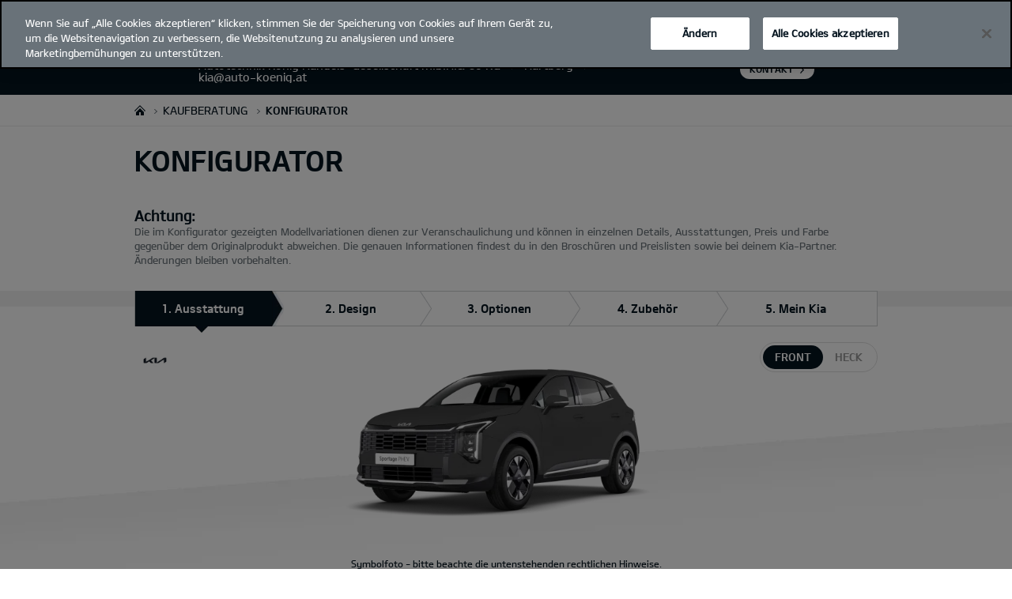

--- FILE ---
content_type: text/html; charset=UTF-8
request_url: https://www.kia.com/at/haendler/koenig/kaufberater/konfigurator.JY-W5-EV2/
body_size: 36806
content:


<!DOCTYPE html>
<html lang="de">








<head>
	<script>
        // Initialize the dataLayer array.
        window.dataLayer = window.dataLayer || [];

        // Define the gtag function for pushing arguments to dataLayer.
        function gtag()

        {     dataLayer.push(arguments);   }

        // Set the default consent configuration for various storage types.
        // Setting these to 'denied' means the user's consent is required.
        gtag('consent', 'default',

        {     ad_storage: "denied",     analytics_storage: "denied",     functionality_storage: "denied",     personalization_storage: "denied",     security_storage: "denied", ad_user_data: "denied",    ad_personalization: "denied"   }
        );
    </script>
    <!-- Google Tag Manager -->
      <script>
      (function(w,d,s,l,i){
				w[l]=w[l]||[];w[l].push({'gtm.start':new Date().getTime(),event:'gtm.js'});var f=d.getElementsByTagName(s)[0],
				j=d.createElement(s),dl=l!='dataLayer'?'&l='+l:'';j.async=true;j.src='https://www.googletagmanager.com/gtm.js?id='+i+dl;f.parentNode.insertBefore(j,f);
			})(window,document,'script','dataLayer','GTM-MNVL77XG');
		</script>
		<!-- End Google Tag Manager -->

  
  

  
  
  
    
    
    
    <title>Kia | Hartberg - Autotechnik König Handels-Gesellschaft m.b.H.&amp; Co KG - Car configurator</title>
  

  

  
	<meta http-equiv="X-UA-Compatible" content="IE=11"/>

    <link rel="icon" href="/etc.clientlibs/settings/wcm/designs/eut/clientlib/resources/rbr/rbr-fav.ico" type="image/x-icon"/> <!-- 32×32 -->
    <link rel="icon" href="/etc.clientlibs/settings/wcm/designs/eut/clientlib/resources/rbr/Favicon-Light-180.svg" type="image/svg+xml"/>
    <link rel="apple-touch-icon" href="/etc.clientlibs/settings/wcm/designs/eut/clientlib/resources/rbr/apple-icon-180x180.png"/><!-- 180×180 -->

	<!-- One trust cookie policy script-->
	


    <script type="text/javascript" src="https://cdn.cookielaw.org/consent/019781cc-909f-7e8d-9871-5bb9218a2723/OtAutoBlock.js"></script>
    <script src="https://cdn.cookielaw.org/scripttemplates/otSDKStub.js" type="text/javascript" charset="UTF-8" data-domain-script="019781cc-909f-7e8d-9871-5bb9218a2723"> </script>
    <script type="text/javascript" class="cookieLocation_top" data-cookielocation="top">
            function IEdetection() {
                var ua = window.navigator.userAgent;
                var msie = ua.indexOf('MSIE ');
                if (msie > 0) {
                    // IE 10 or older, return version number
                    return ('IE ' + parseInt(ua.substring(
                      msie + 5, ua.indexOf('.', msie)), 10));
                }
                var trident = ua.indexOf('Trident/');
                if (trident > 0) {
                    // IE 11, return version number
                    var rv = ua.indexOf('rv:');
                    return ('IE ' + parseInt(ua.substring(
                      rv + 3, ua.indexOf('.', rv)), 10));
                }
                var edge = ua.indexOf('Edge/');
                if (edge > 0) {
                    //Edge (IE 12+), return version number
                    return ('IE ' + parseInt(ua.substring(
                      edge + 5, ua.indexOf('.', edge)), 10));
                }
                // User uses other browser
                return ('Not IE');
            }

            function OptanonWrapper() {
                if(window.runGtmPageViewEvents && window.DomContentLoaded && !window.ctaCheckFireGTM && window.OneTrust?.IsAlertBoxClosedAndValid()){
                    window.runGtmPageViewEvents();
                }
                if(eut.LOCATION == "nl-nl" && window.OptanonActiveGroups?.includes(",4") && OneTrust.IsAlertBoxClosed() && !window.OnetrustNLScriptLoaded) {
                    (function(w,d,s,l,i){
                    w[l]=w[l]||[];w[l].push({'gtm.start': new Date().getTime(),event:'gtm.js'});var f=d.getElementsByTagName(s)[0],
                    j=d.createElement(s),dl=l!='dataLayer'?'&l='+l:'';j.async=true;j.src='https://www.googletagmanager.com/gtm.js?id='+i+dl;f.parentNode.insertBefore(j,f);
                    })(window,document,'script','dataLayer','GTM-N8GSVCV');
                    window.OnetrustNLScriptLoaded = true;
                }
                window.OnetrustHasLoaded = true;
                if (window.eut.COUNTRY == 'de') {
                    var target_overlay = document.querySelector('.onetrust-pc-dark-filter');
                    var observer = new MutationObserver(function (mutations) {
                        mutations.forEach(function (mutationRecord) {
                            enable_disable_background_overflow(target_overlay);
                        });
                    });

                    function enable_disable_background_overflow(target) {
                        var body = $('html, body');
                        if ((target?.style?.display == '' || target?.style?.display == 'block') && !target?.classList?.contains("ot-hide")) {
                            body.css('overflow', 'hidden');
                        }
                        else {
                            body.css('overflow', '');
                        }
                    }
                    enable_disable_background_overflow(target_overlay);
                    observer.observe(target_overlay, { attributes: true, attributeFilter: ['style'] });
                }
              var acceptButtonList  = ['.optanon-allow-all','#onetrust-accept-btn-handler'],
              acceptButtonElementList = [];
              acceptButtonList.forEach(function(element, i){
                if(document.querySelector(element)){
                    acceptButtonElementList.push(element);
                }
              });
            var isNewBanner= false;
            if(isNewBanner ===true){
			 var button = document.querySelector('#accept-recommended-btn-handler').cloneNode(true)
             button.style.display = 'inline-block';
             var savePrefencesWrapper = document.querySelector('.save-preference-btn-container')
             var logo = document.querySelector('.pc-footer-logo')

             if (savePrefencesWrapper.querySelector('#accept-recommended-btn-handler') === null) {
                savePrefencesWrapper.appendChild(button)
             }
            }

                if (jQuery('.cookieLocation_top').length > 0) {
                    if (jQuery('.optanon-alert-box-wrapper').css('display') == "block") {
                        jQuery('#eut_header').animate({ 'margin-top': jQuery('.optanon-alert-box-wrapper').height() }, 500);
                    } else {
                        jQuery('#eut_header').animate({ 'margin-top': 0 }, 500);
                    }

                    var selectorForClickHandler = (acceptButtonElementList && acceptButtonElementList.length > 0)? function(){
                            return ".optanon-alert-box-close,"+acceptButtonElementList.join(',')+",.optanon-white-button-middle";
                        }():
                        function(){
                            return ".optanon-alert-box-close,.optanon-white-button-middle";
                        }();
                    jQuery(selectorForClickHandler).click(function (e) {
                        jQuery('.optanon-alert-box-wrapper').css('display', 'none');
                        jQuery('#eut_header').animate({ 'margin-top': 0 }, 500);
                        var satellite = window._satellite || { track: function () { } };
                        satellite.track('acceptcookies_btn');
                    });
                }

                if(isNewBanner ===true){
                if(!getCookie("OptanonAlertBoxClosed")){
                  var banner = document.getElementById("onetrust-banner-sdk");
                  var prefpc = document.getElementById("onetrust-pc-sdk");
                  var filter = document.getElementsByClassName("onetrust-pc-dark-filter")[0];
                  // banner.style = "display: none;";
                  // prefpc.style = "display: block !important;";
                  // filter.style = "display: block !important;";
                  if (!document.all) {
                      banner.setAttribute('style', 'display: none');
                      prefpc.setAttribute('style', 'display: block!important');
                      filter.setAttribute('style', 'display: block!important');
                  } else {
                      banner.style = 'display: none;';
                      prefpc.style = 'display: block !important;';
                      filter.style = 'display: block !important;';
                  }
                }
					function getCookie(name) {
					var value = "; " + document.cookie;
					var parts = value.split("; " + name + "=");
					if (parts.length == 2)
						return parts.pop().split(";").shift();
				}
              }else{
        var browserResult = IEdetection();
        if(browserResult && browserResult !== "Not IE"){
             var checkExist = setInterval(function() {
               if (jQuery('.cookieLocation_top').length > 0 && jQuery('.optanon-alert-box-wrapper').css('display', 'block') ){
                  setTimeout(function(){
                    document.querySelector(".otFlat#onetrust-banner-sdk").style.overflowY = "hidden";
                  },2000);
                  clearInterval(checkExist);
               }
               }, 100);


        }
    }

                window.isOnetrustLoaded = true;

            }
            window.sat_track = false;
        </script>
    <script type="text/plain" class="optanon-category-3">
    window.isCookieAccepted = "true";
</script>
    <script type="text/plain" class="optanon-category-4">
    window.isCookieAccepted_Pixel = "true";
</script>
<script>
    function safeAdd(v, t) {
    if (!v) return undefined;
    if (t === "int") return parseInt(v) ? parseInt(v) : undefined;
    if (t === "array") return Array.isArray(v) ? v : undefined;
    if (t === "boolean") return typeof v === "boolean" ? v : undefined;
    return v;
}
</script>



	<!-- Script ends here-->

	
    
<link rel="stylesheet" href="/etc.clientlibs/foundation/clientlibs/main.min.css" type="text/css"/>
<script src="/etc.clientlibs/clientlibs/granite/jquery.min.js"></script>
<script src="/etc.clientlibs/clientlibs/granite/utils.min.js"></script>
<script src="/etc.clientlibs/clientlibs/granite/jquery/granite.min.js"></script>
<script src="/etc.clientlibs/foundation/clientlibs/jquery.min.js"></script>
<script src="/etc.clientlibs/foundation/clientlibs/shared.min.js"></script>
<script src="/etc.clientlibs/foundation/clientlibs/main.min.js"></script>






	


	


<meta name="kia_metrics_pagename" content="purchase-guide|car-configurator"/> 


  
  
  <script id="scriptNameScript" data-scriptname="EN172b30c4eafa4612a9487e664666d092">
		var getScriptName = $("script#scriptNameScript").attr("data-scriptName");



			    function waitForElement(){
                    if(typeof _satellite !== "undefined"){
                        setTimeout(_satellite.pageBottom(), 500);
                        if(eut && eut.analytics){
                          eut.analytics.track = window._satellite.track;
                        }
                    }
                    else{
                        setTimeout(waitForElement, 0);
                    }
                }

				$.getScript("//assets.adobedtm.com/launch-"+getScriptName+".min.js")
				  .done(function(script, textStatus) {
                    waitForElement();
				  })
				  .fail(function(jqxhr, settings, exception) {
					console.log("loading script failed.");
				  });



    </script>
  



	








<link rel="canonical" href="https://www.kia.com/at/kaufberater/konfigurator/"/>

<!-- meta -->
<meta charset="utf-8"/>
<meta http-equiv="Content-Type" content="text/html;charset=UTF-8"/>
<meta name="keywords"/>

    
    
    
    <meta name="title" content="Kia | Hartberg - Autotechnik König Handels-Gesellschaft m.b.H.&amp; Co KG - Car configurator"/>
    






<meta name="description" content="Konfigurator"/>


<meta property="og:title" content="Fahrzeug-Konfigurator| Kia Österreich"/>

<meta property="og:description" content="Konfiguriere deinen eigenen Kia mit unserem Konfigurator. Wähle wischen Ausstattungen, Motoren, Farben &amp; zusätzlichen Optionen. Jetzt konfigurieren!"/>
<meta property="og:url" content="https://www.kia.com/at/haendler/koenig/kaufberater/konfigurator.JY-W5-EV2/"/>
<meta property="og:image" content="https://org-dealers.kia.com//content/dam/kwcms/kme/gr/el/assets/news/kia-iaa-mobility-2025.jpg"/>
<meta name="twitter:title" content="Car configurator"/>
<meta name="twitter:description" content="Konfigurator"/>
<meta name="twitter:url" content="https://www.kia.com/at/haendler/koenig/kaufberater/konfigurator.JY-W5-EV2/"/>
<meta name="robots" content='NOODP, NOYDIR, NOINDEX'/>
<meta name="format-detection" content="telephone=no"/>
<meta name="viewport" content="width=device-width,initial-scale=1.0,minimum-scale=1.0,maximum-scale=5.0"/>







	<script type="text/javascript">
		Granite.I18n.setLocale('at-de');

		window.eut = {
			COUNTRY: 'at',
			LANGUAGE: 'de',
			LOCATION: 'at-de',
			EDIT_MODE: 'false',
			PREVIEW_MODE: 'false',
			CURRENCY: 'EUR',
			INCOMPATIBLE_PAGE: '',
			MODEL_ID: 'JY\u002DW5\u002DEV2',
			EXCLUSIONS: [],
			CURRENCY_COUNTRY: 'de',
			FREESPEE: '',
			WOOS_KEY: 'woos-d9a39f27-87af-30e4-bd68-a89b0e6a5d89'
        };

		//Adobe DTM Variable (Analytics)
       var dealerName = 'Autotechnik König Handels\u002DGesellschaft m.b.H.\x26 Co KG';
       var dealer = dealerName.replace(/ /g, '').toLowerCase();
       window.dtmDataLayer = window.dtmDataLayer || {};
       dtmDataLayer.dealer = {
       'dealer_site_name': dealer,}
	    window.eut.dealerInfo = {
          dealerId : '64',
          isDealer : '1'
		};
		eut.dealerGtmData = {
			dealerName: 'Autotechnik König Handels\u002DGesellschaft m.b.H.\x26 Co KG',
			dealerId: '64',
			dealerAddress: 'Schildbach 58',
			dealerPostcode: '8230',
			dealerResidence : 'Hartberg'
		};

	</script>

	
    
<link rel="stylesheet" href="/etc.clientlibs/settings/wcm/designs/eut/clientlib/libs/libs/dealer.min.css" type="text/css"/>
<script src="/etc.clientlibs/settings/wcm/designs/eut/clientlib/libs/libs/dealer.min.js"></script>




	
    
<link rel="stylesheet" href="/etc.clientlibs/settings/wcm/designs/eut/clientlib/libs/components.min.css" type="text/css"/>



	
    
<link rel="stylesheet" href="/etc.clientlibs/settings/wcm/designs/eut/clientlib/libs/components/car-configurator.min.css" type="text/css"/>




	
    
<link rel="stylesheet" href="/etc.clientlibs/settings/wcm/designs/eutSpec/clientlib/at/libs/common/dealer.min.css" type="text/css"/>
<script src="/etc.clientlibs/settings/wcm/designs/eutSpec/clientlib/at/libs/common/dealer.min.js"></script>




	

	

	 

	
	
</head>


<body class="bg_white">
    
    




		<!-- Google Tag Manager (noscript) -->
    <noscript><iframe src="https://www.googletagmanager.com/ns.html?id=GTM-MNVL77XG" height="0" width="0" style="display:none;visibility:hidden"></iframe></noscript>
    
    <!-- End Google Tag Manager (noscript) -->  

    <div id="accessbility"><a href="#contents">Go to content</a></div>

    <!-- cookie_notice// -->

    <!-- cookie_notice// -->

    <!-- header// -->
    

   <div id="eut_header" class="lang dealer_eut_header" data-is-homepage="false">
      <div class="eut_header">
         <div class="eut_header_utilityBar eut_header--rbr-spacing">
            <!-- util// -->
            
<div id="eut_util">
	<ul class="util_menu">
	    <li>
	        <a href="javascript:void(0)" class="optanon-toggle-display" role="button">Cookie-Einstellungen</a>
	    </li>

        
			<li><a href="https://www.kia.com/at/haendler/koenig/testfahrt/" role="button">Testfahrt</a></li>
		
			<li><a href="https://www.kia.com/at/haendler/koenig/service/serviceangebote/mobilitaetsgarantie/" target="_self" role="button">Mobilitätsgarantie</a></li>
		
			<li><a href="https://www.kia.com/at/haendler/koenig/prospekte-und-preislisten/" role="button">Broschüren und Preislisten</a></li>
		
			<li><a href="https://www.kia.com/at/haendler/koenig/ueber-kia/ueber-uns/" role="button">Kontakt</a></li>
		

		
	</ul>
</div>

            <!-- //util -->
            <!-- util_search// -->
            
               




  <a id="eut_util_search" href="javascript:void(0)" role="button">
    <div class="u_sch_box">
      <form class="eut_util_searchForm" action="https://www.kia.com/at/haendler/koenig/suche/suchergebnisse/" method="get">
        <div class="eut_form_plugin">
          
          <label for="header_search_input" class="eut_text">"Suchen"</label>
          <input type="text" title="Suche nach Schlüsselwort" id="header_search_input" placeholder="Suchen" name="keyword"/>
          <button type="submit" title="Suchen">"Suchen"</button>
        </div>
      </form>
    </div>
  </a>


            
         
         <!-- //util_search -->
         <!-- country_selector// -->
		
         <div class="country-selector__wrapper xl-only">
            
<span class="country-list init-country"><a href="javascript:void(0)">CHANGE COUNTRY</a></span>
<div class="overlaY"></div>
<ul class="country-selector">
  
    <li class="country-list" countrycode="eu">
        <a class="countryLink" href="https://www.kia.com/eu/"><span class="countryName Europe"></span>Europe</a>
    </li>
  
    <li class="country-list" countrycode="hr">
        <a class="countryLink" href="https://www.kia.com/hr/"><span class="countryName Croatia"></span>Croatia</a>
    </li>
  
    <li class="country-list">
        <a class="countryLink" href="https://kia.com.cy/"><span class="countryName Cyprus"></span>Cyprus</a>
    </li>
  
    <li class="country-list" countrycode="uk">
        <a class="countryLink" href="https://www.kia.com/uk/"><span class="countryName United Kingdom"></span>United Kingdom</a>
    </li>
  
    <li class="country-list">
        <a class="countryLink" href="https://www.kia-albania.com/"><span class="countryName Albania"></span>Albania</a>
    </li>
  
    <li class="country-list" countrycode="at">
        <a class="countryLink" href="https://www.kia.com/at/"><span class="countryName Austria"></span>Österreich</a>
    </li>
  
    <li class="country-list" countrycode="az">
        <a class="countryLink" href="https://www.kia.com/az/"><span class="countryName Azerbaijan"></span>Azerbaijan</a>
    </li>
  
    <li class="country-list" countrycode="be">
        <a class="countryLink" href="https://www.kia.com/be/nl/"><span class="countryName Belgium (Dutch)"></span>Belgium (Dutch)</a>
    </li>
  
    <li class="country-list" countrycode="be">
        <a class="countryLink" href="https://www.kia.com/be/fr/"><span class="countryName Belgium (French)"></span>Belgium (French)</a>
    </li>
  
    <li class="country-list" countrycode="ba">
        <a class="countryLink" href="https://www.kia.com/ba/"><span class="countryName Bosnia-Herzegovina"></span>Bosnia-Herzegovina</a>
    </li>
  
    <li class="country-list" countrycode="gi">
        <a class="countryLink" href="https://www.kia.com/gi/"><span class="countryName Gibraltar"></span>Gibraltar</a>
    </li>
  
    <li class="country-list" countrycode="gr">
        <a class="countryLink" href="https://www.kia.com/gr/"><span class="countryName Greece"></span>Greece</a>
    </li>
  
    <li class="country-list" countrycode="hu">
        <a class="countryLink" href="https://www.kia.com/hu/"><span class="countryName Hungary"></span>Hungary</a>
    </li>
  
    <li class="country-list" countrycode="is">
        <a class="countryLink" href="https://www.kia.com/is/"><span class="countryName Iceland"></span>Iceland</a>
    </li>
  
    <li class="country-list" countrycode="ie">
        <a class="countryLink" href="https://www.kia.com/ie/"><span class="countryName Ireland"></span>Ireland</a>
    </li>
  
    <li class="country-list" countrycode="it">
        <a class="countryLink" href="https://www.kia.com/it/"><span class="countryName Italy"></span>Italy</a>
    </li>
  
    <li class="country-list" countrycode="lv">
        <a class="countryLink" href="https://www.kia.com/lv/"><span class="countryName Latvia"></span>Latvia</a>
    </li>
  
    <li class="country-list" countrycode="nl">
        <a class="countryLink" href="https://www.kia.com/nl/"><span class="countryName Netherlands"></span>Netherlands</a>
    </li>
  
    <li class="country-list" countrycode="no">
        <a class="countryLink" href="https://www.kia.com/no/"><span class="countryName Norway"></span>Norway</a>
    </li>
  
    <li class="country-list" countrycode="pl">
        <a class="countryLink" href="https://www.kia.com/pl/"><span class="countryName Poland"></span>Poland</a>
    </li>
  
    <li class="country-list" countrycode="pt">
        <a class="countryLink" href="https://www.kia.com/pt/"><span class="countryName Portugal"></span>Portugal</a>
    </li>
  
    <li class="country-list" countrycode="ro">
        <a class="countryLink" href="https://www.kia.com/ro/"><span class="countryName Romania"></span>Romania</a>
    </li>
  
    <li class="country-list" countrycode="rs">
        <a class="countryLink" href="https://www.kia.com/rs/"><span class="countryName Serbia"></span>Serbia</a>
    </li>
  
    <li class="country-list" countrycode="sk">
        <a class="countryLink" href="https://www.kia.com/sk/"><span class="countryName Slovakia"></span>Slovakia</a>
    </li>
  
    <li class="country-list" countrycode="se">
        <a class="countryLink" href="https://www.kia.com/se/"><span class="countryName Sweden"></span>Sweden</a>
    </li>
  
    <li class="country-list" countrycode="ch">
        <a class="countryLink" href="https://www.kia.com/ch/"><span class="countryName Switzerland"></span>Switzerland</a>
    </li>
  
    <li class="country-list" countrycode="tr">
        <a class="countryLink" href="https://www.kia.com/tr"><span class="countryName Turkey"></span>Turkey</a>
    </li>
  
    <li class="country-list" countrycode="ua">
        <a class="countryLink" href="https://www.kia.com/ua"><span class="countryName Ukraine"></span>Ukraine</a>
    </li>
  
    <li class="country-list" countrycode="bg">
        <a class="countryLink" href="https://www.kia.com/bg/"><span class="countryName Bulgaria"></span>Bulgaria</a>
    </li>
  
    <li class="country-list">
        <a class="countryLink" href="https://kiacanarias.es/"><span class="countryName Canary Islands"></span>Canary Islands</a>
    </li>
  
    <li class="country-list" countrycode="cz">
        <a class="countryLink" href="https://www.kia.com/cz/"><span class="countryName Czech Republic"></span>Czech Republic</a>
    </li>
  
    <li class="country-list" countrycode="fi">
        <a class="countryLink" href="https://www.kia.com/fi/"><span class="countryName Finland"></span>Finland</a>
    </li>
  
    <li class="country-list" countrycode="dk">
        <a class="countryLink" href="https://www.kia.com/dk/"><span class="countryName Denmark"></span>Denmark</a>
    </li>
  
    <li class="country-list" countrycode="de">
        <a class="countryLink" href="https://www.kia.com/de/"><span class="countryName Germany"></span>Germany</a>
    </li>
  
    <li class="country-list">
        <a class="countryLink" href="https://www.kia.ee/"><span class="countryName Estonia"></span>Estonia</a>
    </li>
  
    <li class="country-list" countrycode="lu">
        <a class="countryLink" href="https://www.kia.com/lu/"><span class="countryName Luxembourg"></span>Luxembourg</a>
    </li>
  
    <li class="country-list">
        <a class="countryLink" href="https://www.kia.lt/"><span class="countryName Lithuania"></span>Lithuania</a>
    </li>
  
    <li class="country-list">
        <a class="countryLink" href="https://www.kia.co.me/"><span class="countryName Montenegro"></span>Montenegro</a>
    </li>
  
    <li class="country-list">
        <a class="countryLink" href="https://www.kia.si/"><span class="countryName Slovenia"></span>Slovenia</a>
    </li>
  
    <li class="country-list" countrycode="es">
        <a class="countryLink" href="https://www.kia.com/es/"><span class="countryName Spain"></span>Spain</a>
    </li>
  
    <li class="country-list" countrycode="mt">
        <a class="countryLink" href="https://www.kia.com/mt/"><span class="countryName Malta"></span>Malta</a>
    </li>
  
    <li class="country-list">
        <a class="countryLink" href="https://www.kiageorgia.com/"><span class="countryName Georgia"></span>Georgia</a>
    </li>
  
    <li class="country-list" countrycode="ht">
        <a class="countryLink" href="https://kia.md/"><span class="countryName Moldova"></span>Moldova</a>
    </li>
  
    <li class="country-list" countrycode="ht">
        <a class="countryLink" href="https://kia.mk/"><span class="countryName Macedonia"></span>Macedonia</a>
    </li>
  
    <li class="country-list" countrycode="fr">
        <a class="countryLink" href="https://www.kia.com/fr/"><span class="countryName France"></span>France</a>
    </li>
  

</ul>

         </div>
		
         <!-- //country_selector -->
      </div>
      <div class="eut_header_navigation eut_header--rbr-spacing">
         <button type="button" class="eut_gnb_opener" title="open menu"><span class="sr-only">open menu</span></button>
         <!-- select language// -->
         

<div class="eut_select_language">
	<p>
    	<span>Change the language : </span>
		
	</p>
</div>



         <!-- //select language -->
         <!-- gnb// -->
         




<input type="hidden" id="checkDisclaimer" value="false"/>
<nav class="gnbNavigation">
  <ul id="eut_gnb">
    
      <li class="gnbListItem gnbListItem--left eut_nav_newcar">
        
        
          <a href="#">Modelle</a>
        


        
          <div class="eut_nav_dth2">
            

<ul class="newcar_category eut_header--rbr-spacing">
  <li class="category active">
    <a href="javascript:;" data-category="all">
      Alle Fahrzeuge
    </a>
  </li>

  
    <li class="category">
      <a href="javascript:;" data-category="102">
        Stadt
      </a>
    </li>
  
    <li class="category">
      <a href="javascript:;" data-category="103">
        Familie
      </a>
    </li>
  
    <li class="category">
      <a href="javascript:;" data-category="105">
        SUVs
      </a>
    </li>
  
    <li class="category">
      <a href="javascript:;" data-category="106">
        Kompakt
      </a>
    </li>
  
    <li class="category">
      <a href="javascript:;" data-category="107">
        GT
      </a>
    </li>
  
    <li class="category">
      <a href="javascript:;" data-category="108">
        Hybrid
      </a>
    </li>
  
    <li class="category">
      <a href="javascript:;" data-category="227">
        Elektro
      </a>
    </li>
  


  <!-- KWCMSLIVE-18429 -->
  
  
    <li class="explore_range">
      
      
      
    </li>
  
  

  <!-- KWCMSLIVE-18429 -->

  <!-- KWCMSLIVE-34119 -->
  
  <!-- KWCMSLIVE-34119 -->

  



</ul>

            
              <div class="eut_header--rbr-spacing">
                <div>
                  <ul class="newcar_list">
                    
                      <li class="category_item 102 106 " data-model-id="G6-S5-*">
                        
                          <!-- KWCMSLIVE-14880 START -->
                          <a href="https://www.kia.com/at/haendler/koenig/modelle/picanto/entdecken/">
                            <!-- KWCMSLIVE-14880 END -->
                        
                        

                        <span class="img_area">
                          <picture class="lazy">
                            <!--[if IE 9]><video style="display: none;"><![endif]-->
                            <source data-srcset="/content/dam/kwcms/kme/at/de/assets/contents/Modelle/flyout_bilder/f_picanto_520x260.png" media="(max-width: 1024px)"/>
                            <!--[if IE 9]></video><![endif]-->
                            <img data-srcset="/content/dam/kwcms/kme/at/de/assets/contents/Modelle/Navigation/Small/kia_picanto-gtl_268x134.png" alt="Kia Picanto"/>
                          </picture>
                        </span>
                          
                              <strong translate="no">Kia Picanto PE</strong>
                          
                          
                              <!-- Data fixing changes here -->
                        

                        
                          
                        
                        
                          

                        
                            
                            <span class="price">
                              Ab € 15 990 
                              
                            </span>
                            
                            
                          
                        

                        

                        
                        


                        
                          </a>
                        
                        
                      </li>

                    
                      <li class="category_item 102 105 " data-model-id="H8-W5-*">
                        
                          <!-- KWCMSLIVE-14880 START -->
                          <a href="https://www.kia.com/at/haendler/koenig/modelle/stonic/entdecken/">
                            <!-- KWCMSLIVE-14880 END -->
                        
                        

                        <span class="img_area">
                          <picture class="lazy">
                            <!--[if IE 9]><video style="display: none;"><![endif]-->
                            <source data-srcset="/content/dam/kwcms/kme/at/de/assets/contents/Modelle/stonic/kia_stonic-gtl_my26_520x260.png" media="(max-width: 1024px)"/>
                            <!--[if IE 9]></video><![endif]-->
                            <img data-srcset="/content/dam/kwcms/kme/at/de/assets/contents/Modelle/stonic/kia_stonic-gtl_my26_268x134.png" alt="Kia Stonic"/>
                          </picture>
                        </span>
                          
                              <strong translate="no">Kia Stonic PE</strong>
                          
                          
                              <!-- Data fixing changes here -->
                        

                        
                          
                        
                        
                          

                        
                            
                            <span class="price">
                              Ab € 23 290 
                              
                            </span>
                            
                            
                          
                        

                        

                        
                        


                        
                          </a>
                        
                        
                      </li>

                    
                      <li class="category_item 102 103 106 " data-model-id="J7-S6-*">
                        
                          <!-- KWCMSLIVE-14880 START -->
                          <a href="https://www.kia.com/at/haendler/koenig/modelle/ceed/entdecken/" target="_self">
                            <!-- KWCMSLIVE-14880 END -->
                        
                        

                        <span class="img_area">
                          <picture class="lazy">
                            <!--[if IE 9]><video style="display: none;"><![endif]-->
                            <source data-srcset="/content/dam/kwcms/kme/at/de/assets/contents/Modelle/flyout_bilder/f_ceed_520x260.png" media="(max-width: 1024px)"/>
                            <!--[if IE 9]></video><![endif]-->
                            <img data-srcset="/content/dam/kwcms/kme/at/de/assets/contents/Modelle/Navigation/Small/kia-ceed-gls-my22-range-v1-268x134_MHEV.png" alt="Kia Ceed"/>
                          </picture>
                        </span>
                          
                              <strong translate="no">Kia Ceed</strong>
                          
                          
                              <!-- Data fixing changes here -->
                        

                        
                          
                        
                        
                          

                        
                            
                            <span class="price">
                              Ab € 22 440 
                              
                            </span>
                            
                            
                          
                        

                        

                        
                        


                        
                          </a>
                        
                        
                      </li>

                    
                      <li class="category_item 102 103 106 " data-model-id="J7-W5-*">
                        
                          <!-- KWCMSLIVE-14880 START -->
                          <a href="https://www.kia.com/at/haendler/koenig/modelle/ceed-sw/entdecken/" target="_self">
                            <!-- KWCMSLIVE-14880 END -->
                        
                        

                        <span class="img_area">
                          <picture class="lazy">
                            <!--[if IE 9]><video style="display: none;"><![endif]-->
                            <source data-srcset="/content/dam/kwcms/kme/at/de/assets/contents/Modelle/flyout_bilder/883x571_ceed-sw.png" media="(max-width: 1024px)"/>
                            <!--[if IE 9]></video><![endif]-->
                            <img data-srcset="/content/dam/kwcms/kme/at/de/assets/contents/Modelle/Navigation/Small/ceed-sw-small-icons23.png" alt="Kia Ceed Sportswagon"/>
                          </picture>
                        </span>
                          
                              <strong translate="no">Kia Ceed Sportswagon</strong>
                          
                          
                              <!-- Data fixing changes here -->
                        

                        
                          
                        
                        
                          

                        
                            
                            <span class="price">
                              Ab € 23 640 
                              
                            </span>
                            
                            
                          
                        

                        

                        
                        


                        
                          </a>
                        
                        
                      </li>

                    
                      <li class="category_item 106 " data-model-id="8G-S6-*">
                        
                        
                          <p>
                        

                        <span class="img_area">
                          <picture class="lazy">
                            <!--[if IE 9]><video style="display: none;"><![endif]-->
                            <source data-srcset="/content/dam/kwcms/kme/at/de/assets/contents/Modelle/flyout_bilder/f_K4_my26_520x260.png" media="(max-width: 1024px)"/>
                            <!--[if IE 9]></video><![endif]-->
                            <img data-srcset="/content/dam/kwcms/kme/at/de/assets/contents/Modelle/flyout_bilder/f_K4_my26_268x134.png" alt="Kia K4 Hatchback"/>
                          </picture>
                        </span>
                          
                              <strong translate="no">Kia K4 Hatchback</strong>
                          
                          
                              <!-- Data fixing changes here -->
                        

                        
                          
                        
                        
                          

                        
                            
                            <span class="price">
                              Ab € 25 590 
                              
                            </span>
                            
                            
                          
                        

                        

                        
                        


                        
                        
                          </p>
                        
                      </li>

                    
                      <li class="category_item 102 103 106 107 " data-model-id="J7-Q1-*">
                        
                          <!-- KWCMSLIVE-14880 START -->
                          <a href="https://www.kia.com/at/haendler/koenig/modelle/cd-proceed/entdecken/" target="_self">
                            <!-- KWCMSLIVE-14880 END -->
                        
                        

                        <span class="img_area">
                          <picture class="lazy">
                            <!--[if IE 9]><video style="display: none;"><![endif]-->
                            <source data-srcset="/content/dam/kwcms/kme/at/de/assets/contents/Modelle/flyout_bilder/f_proceedt_520x260.png" media="(max-width: 1024px)"/>
                            <!--[if IE 9]></video><![endif]-->
                            <img data-srcset="/content/dam/kwcms/kme/at/de/assets/contents/Modelle/Navigation/Small/kia_proceed_268x134.png" alt="Kia ProCeed"/>
                          </picture>
                        </span>
                          
                              <strong translate="no">Kia Proceed</strong>
                          
                          
                              <!-- Data fixing changes here -->
                        

                        
                          
                        
                        
                          

                        
                            
                            <span class="price">
                              Ab € 35 890 
                              
                            </span>
                            
                            
                          
                        

                        

                        
                        


                        
                          </a>
                        
                        
                      </li>

                    
                      <li class="category_item 102 105 " data-model-id="J7-S8-*">
                        
                          <!-- KWCMSLIVE-14880 START -->
                          <a href="https://www.kia.com/at/haendler/koenig/modelle/cd-cuv/entdecken/" target="_self">
                            <!-- KWCMSLIVE-14880 END -->
                        
                        

                        <span class="img_area">
                          <picture class="lazy">
                            <!--[if IE 9]><video style="display: none;"><![endif]-->
                            <source data-srcset="/content/dam/kwcms/kme/at/de/assets/contents/Modelle/flyout_bilder/f_xceed_520x260.png" media="(max-width: 1024px)"/>
                            <!--[if IE 9]></video><![endif]-->
                            <img data-srcset="/content/dam/kwcms/kme/at/de/assets/contents/Modelle/Navigation/Small/xceed-small-icons23.png" alt="Kia XCeed"/>
                          </picture>
                        </span>
                          
                              <strong translate="no">Kia XCeed (MY26)</strong>
                          
                          
                              <!-- Data fixing changes here -->
                        

                        
                          
                        
                        
                          

                        
                            
                            <span class="price">
                              Ab € 27 590 
                              
                            </span>
                            
                            
                          
                        

                        

                        
                        


                        
                          </a>
                        
                        
                      </li>

                    
                      <li class="category_item 102 103 105 108 " data-model-id="0T-W5-EV1">
                        
                          <!-- KWCMSLIVE-14880 START -->
                          <a href="https://www.kia.com/at/haendler/koenig/modelle/niro-sg2/entdecken/" target="_self">
                            <!-- KWCMSLIVE-14880 END -->
                        
                        

                        <span class="img_area">
                          <picture class="lazy">
                            <!--[if IE 9]><video style="display: none;"><![endif]-->
                            <source data-srcset="/content/dam/kwcms/kme/at/de/assets/contents/Modelle/flyout_bilder/f_niro_520x260.png" media="(max-width: 1024px)"/>
                            <!--[if IE 9]></video><![endif]-->
                            <img data-srcset="/content/dam/kwcms/kme/at/de/assets/contents/Modelle/Navigation/Small/kia-niro-hev-my23-range-v3-268x134.png" alt="Niro HEV"/>
                          </picture>
                        </span>
                          
                              <strong translate="no">Kia Niro</strong>
                          
                          
                              <!-- Data fixing changes here -->
                        

                        
                          
                        
                        
                          

                        
                            
                            <span class="price">
                              Ab € 33 890 
                              
                            </span>
                            
                            
                          
                        

                        

                        
                        


                        
                          </a>
                        
                        
                      </li>

                    
                      <li class="category_item 102 103 105 108 " data-model-id="HW-W5-*">
                        
                          <!-- KWCMSLIVE-14880 START -->
                          <a href="https://www.kia.com/at/haendler/koenig/new-cars/sportage-nq5/digital-discover/" target="_self">
                            <!-- KWCMSLIVE-14880 END -->
                        
                        

                        <span class="img_area">
                          <picture class="lazy">
                            <!--[if IE 9]><video style="display: none;"><![endif]-->
                            <source data-srcset="/content/dam/kwcms/kme/at/de/assets/contents/Modelle/sportage/f_sportage_my26_520x260.png" media="(max-width: 1024px)"/>
                            <!--[if IE 9]></video><![endif]-->
                            <img data-srcset="/content/dam/kwcms/kme/at/de/assets/contents/Modelle/sportage/f_sportage_my26_520x260.png" alt="Kia Sportage"/>
                          </picture>
                        </span>
                          
                              <strong translate="no">Kia Sportage PE</strong>
                          
                          
                              <!-- Data fixing changes here -->
                        

                        
                          
                        
                        
                          

                        
                            
                            <span class="price">
                              Ab € 35 290 
                              
                            </span>
                            
                            
                          
                        

                        

                        
                        


                        
                          </a>
                        
                        
                      </li>

                    
                      <li class="category_item 103 105 " data-model-id="GZ-W5-*">
                        
                          <!-- KWCMSLIVE-14880 START -->
                          <a href="https://www.kia.com/at/haendler/koenig/modelle/sorento/entdecken/" target="_self">
                            <!-- KWCMSLIVE-14880 END -->
                        
                        

                        <span class="img_area">
                          <picture class="lazy">
                            <!--[if IE 9]><video style="display: none;"><![endif]-->
                            <source data-srcset="/content/dam/kwcms/kme/at/de/assets/contents/Modelle/flyout_bilder/f_sorento_520x260.png" media="(max-width: 1024px)"/>
                            <!--[if IE 9]></video><![endif]-->
                            <img data-srcset="/content/dam/kwcms/kme/at/de/assets/contents/Modelle/Navigation/Small/kia_sorento_268x134_neu.png" alt="Kia Sorento"/>
                          </picture>
                        </span>
                          
                              <strong translate="no">Kia Sorento</strong>
                          
                          
                              <!-- Data fixing changes here -->
                        

                        
                          
                        
                        
                          

                        
                            
                            <span class="price">
                              Ab € 62 990 
                              
                            </span>
                            
                            
                          
                        

                        

                        
                        


                        
                          </a>
                        
                        
                      </li>

                    
                      <li class="category_item 227 " data-model-id="9V-W5-*">
                        
                          <!-- KWCMSLIVE-14880 START -->
                          <a href="https://www.kia.com/at/haendler/koenig/modelle/ev3/entdecken/" target="_self">
                            <!-- KWCMSLIVE-14880 END -->
                        
                        

                        <span class="img_area">
                          <picture class="lazy">
                            <!--[if IE 9]><video style="display: none;"><![endif]-->
                            <source data-srcset="/content/dam/kwcms/kme/at/de/assets/contents/Modelle/flyout_bilder/f_ev3_520x260.png" media="(max-width: 1024px)"/>
                            <!--[if IE 9]></video><![endif]-->
                            <img data-srcset="/content/dam/kwcms/kme/at/de/assets/contents/Modelle/Navigation/Small/kia_ev3_268x134-neu.png" alt="Kia EV3"/>
                          </picture>
                        </span>
                          
                              <strong translate="no">Kia EV3</strong>
                          
                          
                              <!-- Data fixing changes here -->
                        

                        
                          
                        
                        
                          

                        
                            
                            <span class="price">
                              Ab € 37 090 
                              
                            </span>
                            
                            
                          
                        

                        

                        
                        


                        
                          </a>
                        
                        
                      </li>

                    
                      <li class="category_item 227 " data-model-id="7Z-S6-*">
                        
                        
                          <p>
                        

                        <span class="img_area">
                          <picture class="lazy">
                            <!--[if IE 9]><video style="display: none;"><![endif]-->
                            <source data-srcset="/content/dam/kwcms/kme/at/de/assets/contents/Modelle/ev4/f_ev4_hb_520x260.png" media="(max-width: 1024px)"/>
                            <!--[if IE 9]></video><![endif]-->
                            <img data-srcset="/content/dam/kwcms/kme/at/de/assets/contents/Modelle/ev4/f_ev4_hb_520x260.png" alt="Kia EV4"/>
                          </picture>
                        </span>
                          
                              <strong translate="no">Kia EV4 Hatchback</strong>
                          
                          
                              <!-- Data fixing changes here -->
                        

                        
                          
                        
                        
                          

                        
                            
                            <span class="price">
                              Ab € 39 590 
                              
                            </span>
                            
                            
                          
                        

                        

                        
                        


                        
                        
                          </p>
                        
                      </li>

                    
                      <li class="category_item 227 " data-model-id="1Z-S4-*">
                        
                        
                          <p>
                        

                        <span class="img_area">
                          <picture class="lazy">
                            <!--[if IE 9]><video style="display: none;"><![endif]-->
                            <source data-srcset="/content/dam/kwcms/kme/at/de/assets/contents/Modelle/ev4/f_ev4_fb_520x260.png" media="(max-width: 1024px)"/>
                            <!--[if IE 9]></video><![endif]-->
                            <img data-srcset="content/dam/kwcms/kme/at/de/assets/contents/Modelle/ev4/f_ev4_fb_520x260.png" alt="EV4 Fastback"/>
                          </picture>
                        </span>
                          
                              <strong translate="no">Kia EV4 Fastback</strong>
                          
                          
                              <!-- Data fixing changes here -->
                        

                        
                          
                        
                        
                          

                        
                            
                            <span class="price">
                              Ab € 52 140 
                              
                            </span>
                            
                            
                          
                        

                        

                        
                        


                        
                        
                          </p>
                        
                      </li>

                    
                      <li class="category_item 103 105 227 " data-model-id="X9-W5-*">
                        
                        
                          <p>
                        

                        <span class="img_area">
                          <picture class="lazy">
                            <!--[if IE 9]><video style="display: none;"><![endif]-->
                            <source data-srcset="/content/dam/kwcms/kme/at/de/assets/contents/Modelle/ev5/EV5_Flyout.png" media="(max-width: 1024px)"/>
                            <!--[if IE 9]></video><![endif]-->
                            <img data-srcset="/content/dam/kwcms/kme/at/de/assets/contents/Modelle/ev5/EV5_Flyout.png" alt="Kia EV5"/>
                          </picture>
                        </span>
                          
                              <strong translate="no">Kia EV5</strong>
                          
                          
                              <!-- Data fixing changes here -->
                        

                        
                          
                        
                        
                          

                        
                            
                            <span class="price">
                              Ab € 45 590 
                              
                            </span>
                            
                            
                          
                        

                        

                        
                        


                        
                        
                          </p>
                        
                      </li>

                    
                      <li class="category_item 102 105 227 " data-model-id="AS-W5-*">
                        
                          <!-- KWCMSLIVE-14880 START -->
                          <a href="https://www.kia.com/at/haendler/koenig/modelle/ev6/entdecken/" target="_self">
                            <!-- KWCMSLIVE-14880 END -->
                        
                        

                        <span class="img_area">
                          <picture class="lazy">
                            <!--[if IE 9]><video style="display: none;"><![endif]-->
                            <source data-srcset="/content/dam/kwcms/kme/at/de/assets/contents/Modelle/flyout_bilder/f_ev6-_520x260.png" media="(max-width: 1024px)"/>
                            <!--[if IE 9]></video><![endif]-->
                            <img data-srcset="/content/dam/kwcms/kme/at/de/assets/contents/Modelle/Navigation/Small/kia_ev6_268x134-neu.png" alt="Kia EV6"/>
                          </picture>
                        </span>
                          
                              <strong translate="no">Kia EV6</strong>
                          
                          
                              <!-- Data fixing changes here -->
                        

                        
                          
                        
                        
                          

                        
                            
                            <span class="price">
                              Ab € 49 190 
                              
                            </span>
                            
                            
                          
                        

                        

                        
                        


                        
                          </a>
                        
                        
                      </li>

                    
                      <li class="category_item 102 105 227 107" data-model-id="AS-W5-*">
                        
                        
                          <p>
                        

                        <span class="img_area">
                          <picture class="lazy">
                            <!--[if IE 9]><video style="display: none;"><![endif]-->
                            <source data-srcset="/content/dam/kwcms/kme/at/de/assets/contents/ev6gt-gnb/ev6-gt-520x260.png" media="(max-width: 1024px)"/>
                            <!--[if IE 9]></video><![endif]-->
                            <img data-srcset="/content/dam/kwcms/kme/at/de/assets/contents/ev6gt-range/ev6-gt-268x134.png" alt="Kia EV6"/>
                          </picture>
                        </span>
                          
                              <strong translate="no">Kia EV6 GT</strong>
                          
                          
                              <!-- Data fixing changes here -->
                        

                        
                          
                        
                        
                          

                        
                            
                            <span class="price">
                              Ab € 73 990 
                              
                            </span>
                            
                            
                          
                        

                        

                        
                        


                        
                        
                          </p>
                        
                      </li>

                    
                      <li class="category_item 103 105 227 " data-model-id="DO-W7-*">
                        
                          <!-- KWCMSLIVE-14880 START -->
                          <a href="https://www.kia.com/at/haendler/koenig/modelle/ev9/entdecken/" target="_self">
                            <!-- KWCMSLIVE-14880 END -->
                        
                        

                        <span class="img_area">
                          <picture class="lazy">
                            <!--[if IE 9]><video style="display: none;"><![endif]-->
                            <source data-srcset="/content/dam/kwcms/kme/at/de/assets/contents/Modelle/flyout_bilder/f_ev9_520x260.png" media="(max-width: 1024px)"/>
                            <!--[if IE 9]></video><![endif]-->
                            <img data-srcset="/content/dam/kwcms/kme/at/de/assets/contents/Modelle/Navigation/Big/kia_ev9_520x260.png" alt="Kia EV9"/>
                          </picture>
                        </span>
                          
                              <strong translate="no">Kia EV9</strong>
                          
                          
                              <!-- Data fixing changes here -->
                        

                        
                          
                        
                        
                          

                        
                            
                            <span class="price">
                              Ab € 69 090 
                              
                            </span>
                            
                            
                          
                        

                        

                        
                        


                        
                          </a>
                        
                        
                      </li>

                    
                      <li class="category_item 103 105 227 107" data-model-id="DO-W7-*">
                        
                        
                          <p>
                        

                        <span class="img_area">
                          <picture class="lazy">
                            <!--[if IE 9]><video style="display: none;"><![endif]-->
                            <source data-srcset="/content/dam/kwcms/kme/at/de/assets/contents/ev9gt-gnb/ev9-gt-520x260.png" media="(max-width: 1024px)"/>
                            <!--[if IE 9]></video><![endif]-->
                            <img data-srcset="/content/dam/kwcms/kme/at/de/assets/contents/ev9gt-range/ev9-gt-268x134.png" alt="Kia EV9"/>
                          </picture>
                        </span>
                          
                              <strong translate="no">EV9 GT</strong>
                          
                          
                              <!-- Data fixing changes here -->
                        

                        
                          
                        
                        
                          

                        
                            
                            <span class="price">
                              Ab € 93 490 
                              
                            </span>
                            
                            
                          
                        

                        

                        
                        


                        
                        
                          </p>
                        
                      </li>

                    
                      <li class="category_item 227 " data-model-id="7W-B5-*">
                        
                        
                          <p>
                        

                        <span class="img_area">
                          <picture class="lazy">
                            <!--[if IE 9]><video style="display: none;"><![endif]-->
                            <source data-srcset="/content/dam/kwcms/kme/at/de/assets/contents/Modelle/pv5/frei_pv5_passenger_520x260.png" media="(max-width: 1024px)"/>
                            <!--[if IE 9]></video><![endif]-->
                            <img data-srcset="/content/dam/kwcms/kme/at/de/assets/contents/Modelle/pv5/frei_passenger_268x134.png" alt="PV5 Passenger "/>
                          </picture>
                        </span>
                          
                              <strong translate="no">Kia PV5 Passenger</strong>
                          
                          
                              <!-- Data fixing changes here -->
                        

                        
                          
                        
                        
                          

                        
                            
                            <span class="price">
                              Ab € 38 190 
                              
                            </span>
                            
                            
                          
                        

                        

                        
                        


                        
                        
                          </p>
                        
                      </li>

                    
                      <li class="category_item 227 " data-model-id="7W-FC-*">
                        
                        
                          <p>
                        

                        <span class="img_area">
                          <picture class="lazy">
                            <!--[if IE 9]><video style="display: none;"><![endif]-->
                            <source data-srcset="/content/dam/kwcms/kme/at/de/assets/contents/Modelle/pv5-cargo/frei_pv5_cargo_520x260.png" media="(max-width: 1024px)"/>
                            <!--[if IE 9]></video><![endif]-->
                            <img data-srcset="/content/dam/kwcms/kme/at/de/assets/contents/Modelle/pv5-cargo/frei_pv5_cargo_268x134.png" alt="Kia PV5 Cargo L2H1 - 4 Türer"/>
                          </picture>
                        </span>
                          
                              <strong translate="no">Kia PV5 Cargo L2H1 - 4 Türer</strong>
                          
                          
                              <!-- Data fixing changes here -->
                        

                        
                          
                        
                        
                          

                        
                            
                            <span class="price">
                              Ab € 40 190 
                              
                            </span>
                            
                            
                          
                        

                        

                        
                        


                        
                        
                          </p>
                        
                      </li>

                    
                    
                    
                    

                    
                    

                  
                </div>
              </div>
            
          </div>
        

        
      </li>
    
      <li class="gnbListItem gnbListItem--left ">
        
        
          <a href="#">Kaufberatung </a>
        


        

        
          <ul class="eut_nav_dth2">
            
              <li>
                <a href="https://www.kia.com/at/haendler/koenig/kaufberater/aktuelle-aktionen/">Aktuelle Aktionen</a>
              </li>
            
              <li>
                <a href="https://neuwagen.kia.com/at">Verfügbare Lagerfahrzeuge</a>
              </li>
            
              <li>
                <a href="https://www.kia.com/at/haendler/koenig/kaufberater/virtueller-schauraum/" target="_self">Virtuelle Beratung</a>
              </li>
            
              <li>
                <a href="https://www.kia.com/at/haendler/koenig/kaufberater/vergleichen/">Vergleichen</a>
              </li>
            
              <li>
                <a href="https://www.kia.com/at/haendler/koenig/kaufberater/konfigurator/">Konfigurator</a>
              </li>
            
              <li>
                <a href="https://www.kia.com/at/haendler/koenig/kaufberater/zubehoer/">Zubehör</a>
              </li>
            
              <li>
                <a href="https://www.kia.com/at/haendler/koenig/kaufberater/finanzierung/">Finanzierung</a>
              </li>
            
              <li>
                <a href="https://www.kia.com/at/haendler/koenig/kaufberater/versicherung/" target="_self">Versicherung</a>
              </li>
            
              <li>
                <a href="https://www.kia.com/at/haendler/koenig/kaufberater/warum-kia/">Warum Kia</a>
              </li>
            
              <li>
                <a href="https://www.kia.com/at/haendler/koenig/ueber-kia/erleben/technology/electrification_/" target="_self">Hybrid- und Elektroantriebe</a>
              </li>
            
              <li>
                <a href="https://www.kia.com/at/haendler/koenig/kaufberater/kia-flex/">Kia Flex</a>
              </li>
            
          </ul>
        
      </li>
    
      <li class="gnbListItem gnbListItem--left ">
        
        
          <a href="#">Firmenkunden</a>
        


        

        
          <ul class="eut_nav_dth2">
            
              <li>
                <a href="https://www.kia.com/at/haendler/koenig/firmenkunden/aktuelle-angebote/" target="_self">Aktuelle Angebote</a>
              </li>
            
              <li>
                <a href="https://www.kia.com/at/haendler/koenig/firmenkunden/firmenauto/">Firmenwagenfahrer</a>
              </li>
            
              <li>
                <a href="https://www.kia.com/at/haendler/koenig/firmenkunden/kia-full-service-leasing/">Kia Full-Service Leasing</a>
              </li>
            
              <li>
                <a href="https://www.kia.com/at/haendler/koenig/firmenkunden/firmenflotte/">Kia Flottenmodelle</a>
              </li>
            
              <li>
                <a href="https://www.kia.com/at/haendler/koenig/ueber-kia/erleben/technology/electrification_/">#GoElectric</a>
              </li>
            
              <li>
                <a href="https://www.kia.com/at/haendler/koenig/firmenkunden/kontakt/" target="_self">Kontakt</a>
              </li>
            
          </ul>
        
      </li>
    
    <li class="gnbListItem--filler" aria-hidden="true"></li>
    
      <li class="gnbListItem gnbListItem--right">
        
        
          <a href="#">Service</a>
        
        <ul class="eut_nav_dth2">
          
            <li>
              <a href="https://www.kia.com/at/haendler/koenig/service/ueberblick/" target="_self">Überblick</a>
            </li>
          
            <li>
              <a href="https://www.kia.com/at/haendler/koenig/service/serviceangebote/ueberblick/" target="_self">Serviceangebote </a>
            </li>
          
            <li>
              <a href="https://www.kia.com/at/haendler/koenig/service/service-und-wartung/ueberblick/" target="_self">Service &amp; Wartung</a>
            </li>
          
            <li>
              <a href="https://www.kia.com/at/haendler/koenig/service/teile-und-zubehoer/warum-kia-original/" target="_self">Teile &amp; Zubehör</a>
            </li>
          
            <li>
              <a href="https://www.kia.com/at/haendler/koenig/service/ev-services/ev-service/" target="_self">EV Services</a>
            </li>
          
            <li>
              <a href="https://www.kia.com/at/haendler/koenig/service/konnektivitaet/ueberblick/" target="_self">Konnektivität</a>
            </li>
          
            <li>
              <a href="https://www.kia.com/at/haendler/koenig/service/garantien-und-anleitungen/7-jahre-herstellergarantie/" target="_self">Garantien &amp; Anleitungen</a>
            </li>
          
            <li>
              <a href="https://www.kia.com/at/haendler/koenig/ueber-kia/technologie/kia-connect/">Kia Connect</a>
            </li>
          
        </ul>
      </li>
    
      <li class="gnbListItem gnbListItem--right">
        
        
          <a href="#">Über Kia</a>
        
        <ul class="eut_nav_dth2">
          
            <li>
              <a href="https://www.kia.com/at/haendler/koenig/ueber-kia/ueber-uns/">Über uns</a>
            </li>
          
            <li>
              <a href="https://www.kia.com/at/haendler/koenig/ueber-kia/unternehmen/">Unternehmen</a>
            </li>
          
            <li>
              <a href="https://www.kia.com/at/haendler/koenig/ueber-kia/karriere/" target="_self">Karriere</a>
            </li>
          
            <li>
              <a href="https://press.kia.com/at/" target="_blank">Presse</a>
            </li>
          
            <li>
              <a href="https://www.kia.com/at/haendler/koenig/ueber-kia/erleben/">Erleben</a>
            </li>
          
            <li>
              <a href="https://www.kia.com/at/haendler/koenig/ueber-kia/technologie/" target="_self">Technologie</a>
            </li>
          
            <li>
              <a href="https://www.kia.com/at/haendler/koenig/service/values-and-benefits/7-year-warranty/">7 Jahre Werksgarantie</a>
            </li>
          
            <li>
              <a href="https://www.kia.com/at/haendler/koenig/ueber-kia/social-media/">Social Media</a>
            </li>
          
            <li>
              <a href="https://www.kia.com/at/haendler/koenig/ueber-kia/testberichte/" target="_self">Testberichte</a>
            </li>
          
            <li>
              <a href="https://www.kia.com/at/haendler/koenig/ueber-kia/brand/">Kia Brand</a>
            </li>
          
            <li>
              <a href="https://www.kia.com/at/haendler/koenig/ueber-kia/nachhaltigkeit/">Nachhaltigkeit</a>
            </li>
          
            <li>
              <a href="https://www.kia.com/at/haendler/koenig/ueber-kia/inspiredbykia/">#inspiredbykia</a>
            </li>
          
        </ul>
      </li>
    
    

    
    
      
        
          <li class="eut_configurator eut_configuratorCarButton gnbListItem--right gnbListItem--extra-item" data-gnb-item="carButton">
            <a href="https://www.kia.com/at/haendler/koenig/kaufberater/konfigurator/" class="eut_cmpe_btn icon ctaButton" onclick="eut.analytics.prop({internal_link: 'conversion|GNB|car configurator'}).track( 'internal_link' );"><span class="configurator"></span>Konfigurator</a>
          </li>
        
        
      
    
  </ul>
    <div class="eut_nav_logo">
    <div itemscope itemtype="http://schema.org/Organization" class="header_logo">
      
      
        <a itemprop="url" href="https://www.kia.com/at/haendler/koenig/">
          <img class="eut_nav_logo__whiteLogo" itemprop="logo" src="/etc.clientlibs/settings/wcm/designs/eut/clientlib/resources/rbr/logo_kia_white-rbr.png" alt="Kia"/>
          <img class="eut_nav_logo__blackLogo" itemprop="logo" src="/etc.clientlibs/settings/wcm/designs/eut/clientlib/resources/rbr/logo_kia_black-rbr.png" alt="Kia"/>
        </a>
      
      <!-- KWCMSLIVE-23329 fix to add domain for Kia logo for mykia test environment -->
      
    </div>
  </div>
</nav>

         <!-- //gnb -->
         
            <div class="xl-hidden eut_header_navigation__searchButton"></div>
         
      </div>
      <div class="eut_header_navigation--xl-hidden xl-hidden">
         <!-- country_selector - mobile // -->
		
         <div class="country-selector__wrapper">
            
<span class="country-list init-country"><a href="javascript:void(0)">CHANGE COUNTRY</a></span>
<div class="overlaY"></div>
<ul class="country-selector">
  
    <li class="country-list" countrycode="eu">
        <a class="countryLink" href="https://www.kia.com/eu/"><span class="countryName Europe"></span>Europe</a>
    </li>
  
    <li class="country-list" countrycode="hr">
        <a class="countryLink" href="https://www.kia.com/hr/"><span class="countryName Croatia"></span>Croatia</a>
    </li>
  
    <li class="country-list">
        <a class="countryLink" href="https://kia.com.cy/"><span class="countryName Cyprus"></span>Cyprus</a>
    </li>
  
    <li class="country-list" countrycode="uk">
        <a class="countryLink" href="https://www.kia.com/uk/"><span class="countryName United Kingdom"></span>United Kingdom</a>
    </li>
  
    <li class="country-list">
        <a class="countryLink" href="https://www.kia-albania.com/"><span class="countryName Albania"></span>Albania</a>
    </li>
  
    <li class="country-list" countrycode="at">
        <a class="countryLink" href="https://www.kia.com/at/"><span class="countryName Austria"></span>Österreich</a>
    </li>
  
    <li class="country-list" countrycode="az">
        <a class="countryLink" href="https://www.kia.com/az/"><span class="countryName Azerbaijan"></span>Azerbaijan</a>
    </li>
  
    <li class="country-list" countrycode="be">
        <a class="countryLink" href="https://www.kia.com/be/nl/"><span class="countryName Belgium (Dutch)"></span>Belgium (Dutch)</a>
    </li>
  
    <li class="country-list" countrycode="be">
        <a class="countryLink" href="https://www.kia.com/be/fr/"><span class="countryName Belgium (French)"></span>Belgium (French)</a>
    </li>
  
    <li class="country-list" countrycode="ba">
        <a class="countryLink" href="https://www.kia.com/ba/"><span class="countryName Bosnia-Herzegovina"></span>Bosnia-Herzegovina</a>
    </li>
  
    <li class="country-list" countrycode="gi">
        <a class="countryLink" href="https://www.kia.com/gi/"><span class="countryName Gibraltar"></span>Gibraltar</a>
    </li>
  
    <li class="country-list" countrycode="gr">
        <a class="countryLink" href="https://www.kia.com/gr/"><span class="countryName Greece"></span>Greece</a>
    </li>
  
    <li class="country-list" countrycode="hu">
        <a class="countryLink" href="https://www.kia.com/hu/"><span class="countryName Hungary"></span>Hungary</a>
    </li>
  
    <li class="country-list" countrycode="is">
        <a class="countryLink" href="https://www.kia.com/is/"><span class="countryName Iceland"></span>Iceland</a>
    </li>
  
    <li class="country-list" countrycode="ie">
        <a class="countryLink" href="https://www.kia.com/ie/"><span class="countryName Ireland"></span>Ireland</a>
    </li>
  
    <li class="country-list" countrycode="it">
        <a class="countryLink" href="https://www.kia.com/it/"><span class="countryName Italy"></span>Italy</a>
    </li>
  
    <li class="country-list" countrycode="lv">
        <a class="countryLink" href="https://www.kia.com/lv/"><span class="countryName Latvia"></span>Latvia</a>
    </li>
  
    <li class="country-list" countrycode="nl">
        <a class="countryLink" href="https://www.kia.com/nl/"><span class="countryName Netherlands"></span>Netherlands</a>
    </li>
  
    <li class="country-list" countrycode="no">
        <a class="countryLink" href="https://www.kia.com/no/"><span class="countryName Norway"></span>Norway</a>
    </li>
  
    <li class="country-list" countrycode="pl">
        <a class="countryLink" href="https://www.kia.com/pl/"><span class="countryName Poland"></span>Poland</a>
    </li>
  
    <li class="country-list" countrycode="pt">
        <a class="countryLink" href="https://www.kia.com/pt/"><span class="countryName Portugal"></span>Portugal</a>
    </li>
  
    <li class="country-list" countrycode="ro">
        <a class="countryLink" href="https://www.kia.com/ro/"><span class="countryName Romania"></span>Romania</a>
    </li>
  
    <li class="country-list" countrycode="rs">
        <a class="countryLink" href="https://www.kia.com/rs/"><span class="countryName Serbia"></span>Serbia</a>
    </li>
  
    <li class="country-list" countrycode="sk">
        <a class="countryLink" href="https://www.kia.com/sk/"><span class="countryName Slovakia"></span>Slovakia</a>
    </li>
  
    <li class="country-list" countrycode="se">
        <a class="countryLink" href="https://www.kia.com/se/"><span class="countryName Sweden"></span>Sweden</a>
    </li>
  
    <li class="country-list" countrycode="ch">
        <a class="countryLink" href="https://www.kia.com/ch/"><span class="countryName Switzerland"></span>Switzerland</a>
    </li>
  
    <li class="country-list" countrycode="tr">
        <a class="countryLink" href="https://www.kia.com/tr"><span class="countryName Turkey"></span>Turkey</a>
    </li>
  
    <li class="country-list" countrycode="ua">
        <a class="countryLink" href="https://www.kia.com/ua"><span class="countryName Ukraine"></span>Ukraine</a>
    </li>
  
    <li class="country-list" countrycode="bg">
        <a class="countryLink" href="https://www.kia.com/bg/"><span class="countryName Bulgaria"></span>Bulgaria</a>
    </li>
  
    <li class="country-list">
        <a class="countryLink" href="https://kiacanarias.es/"><span class="countryName Canary Islands"></span>Canary Islands</a>
    </li>
  
    <li class="country-list" countrycode="cz">
        <a class="countryLink" href="https://www.kia.com/cz/"><span class="countryName Czech Republic"></span>Czech Republic</a>
    </li>
  
    <li class="country-list" countrycode="fi">
        <a class="countryLink" href="https://www.kia.com/fi/"><span class="countryName Finland"></span>Finland</a>
    </li>
  
    <li class="country-list" countrycode="dk">
        <a class="countryLink" href="https://www.kia.com/dk/"><span class="countryName Denmark"></span>Denmark</a>
    </li>
  
    <li class="country-list" countrycode="de">
        <a class="countryLink" href="https://www.kia.com/de/"><span class="countryName Germany"></span>Germany</a>
    </li>
  
    <li class="country-list">
        <a class="countryLink" href="https://www.kia.ee/"><span class="countryName Estonia"></span>Estonia</a>
    </li>
  
    <li class="country-list" countrycode="lu">
        <a class="countryLink" href="https://www.kia.com/lu/"><span class="countryName Luxembourg"></span>Luxembourg</a>
    </li>
  
    <li class="country-list">
        <a class="countryLink" href="https://www.kia.lt/"><span class="countryName Lithuania"></span>Lithuania</a>
    </li>
  
    <li class="country-list">
        <a class="countryLink" href="https://www.kia.co.me/"><span class="countryName Montenegro"></span>Montenegro</a>
    </li>
  
    <li class="country-list">
        <a class="countryLink" href="https://www.kia.si/"><span class="countryName Slovenia"></span>Slovenia</a>
    </li>
  
    <li class="country-list" countrycode="es">
        <a class="countryLink" href="https://www.kia.com/es/"><span class="countryName Spain"></span>Spain</a>
    </li>
  
    <li class="country-list" countrycode="mt">
        <a class="countryLink" href="https://www.kia.com/mt/"><span class="countryName Malta"></span>Malta</a>
    </li>
  
    <li class="country-list">
        <a class="countryLink" href="https://www.kiageorgia.com/"><span class="countryName Georgia"></span>Georgia</a>
    </li>
  
    <li class="country-list" countrycode="ht">
        <a class="countryLink" href="https://kia.md/"><span class="countryName Moldova"></span>Moldova</a>
    </li>
  
    <li class="country-list" countrycode="ht">
        <a class="countryLink" href="https://kia.mk/"><span class="countryName Macedonia"></span>Macedonia</a>
    </li>
  
    <li class="country-list" countrycode="fr">
        <a class="countryLink" href="https://www.kia.com/fr/"><span class="countryName France"></span>France</a>
    </li>
  

</ul>

         </div>
		
         <!-- //country_selector - mobile -->
      </div>
   </div>
</div>
<div class="sale_bar">
   <div class="sale_in dealer--noimage">
      <div class="dealer_header">
         

         <div class="sales-contact">
            <a href="https://www.kia.com/at/haendler/koenig/ueber-kia/ueber-uns/" class="eut_cmpe_btn small white">Kontakt</a>
         </div>

         <div class="delaer__info">
            
            
            
               <span class="city" data-dealer="Autotechnik König Handels-Gesellschaft m.b.H.&amp; Co KG">Autotechnik König Handels-Gesellschaft m.b.H.&amp; Co KG</span>
               
            
            
            
            
               
               
                  <span class="name">Hartberg</span>
               
            
            
            
            
               <span class="name "><a href="/cdn-cgi/l/email-protection" class="__cf_email__" data-cfemail="9cf7f5fddcfde9e8f3b1f7f3f9f2f5fbb2fde8">[email&#160;protected]</a></span>
            
         </div>
      </div>
   </div>
</div>

    <!-- //header -->

    <!-- container// -->
    

<div id="eut_container">
  <!-- breadcrumb// -->
  

<div id='eut_breadcrumb'>
	<ol vocab="http://schema.org/" typeof="BreadcrumbList">
    	
			<li property="itemListElement" typeof="ListItem">
				
					<a property="item" typeof="WebPage" href="https://www.kia.com/at/haendler/koenig/">
						<span property="name">Home</span>
						
					</a>
				
				
                <meta property="position" content="0"/>
            </li>
		
			<li property="itemListElement" typeof="ListItem">
				
					<a property="item" typeof="WebPage" href="https://www.kia.com/at/haendler/koenig/kaufberater/aktuelle-aktionen/">
						<span property="name" class="showBreadcrumbTooltipMobile">Kaufberatung </span>
						<span property="name" class="showBreadcrumbItemMobile">... </span>
					</a>
				
				
                <meta property="position" content="1"/>
            </li>
		
			<li property="itemListElement" typeof="ListItem">
				
					<a property="item" typeof="WebPage" href="https://www.kia.com/at/haendler/koenig/kaufberater/konfigurator/" aria-current="page">
						<span property="name">Konfigurator</span>
						
					</a>
				
				
                <meta property="position" content="2"/>
            </li>
		
	</ol>
</div>
<script data-cfasync="false" src="/cdn-cgi/scripts/5c5dd728/cloudflare-static/email-decode.min.js"></script><script type="application/ld+json">{
        "@context": "https://schema.org/",
        "@type": "BreadcrumbList",
        "itemListElement": [{"item":"https://www.kia.com/at/haendler/koenig/","@type":"ListItem","name":"Home","position":1},{"item":"https://www.kia.com/at/haendler/koenig/kaufberater/aktuelle-aktionen/","@type":"ListItem","name":"Kaufberatung ","position":2},{"item":"https://www.kia.com/at/haendler/koenig/kaufberater/konfigurator/","@type":"ListItem","name":"Konfigurator","position":3}]
    }
</script>



    
<script src="/etc.clientlibs/eut/components/content/pageComponent/breadcrumb/clientlibs.min.js"></script>



  
  <!-- //breadcrumb -->
  <div id="contents">
    <!-- sub page title// -->
    <div class="bg_white">
      <div class="eut_sub_title">
        
        
          <h1>Konfigurator</h1>
        
      </div>
    </div>
    <!-- //sub page title -->
    <div class="carConfigurator common section">





















<div class="eut_cmly_section bg_none eut_lymg_txs eut_lymg_bxs eut_lypd_txs eut_lypd_bxs ">
    






































<div class="par parsys"><div class="eutCo1 common section">
<div class="eut_cmly_section bg_white eut_lymg_txs eut_lymg_bxs eut_lypd_txs eut_lypd_bm ">
	



<div class="inner">
	<div class="eut_co1 eut_ctha_l">
		
    			<div class="co1_1 co1Base">

 


	<div class="eut_cmly_column1  ">
     	<ul class="level">
        	
             
                <li class="type&lt;b>Achtung:&lt;/b>">
                 	
                    	<h3 class="head_tit"><b>Achtung:</b></h3>
                     
                     
                      
                      	<p class="desc">Die im Konfigurator gezeigten Modellvariationen dienen zur Veranschaulichung und können in einzelnen Details, Ausstattungen, Preis und Farbe gegenüber dem Originalprodukt abweichen. Die genauen Informationen findest du in den Broschüren und Preislisten sowie bei deinem Kia-Partner. Änderungen bleiben vorbehalten.</p>
                      
                  </li>
             
             
              
                <li>
                    
                        <p class="head_tit"></p>
                    
                    
                </li>
             
             
             
		   </ul>
           
            
      </div>
  
  
</div>

         
    	
    </div>
</div>            
</div></div>

</div>


<script type="text/javascript">
       var kpmsData = {
		disclaimerText : 'null',
		carConfiguratorURL : window.location.pathname.split('.')[0],
		ev6gtMonthlyPrice : 'null'==''? null : Number('null'),
        option : {
            isBasicPriceDisplay : true,
            isMonthlyPriceDisplay : false,
            monthlyPriceDisplayOption : 'monthlyPriceDisplayForAll',
            isPrintDate : false,
            showFuelEmissionData : false,
            isDiscountDisplay : true,
            footerImage : '/content/dam/kwcms/kme/global/en/assets/static/common/footer-print.png',
            disclaimer : 'Alle Preise sind unverbindliche, nicht kartellierte Richtpreise inkl. MwSt, NoVA samt §6a NoVAG. Vorbehaltlich Preisänderung bei CO2-Änderung. Die Kraftstoffverbrauchs- und CO2-Emissionswerte wurden nach der neu eingeführten World Harmonised Light Vehicle Test Procedure (WLTP) in der derzeit gültigen Fassung ermittelt. Um die Vergleichbarkeit mit den nach dem bisherigen Prüfverfahren (NEFZ) gemessenen Fahrzeugen zu wahren, werden die entsprechend den geltenden Vorschriften korreliert zurückgerechneten Werte nach NEFZ-Standard ausgewiesen. Die Angaben beziehen sich nicht auf ein einzelnes Fahrzeug und sind nicht Bestandteil des Angebotes, sondern dienen allein Vergleichszwecken zwischen den verschiedenen Fahrzeugtypen. Kraftstoffverbrauch und CO2-Emissionen eines Fahrzeuges hängen nicht nur von der effizienten Ausnutzung des Kraftstoffs durch das Fahrzeug ab, sondern werden auch vom Fahrverhalten und anderen nicht technischen Faktoren beeinflusst. Außerdem können die Werte je nach Ausstattung, Gewicht und werkseitig verbauter Reifendimension variieren. Die Farbwiedergabe der Modelle im Kia Car Configurator und auf diesem PDF ist maßgeblich abhängig von den Einstellungen und Eigenschaften Ihres Monitors sowie Ihrer Grafikkarte und der Qualität Ihres Druckers. Dadurch können Abweichungen in der Darstellung insbesondere der Außenfarben nicht ausgeschlossen werden. Alle Angaben über die Fahrzeuge entsprechen den zum Zeitpunkt der Veröffentlichung vorhandenen Kenntnisse und sind unverbindlich. Vorbehaltlich jeglicher Änderung. Preise und Ausstattungsvarianten entnehmen Sie bitte der aktuellen Preis- und Ausstattungsliste. Bei den Abbildungen handelt es sich um Symbolfotos, welche nicht in allen Fällen den in Österreich erhältlichen Ausstattungen entsprechen. Vorbehaltlich Änderungen, Druck- und Satzfehler. Kia Austria GmbH behält sich das Recht vor, jederzeit und ohne Ankündigung Ausrüstung und Preis ihrer Modelle zu ändern.**Das Kia Zubehör ist ein Verkaufsprogramm der Kia Austria GmbH und beinhaltet Original-Zubehör, welches entsprechend den hohen Qualitäts-Normen und Ansprüchen an Design, Komfort und Sicherheit speziell für Kia Fahrzeuge entwickelt wurde. Die angegebenen Preisinformationen stellen eine unverbindliche Preisempfehlung der Kia Austria GmbH dar, und verstehen sich inklusive 20% gesetzlicher Mwst. Hinzu können noch zusätzliche Kosten für die Montage beim Kia-Vertragshändler kommen. Bei Felgen können außerdem noch zusätzliche Kosten für die entsprechende Bereifung etc. entstehen. Das Zubehör wird separat zum Fahrzeug geliefert und kann Serien- bzw. Sonderausstattungen ersetzen. Die Kia Austria GmbH gewährt auf alle Zubehörteile 2 Jahre Garantie. Alle Angaben zu technischen Merkmalen, Ausstattungsdetails sowie Preisen entsprechen dem Verkaufsprogramm der Kia Austria GmbH. Technische Änderungen in Konstruktion und Ausstattung sind vorbehalten, diese können ohne vorherige Ankündigung geändert werden. Verarbeitungs- und Eingabefehler sind vorbehalten.',
            disclaimerElectricPDF :'',
            disclaimerDiscountPDF :'',
            disclaimerTrim : '',
            isFinancingLinkDisplayed : false,
            financingUrl : '',
            financingOptionsDesc : '',
            emissionDisc : '',
            viewReevoo : '',
            viewCharging : 'true',
            viewAccessoryCode : '',
            showWltpDisclaimerLegalText : '',
            wltpDisclaimerLegalText : '',
            wltpDisclaimerLegalTextColor : '',
            viewTaxCalculation: '',
            isExtraSummaryBtnDisplayed : false,
            extraSummaryBtnUrl : "",
            extraSummaryBtnText : "",
            accessoriesDisclaimerText : '',
            disablePriceOnConfigurator :  true,
            disableNEDCInfo : 'true',
            enableCarSpecificDisclaimer : true,
            enableOverlay : '',
            overlayDisclaimerLabel : '',
            overlayDisclaimerText : '',
            summaryDisclaimerLabel : '',
            summaryDisclaimerText : '',
			isDisplayOverlayBackBtn : '',
			disableWLTPInfo : '',
			wltpJson: [{ name:'emissionImg', showHide:'', type:'s', order:'0'}, { name:'wltpLowFuelConsumption', showHide:'', type:'', order:'1', i18nKey:'eu-wltp-fuel-consumption-low', i18nUnit:'eu-wltp-fuel-consumption-low_unit'}, { name:'wltpMediumFuelConsumption', showHide:'', type:'', order:'2', i18nKey:'eu-wltp-fuel-consumption-medium', i18nUnit:'eu-wltp-fuel-consumption-medium_unit'}, { name:'wltpHighFuelConsumption', showHide:'', type:'', order:'3', i18nKey:'eu-wltp-fuel-consumption-high', i18nUnit:'eu-wltp-fuel-consumption-high_unit'}, { name:'wltpExtraHighFuelConsumption', showHide:'', type:'', order:'4', i18nKey:'eu-wltp-fuel-consumption-extrahigh', i18nUnit:'eu-wltp-fuel-consumption-extrahigh_unit'}, { name:'wltpCombinedFuelConsumption', showHide:'true', type:'', order:'5', i18nKey:'eu-wltp-fuel-consumption-combined', i18nUnit:'eu-wltp-fuel-consumption-combined_unit'}, { name:'wltpWeightedCombinedFuelConsumption', showHide:'true', type:'', order:'6', i18nKey:'eu-wltp-fuel-consumption-weighted-combined', i18nUnit:'eu-wltp-fuel-consumption-weighted-combined_unit'}, { name:'wltpCombinedCO2', showHide:'true', type:'', order:'7', i18nKey:'eu-wltp-fuel-consumption-co2', i18nUnit:'eu-wltp-fuel-consumption-co2_unit'}, { name:'wltpWeightedCombinedCO2', showHide:'true', type:'', order:'8', i18nKey:'eu-wltp-fuel-consumption-weighted-co2', i18nUnit:'eu-wltp-fuel-consumption-weighted-co2_unit'}, { name:'emissionLabel', showHide:'', type:'s', order:'8', i18nKey:'eu-wltp-fuel-emission-class', i18nUnit:''}, { name:'wltpElectricConsumption', showHide:'true', type:'', order:'9', i18nKey:'eu-wltp-fuel-consumption-electric', i18nUnit:'eu-wltp-fuel-consumption-electric_unit'}],
           	showConsumptionLow : '',
   			showConsumptionMedium : '',
   			showConsumptionHigh : '',
   			showConsumptionExtraHigh : '',
   			showConsumptionCombined : 'true',
			showConsumptionWeightedCombined : 'true',
   			showCo2Emission : 'true',
   			showElectricConsumption : 'true',
   			showEmissionLabel : '',
   			emissionLabelType : 's',
   			showEmissionImgPath : '',
   			emissionImgType : 's',
   			wltpMaxToMin : 'true',
   			nedcDisclaimerText : '',
   			showEstimatedPrice : '',
   			nedcInfoTitle: '',
   			wltpInfoTitle: 'Verbrauchsinformationen',
   			showTaxAmountOrPercentage: 'A',
   			disableWLTPRange : '',
   	   		rangeOption : 'disablePrice' ,
   	   	    showDealerDisclaimer : false,
            showExtras : true,
            showOptions : true,
            marginTop : 'eut_lymg_txs',
            marginBottom : 'eut_lymg_bxs',
            paddingBottom : 'eut_lypd_bxs',
            paddingTop : 'eut_lypd_txs',
            backgroundColor : 'bg_none',
            emissionDetails : '',
            isPrintDownloadOption : 'Print',
            newCtaZurOnlineBeratungUrl : '',
   	   		newCtaZurOnlineBeratungText : '',
   	   		downloadConfig : '',
        	downloadPriceList : '',
        	pbvKmiBtnUrl: '',
            pbvPrivateBtnUrl: '',
            pbvFleetBtnUrl: ''

        },
        instantMessaging: {
            ctaLink: '',
            ctaLabel: '',
            titleDesktop: '',
            subtitleDesktop: '',
            titleMobile: '',
            mobileImage: ''
        },
        link: {
            findADealer: {path: '', display: false, isExternal:false},
            testDrive: {path: 'https://www.kia.com/at/haendler/koenig/testfahrt/', display: true,  isExternal:false},
            requestABrochure: {path: 'https://www.kia.com/at/haendler/koenig/prospekte-und-preislisten/', display: false, isExternal:false},
            viewFullConfiguration: {path: '', display :false},
            financeAPurchase : {path: '/', display: true, isExternal:true}

        }
    };

	
          window.eut.socialshare = [
     
             "facebook"

      

                    ,
        

    
             "twitter"

      

                    ,
        

    
             "linkedin"

      

    
        ];

    
</script>
<script type="text/javascript">
    "use strict";
    const siteType = $('.dealer_header').length > 0 ? 'dealer' : 'corporate';
    let dealerNameDtm;
    if($('.dealer_header').length > 0){
      dealerNameDtm = $('[data-dealer]').data("dealer").replace(/ /g, '').toLowerCase();
    }
    window.dtmDataLayer['vehicle'] = {}; // initialize vehicle object

    window.dtmDataLayer['device'] = {
      device_type: window.eut.common.getDeviceType()
    };

    window.dtmDataLayer['form'] = {
      form_name: 'car_configurator'
    };
    const pageNameDtm = document.querySelector('meta[name="kia_metrics_pagename"]').getAttribute('content');
    const pageArr = pageNameDtm.split('|');
    window.dtmDataLayer.page = {
        'page_name': pageNameDtm,
        'channel': pageArr[0],
        'category1': pageArr[0],
        'category2': pageArr[1],
        'category3': pageArr[2],
        'category4': pageArr[3]
    }
    if (window.eut.MODEL_ID === ''){
        window.dtmDataLayer.page['tab_name'] = 'initial_page_load';
        window.dtmDataLayer['CarConfigPageId'] = 'CC_Journey';
    } else {
        window.dtmDataLayer['CarConfigPageId'] = 'CC_Redirection_Journey';
    }
    window.dtmDataLayer['service'] = {};

    window.dtmDataLayer['site']['site_type'] = siteType;

    if (siteType === 'dealer') {
      window.dtmDataLayer['dealer'] = {
        dealer_site_name: dealerNameDtm
      };
    }

</script>

<app-root>
    <div class="loading_box" id="loaderBox">
    <div class="loading">
        <div class="loading_circle loading01"></div>
        <div class="loading_circle loading02"></div>
        <div class="loading_circle loading03"></div>
        <div class="loading_circle loading04"></div>
        <div class="loading_circle loading05"></div>
        <div class="loading_circle loading06"></div>
        <div class="loading_circle loading07"></div>
        <div class="loading_circle loading08"></div>
    </div>
</div>
</app-root>


<link rel="stylesheet" href="/etc.clientlibs/eutSpec/components/at/SPAcomponents/carConfigurator/carConfiguratorClienlib.min.css" type="text/css"/>
<script src="/etc.clientlibs/eutSpec/components/at/SPAcomponents/carConfigurator/carConfiguratorClienlib.min.js"></script>


</div>
</div>
<div class="eutDi1a common section">
<div class="eut_cmly_section bg_none eut_lymg_txs eut_lymg_bxs eut_lypd_txs eut_lypd_bxs ">
	


<div class="inner">
	<div class="eut_dl1a">
        
        

        
        	
                <div class="disclaimer">
                    
                     
                        <div class="copy eut_ctha_l">
                        	*Alle Preise sind unverbindliche, nicht kartellierte Richtpreise inkl. MwSt, NoVA samt §6a NoVAG.Vorbehaltlich Preisänderung bei CO<sub>2</sub>
-Änderung.<br />
<br />
CO<sub>2</sub>
-Emissionswerte und Treibstoffverbrauch<br />
Die Kraftstoffverbrauchs- und CO<sub>2</sub>
-Emissionswerte wurden nach der neu eingeführten World Harmonised Light Vehicle Test Procedure (WLTP) in der derzeit gültigen Fassung ermittelt und kommen ab 1.1.2020 für die NoVA Berechnung zur Anwendung. Der WLTP Fahrzyklus besteht aus 4 Fahrgeschwindigkeitsphasen (niedrig, mittel, hoch und extra hoch). Die Angaben beziehen sich nicht auf ein einzelnes Fahrzeug und sind nicht Bestandteil des Angebotes, sondern dienen allein Vergleichszwecken zwischen den verschiedenen Fahrzeugtypen. Der tatsächliche Kraftstoffverbrauch und die daraus resultierenden CO<sub>2</sub>
-Emissionen eines Fahrzeuges hängen nicht nur von der effizienten Ausnutzung des Kraftstoffs durch das Fahrzeug ab, sondern werden auch vom Fahrverhalten und anderen nicht technischen Faktoren beeinflusst. Außerdem können die Werte je nach Ausstattung, Gewicht und werkseitig verbauter Reifendimension variieren.<br />
<br />
Die Farbwiedergabe der Modelle im Kia Car Configurator und auf diesem pdf ist maßgeblich abhängig von den Einstellungen und Eigenschaften Ihres Monitors sowie Ihrer Grafikkarte und der Qualität Ihres Druckers. Dadurch können Abweichungen in der Darstellung insbesondere der Außenfarben nicht ausgeschlossen werden.<br />
<br />
Alle Angaben über die Fahrzeuge entsprechen den zum Zeitpunkt der Veröffentlichung vorhandenen Kenntnissen und sind unverbindlich. Vorbehaltlich jeglicher Änderung. Preise und Ausstattungsvarianten entnehmen Sie bitte der aktuellen Preis- und Ausstattungsliste. Bei den Abbildungen handelt es sich um Symbolfotos, welche nicht in allen Fällen den in Österreich erhältlichen Ausstattungen entsprechen. Vorbehaltlich Änderungen, Druck- und Satzfehlern. Kia Austria GmbH behält sich das Recht vor, jederzeit und ohne Ankündigung Ausrüstung und Preis ihrer Modelle zu ändern.<br />
<br />
**Das Kia-Zubehör ist ein Verkaufsprogramm der Kia Austria GmbH und beinhaltet Original-Zubehör, welches entsprechend den hohen Qualitäts-Normen und Ansprüchen an Design, Komfort und Sicherheit speziell für Kia Fahrzeuge entwickelt wurde. Die angegebenen Preisinformationen stellen eine unverbindliche Preisempfehlung der Kia Austria GmbH dar, und verstehen sich inklusive 20% gesetzlicher Mwst. Hinzu können noch zusätzliche Kosten für die Montage beim Kia Partner kommen. Bei Felgen können außerdem noch zusätzliche Kosten für die entsprechende Bereifung, TPMS etc. entstehen. Das Zubehör wird separat zum Fahrzeug geliefert und kann Serien- bzw. Sonderausstattungen ersetzen. Die Kia Austria GmbH gewährt auf alle Zubehörteile 2 Jahre Garantie. Alle Angaben zu technischen Merkmalen, Ausstattungsdetails sowie Preisen entsprechen dem Verkaufsprogramm der Kia Austria GmbH. Technische Änderungen in Konstruktion und Ausstattung sind vorbehalten, diese können ohne vorherige Ankündigung geändert werden. Verarbeitungs- und Eingabefehler sind vorbehalten.<br />
<br />
7-Jahre-Kia-Herstellergarantie<br />
Max. 150.000 km Fahrzeug-Garantie. Abweichungen gemäß den gültigen Garantiebedingungen, u. a. bei Batterie, Lack und Ausstattung.<br />
<br />
Die Hochvolt-Lithium-Ionen-Batterieeinheiten in den Elektrofahrzeugen (EV), Hybrid-Elektrofahrzeugen (HEV) und Plug-in-Hybrid Elektrofahrzeugen (PHEV) von Kia sind auf eine lange Lebensdauer ausgelegt. Für diese Batterien gilt die Kia-Garantie für eine Dauer von 7 Jahren ab der Erstzulassung oder 150.000 km Laufleistung, je nachdem, was zuerst eintritt. Für Niedervoltbatterien (48 V und 12 V) in Mild-Hybrid- Elektrofahrzeugen (MHEV) gilt die Kia- Garantie für eine Dauer von 2 Jahren ab der Erstzulassung, unabhängig von der Kilometerleistung. Ausschließlich bei den Elektrofahrzeugen (EV) und Plug-in-Hybrid Elektrofahrzeugen (PHEV) garantiert Kia eine Batteriekapazität von 70 %. Die Kapazitätsminderung der Batterie in HEV- und MHEV-Fahrzeugen ist nicht durch die Garantie abgedeckt. Wie Sie einer möglichen Kapazitätsminderung entgegenwirken können, entnehmen Sie bitte der Betriebsanleitung.<br />
<br />
7-Jahre-Kartenmaterial-Update<br />
7-Jahre-Kartenmaterial-Update und 7-Jahre-Navigationssoftware-Update ausschließlich für neue Kia Kraftfahrzeuge, die von der Kia Austria GmbH ausgeliefert worden sind, die bereits bei Auslieferung an den ersten Zulassungsbesitzer werksseitig und serienmäßig mit einem Navigationssystem der Marke LG Generation 1.0 / 1.5 / 4.0 ausgestattet sind und für die die Kia Herstellergarantie für das Fahrzeug nach dem 31. März 2013 begonnen hat, jedoch nur nach jeweiliger Verfügbarkeit bei der Kartenherstellerin NAVTEQ Europe BV. Für die Zeit, die für das Aufspielen des Updates benötigt wird, können dem Kunden Arbeitskosten in Rechnung gestellt werden. Höchstens 6 Updates insgesamt, innerhalb der Laufzeit der Kia Herstellergarantie für das Fahrzeug, jedoch von dieser unabhängig. Einlösung bei allen autorisierten Kia Partnern in Österreich möglich. Weder die Richtigkeit und Vollständigkeit der Navigationsdaten noch die durchgehende und fehlerfreie Funktionsfähigkeit des Navigationssystems können garantiert werden.<br />
<br />
Kia Mobilitätsgarantie - ein Kia Autoleben lang<br />
Jetzt neu: Die Kia Mobilitätsgarantie gilt jetzt ein Autoleben lang- ohne Kilometerbegrenzung! Mit Kia bleiben Sie im Falle einer Panne (ausgenommen Selbstverschulden) immer mobil. Die Kia Mobilitätsgarantie umfasst Pannenhilfe, Abschleppen, Leihwagen, Hotel – und Bahnkosten rund um die Uhr und gilt für Ihren Kia vom Tag der Auslieferung in Österreich ein Kia Autoleben lang ohne KM-Begrenzung (bei Wartung durch einen Kia Partner gemäß dem laut Hersteller vorgeschriebenen Serviceintervall).  Leistungsumfang und Details siehe Mobilitätsgarantieheft. <br />
                        </div>
                    
                    
                </div>
            
        

        
	</div>
</div>

</div></div>


  </div>
</div>

    <!-- //container -->

    <!-- cookie_notice// -->
    
    

    <!-- footer// -->
    
<div id="eut_footer">
    <div class="f_logo"><img alt="Kia" src="/etc.clientlibs/settings/wcm/designs/eut/clientlib/resources/rbr/logo_kia_white-rbr.png"/>
    </div>
    <!-- facebookchatbot// -->
    <div class="facebookchatbot">
        










    </div>
    <!-- //facebookchatbot -->

    <!-- //select language -->

    <!-- sitemap// -->
    <div class="sitemapComp">
        
    	<div class="sitemap active" title="sitemap">
			<div class="inner">
				
					<dl>
                    	
                        
							<dt>
							   Modelle
							</dt>
						
                        <!-- logic for dd -->
						
							
                            	<dd>
								<a href="https://www.kia.com/at/haendler/koenig/modelle/stonic/entdecken/" target="_self">
									Stonic
								</a>
                                </dd>
							
							
						
							
                            	<dd>
								<a href="https://www.kia.com/at/haendler/koenig/new-cars/sportage-nq5/digital-discover/">
									Sportage
								</a>
                                </dd>
							
							
						
							
                            	<dd>
								<a href="https://www.kia.com/at/haendler/koenig/new-cars/sportage-nq5/digital-discover/">
									Sportage HEV
								</a>
                                </dd>
							
							
						
							
                            	<dd>
								<a href="https://www.kia.com/at/haendler/koenig/new-cars/sportage-nq5/digital-discover/">
									Sportage PHEV
								</a>
                                </dd>
							
							
						
							
                            	<dd>
								<a href="https://e-soul.kia-erlebnis.at/" target="_self">
									Soul EV
								</a>
                                </dd>
							
							
						
							
                            	<dd>
								<a href="https://www.kia.com/at/haendler/koenig/modelle/ev6/entdecken/">
									EV6
								</a>
                                </dd>
							
							
						
							
                            	<dd>
								<a href="https://www.kia.com/at/haendler/koenig/modelle/sorento/entdecken/">
									Sorento
								</a>
                                </dd>
							
							
						
							
                            	<dd>
								<a href="https://www.kia.com/at/haendler/koenig/modelle/ev3/entdecken/">
									EV3
								</a>
                                </dd>
							
							
						
							
                            	<dd>
								<a href="https://www.kia.com/at/haendler/koenig/modelle/ev9/entdecken/">
									EV9
								</a>
                                </dd>
							
							
						
							
                            	<dd>
								<a href="https://www.kia.com/at/haendler/koenig/modelle/niro-sg2/entdecken/">
									Niro EV
								</a>
                                </dd>
							
							
						
							
                            	<dd>
								<a href="https://www.kia.com/at/haendler/koenig/modelle/niro-sg2/entdecken/">
									Niro HEV
								</a>
                                </dd>
							
							
						
							
                            	<dd>
								<a href="https://www.kia.com/at/haendler/koenig/modelle/niro-sg2/entdecken/">
									Niro PHEV
								</a>
                                </dd>
							
							
						
							
                            	<dd>
								<a href="https://www.kia.com/at/haendler/koenig/modelle/ceed/entdecken/">
									Ceed Hatchback
								</a>
                                </dd>
							
							
						
							
                            	<dd>
								<a href="https://www.kia.com/at/haendler/koenig/modelle/ceed-sw/entdecken/">
									Ceed Sportswagon
								</a>
                                </dd>
							
							
						
							
                            	<dd>
								<a href="https://www.kia.com/at/haendler/koenig/modelle/cd-proceed/entdecken/">
									ProCeed
								</a>
                                </dd>
							
							
						
							
                            	<dd>
								<a href="https://www.kia.com/at/haendler/koenig/modelle/cd-cuv/entdecken/">
									XCeed
								</a>
                                </dd>
							
							
						
							
                            	<dd>
								<a href="https://www.kia.com/at/haendler/koenig/modelle/stonic/entdecken/">
									Stonic
								</a>
                                </dd>
							
							
						
							
                            	<dd>
								<a href="https://www.kia.com/at/haendler/koenig/modelle/picanto/entdecken/" target="_self">
									Picanto
								</a>
                                </dd>
							
							
						
							
                            	<dd>
								<a href="/content/kwcms/kme-dealers/at-dealers/de-koenig/new-cars/sorento/discover">
									Sorento
								</a>
                                </dd>
							
							
						
							
                            	<dd>
								<a href="https://www.kia.com/at/haendler/koenig/modelle/neuer-sorento/entdecken/">
									Sorento
								</a>
                                </dd>
							
							
						
							
                            	<dd>
								<a href="https://www.kia.com/at/haendler/koenig/modelle/sorento-mq4-hev/entdecken/">
									Sorento HEV
								</a>
                                </dd>
							
							
						
							
                            	<dd>
								<a href="https://www.kia.com/at/haendler/koenig/modelle/sorento/entdecken/">
									Sorento PHEV
								</a>
                                </dd>
							
							
						
							
                            	<dd>
								<a href="https://www.kia.com/at/haendler/koenig/modelle/e-soul/entdecken/" target="_self">
									e-Soul
								</a>
                                </dd>
							
							
						
							
                            	<dd>
								<a href="https://www.kia.com/at/haendler/koenig/ueber-kia/erleben/technology/electrification_/">
									Kia Elektro- und Hybridfahrzeuge
								</a>
                                </dd>
							
							
						
                    </dl>
                
					<dl>
                    	
                        
							<dt>
							   Kaufberatung 
							</dt>
						
                        <!-- logic for dd -->
						
							
							
                            	<dd>
								<a href="https://www.kia.com/at/haendler/koenig/kaufberater/aktuelle-aktionen/">
									Aktuelle Aktionen
								</a>
                                </dd>
							
						
							
                            	<dd>
								<a href="https://neuwagen.kia.com/at">
									Verfügbare Lagerfahrzeuge
								</a>
                                </dd>
							
							
						
							
							
                            	<dd>
								<a href="https://www.kia.com/at/haendler/koenig/kaufberater/virtueller-schauraum/" target="_self">
									Virtuelle Beratung
								</a>
                                </dd>
							
						
							
							
                            	<dd>
								<a href="https://www.kia.com/at/haendler/koenig/kaufberater/vergleichen/">
									Vergleichen
								</a>
                                </dd>
							
						
							
							
                            	<dd>
								<a href="https://www.kia.com/at/haendler/koenig/kaufberater/konfigurator/">
									Konfigurator
								</a>
                                </dd>
							
						
							
							
                            	<dd>
								<a href="https://www.kia.com/at/haendler/koenig/kaufberater/zubehoer/">
									Zubehör
								</a>
                                </dd>
							
						
							
							
                            	<dd>
								<a href="https://www.kia.com/at/haendler/koenig/kaufberater/finanzierung/">
									Finanzierung
								</a>
                                </dd>
							
						
							
							
                            	<dd>
								<a href="https://www.kia.com/at/haendler/koenig/kaufberater/versicherung/" target="_self">
									Versicherung
								</a>
                                </dd>
							
						
							
							
                            	<dd>
								<a href="https://www.kia.com/at/haendler/koenig/kaufberater/warum-kia/">
									Warum Kia
								</a>
                                </dd>
							
						
							
                            	<dd>
								<a href="https://www.kia.com/at/haendler/koenig/ueber-kia/erleben/technology/electrification_/" target="_self">
									Hybrid- und Elektroantriebe
								</a>
                                </dd>
							
							
						
							
							
                            	<dd>
								<a href="https://www.kia.com/at/haendler/koenig/kaufberater/kia-flex/">
									Kia Flex
								</a>
                                </dd>
							
						
                    </dl>
                
					<dl>
                    	
                        
							<dt>
							   Firmenkunden
							</dt>
						
                        <!-- logic for dd -->
						
							
							
                            	<dd>
								<a href="https://www.kia.com/at/haendler/koenig/firmenkunden/aktuelle-angebote/" target="_self">
									Aktuelle Angebote
								</a>
                                </dd>
							
						
							
							
                            	<dd>
								<a href="https://www.kia.com/at/haendler/koenig/firmenkunden/firmenauto/">
									Firmenwagenfahrer
								</a>
                                </dd>
							
						
							
							
                            	<dd>
								<a href="https://www.kia.com/at/haendler/koenig/firmenkunden/kia-full-service-leasing/">
									Kia Full-Service Leasing
								</a>
                                </dd>
							
						
							
							
                            	<dd>
								<a href="https://www.kia.com/at/haendler/koenig/firmenkunden/firmenflotte/">
									Kia Flottenmodelle
								</a>
                                </dd>
							
						
							
                            	<dd>
								<a href="https://www.kia.com/at/haendler/koenig/ueber-kia/erleben/technology/electrification_/">
									#GoElectric
								</a>
                                </dd>
							
							
						
							
							
                            	<dd>
								<a href="https://www.kia.com/at/haendler/koenig/firmenkunden/kontakt/" target="_self">
									Kontakt
								</a>
                                </dd>
							
						
                    </dl>
                
					<dl>
                    	
                        
							<dt>
							   Service
							</dt>
						
                        <!-- logic for dd -->
						
							
							
                            	<dd>
								<a href="https://www.kia.com/at/haendler/koenig/service/ueberblick/" target="_self">
									Überblick
								</a>
                                </dd>
							
						
							
                            	<dd>
								<a href="https://www.kia.com/at/haendler/koenig/service/serviceangebote/ueberblick/" target="_self">
									Serviceangebote
								</a>
                                </dd>
							
							
						
							
                            	<dd>
								<a href="https://www.kia.com/at/haendler/koenig/service/service-und-wartung/ueberblick/" target="_self">
									Service &amp; Wartung
								</a>
                                </dd>
							
							
						
							
                            	<dd>
								<a href="https://www.kia.com/at/haendler/koenig/service/teile-und-zubehoer/warum-kia-original/" target="_self">
									Teile &amp; Zubehör
								</a>
                                </dd>
							
							
						
							
                            	<dd>
								<a href="https://www.kia.com/at/haendler/koenig/service/ev-services/ev-service/" target="_self">
									EV Services 
								</a>
                                </dd>
							
							
						
							
                            	<dd>
								<a href="https://www.kia.com/at/haendler/koenig/service/konnektivitaet/ueberblick/" target="_self">
									Konnektivität
								</a>
                                </dd>
							
							
						
							
                            	<dd>
								<a href="https://www.kia.com/at/haendler/koenig/service/garantien-und-anleitungen/7-jahre-herstellergarantie/" target="_self">
									Garantien &amp; Anleitungen
								</a>
                                </dd>
							
							
						
							
                            	<dd>
								<a href="https://www.kia.com/at/haendler/koenig/ueber-kia/technologie/kia-connect/">
									Kia Connect
								</a>
                                </dd>
							
							
						
                    </dl>
                
					<dl>
                    	
                        
							<dt>
							   Über Kia
							</dt>
						
                        <!-- logic for dd -->
						
							
							
                            	<dd>
								<a href="https://www.kia.com/at/haendler/koenig/ueber-kia/ueber-uns/">
									Über uns
								</a>
                                </dd>
							
						
							
							
                            	<dd>
								<a href="https://www.kia.com/at/haendler/koenig/ueber-kia/unternehmen/">
									Unternehmen
								</a>
                                </dd>
							
						
							
							
                            	<dd>
								<a href="https://www.kia.com/at/haendler/koenig/ueber-kia/karriere/" target="_self">
									Karriere
								</a>
                                </dd>
							
						
							
                            	<dd>
								<a href="https://press.kia.com/at/" target="_blank">
									Presse
								</a>
                                </dd>
							
							
						
							
							
                            	<dd>
								<a href="https://www.kia.com/at/haendler/koenig/ueber-kia/erleben/">
									Erleben
								</a>
                                </dd>
							
						
							
							
                            	<dd>
								<a href="https://www.kia.com/at/haendler/koenig/ueber-kia/technologie/" target="_self">
									Technologie
								</a>
                                </dd>
							
						
							
                            	<dd>
								<a href="/content/kwcms/kme-dealers/at-dealers/de-koenig/service/values-and-benefits/7-year-warranty">
									7 Jahre Werksgarantie
								</a>
                                </dd>
							
							
						
							
							
                            	<dd>
								<a href="https://www.kia.com/at/haendler/koenig/ueber-kia/social-media/">
									Social Media
								</a>
                                </dd>
							
						
							
							
                            	<dd>
								<a href="https://www.kia.com/at/haendler/koenig/ueber-kia/testberichte/" target="_self">
									Testberichte
								</a>
                                </dd>
							
						
							
							
                            	<dd>
								<a href="https://www.kia.com/at/haendler/koenig/ueber-kia/brand/">
									Die Kia Brand
								</a>
                                </dd>
							
						
							
							
                            	<dd>
								<a href="https://www.kia.com/at/haendler/koenig/ueber-kia/nachhaltigkeit/">
									Nachhaltigkeit
								</a>
                                </dd>
							
						
							
							
                            	<dd>
								<a href="https://www.kia.com/at/haendler/koenig/ueber-kia/inspiredbykia/">
									#inspiredbykia
								</a>
                                </dd>
							
						
                    </dl>
                
			</div>
		</div>


    </div>
    <!-- //sitemap -->

    <!-- links// -->
    <div class="footerContent">
        

  <div class="site_info_container">
    <div class="site_info">
      <ul class="util_menu">
        <li class="sns">
          
            
          
        </li>
      </ul>
      <ul class="util_menu util_menu_right">
        
        
        
          <li>
            <a href="http://www.kia.com/ww/en" target="_blank">Kia Worldwide</a>
          </li>
        
          <li>
            <a href="https://www.kia.com/at/haendler/koenig/rechtliche-hinweise/">Rechtliche Hinweise</a>
          </li>
        
          <li>
            <a href="https://www.kia.com/at/haendler/koenig/datenschutz/">Datenschutz</a>
          </li>
        
          <li>
            <a href="https://www.kia.com/at/haendler/koenig/cookies/">Cookies</a>
          </li>
        
          <li>
            <a href="https://www.kia.com/at/haendler/koenig/impressum/">Impressum</a>
          </li>
        
          <li>
            <a href="http://insider.kia.com/at/" target="_blank">Insider Magazin</a>
          </li>
        
          <li class="last">
            <a href="https://www.kia.com/at/haendler/koenig/kia-connect-rechtliche-hinweise/" target="_self">Kia Connect - Rechtliche Hinweise</a>
          </li>
        
      </ul>
    </div>
  </div>


    </div>
    <!-- //links -->
    <div class="disclaimer">
        
<div class="info_text">
	<div class="inner">
    	<p>*Alle Preise sind unverbindliche, nicht kartellierte Richtpreise inkl. MwSt, NoVA samt §6a NoVAG. Vorbehaltlich Preisänderung bei CO₂-Änderung.<br />
<br />
<br />
Kia Picanto: Kraftstoffverbrauch kombiniert 5,7-4,8 l/100 km; CO₂-Emissionen kombiniert 130-109 g/km.<br />
<br />
Kia Stonic: Kraftstoffverbrauch kombiniert 6,2-5,2 l/100 km; CO₂-Emissionen kombiniert 139-119 g/km.<br />
<br />
Kia Ceed: Kraftstoffverbrauch kombiniert 6,4-5,3 l/100 km; CO₂-Emissionen kombiniert 146-121 g/km.<br />
<br />
Kia Ceed SW: Kraftstoffverbrauch kombiniert 6,4-5,3 l/100 km; CO₂-Emissionen kombiniert 146-121 g/km.<br />
<br />
Kia XCeed: Kraftstoffverbrauch kombiniert 6,4-5,9 l/100 km; CO₂-Emissionen kombiniert 146-134 g/km.<br />
<br />
Kia ProCeed: Kraftstoffverbrauch kombiniert 6,4-5,3 l/100 km; CO₂-Emissionen kombiniert 146-121 g/km.<br />
<br />
Kia Niro HEV: Kraftstoffverbrauch kombiniert 4,7-4,4 l/100 km; CO₂-Emissionen kombiniert 107-100 g/km.<br />
<br />
Kia Niro PHEV: Kraftstoffverbrauch kombiniert 1,0-0,8 l/100 km; CO₂-Emissionen kombiniert 23-19 g/km.<br />
<br />
Kia Niro EV: Stromverbrauch kombiniert 16,2 kWh/100 km; CO₂-Emissionen kombiniert 0 g/km; Reichweite bis zu 460 km.<br />
<br />
Kia Sportage: Kraftstoffverbrauch kombiniert 7,2-5,0 l/100 km; CO₂-Emissionen kombiniert 164-129 g/km.<br />
<br />
Kia Sportage HEV: Kraftstoffverbrauch kombiniert 6,6-5,5 l/100 km; CO₂-Emissionen kombiniert 149-125 g/km.<br />
<br />
Kia Sportage PHEV: Kraftstoffverbrauch kombiniert 1,2-1,1 l/100 km; CO₂-Emissionen kombiniert 28-25 g/km.<br />
<br />
Kia Sorento: Kraftstoffverbrauch kombiniert 6,6-6,5 l/100 km; CO₂-Emissionen kombiniert 174-169 g/km.<br />
<br />
Kia Sorento PHEV: Kraftstoffverbrauch kombiniert 1,6 l/100 km; CO₂-Emissionen kombiniert 38 g/km.<br />
<br />
Kia EV3: Stromverbrauch kombiniert 16,2-14,9 kWh/100 km; CO₂-Emissionen kombiniert: 0 g/km; Reichweite bis zu 605 km.<br />
<br />
Kia EV6: Stromverbrauch kombiniert 17,7-15,9 kWh/100 km; CO₂-Emissionen kombiniert 0 g/km, Reichweite bis zu 582 km.<br />
<br />
Kia EV6 GT: Stromverbrauch kombiniert 20,9 kWh/100 km; CO₂-Emissionen kombiniert 0 g/km; Reichweite bis zu 450 km.<br />
<br />
Kia EV9: Stromverbrauch kombiniert 22,8-20,2 kWh/100 km; CO₂-Emissionen kombiniert 0 g/km; Reichweite bis zu 563 km.<br />
<br />
<br />
CO₂-Emissionswerte und Treibstoffverbrauch<br />
Die Kraftstoffverbrauchs- und CO₂-Emissionswerte wurden nach der neu eingeführten World Harmonised Light Vehicle Test Procedure (WLTP) in der derzeit gültigen Fassung ermittelt und kommen ab 1.1.2020 für die NoVA Berechnung zur Anwendung. Der WLTP Fahrzyklus besteht aus 4 Fahrgeschwindigkeitsphasen (niedrig, mittel, hoch und extra hoch). Die Angaben beziehen sich nicht auf ein einzelnes Fahrzeug und sind nicht Bestandteil des Angebotes, sondern dienen allein Vergleichszwecken zwischen den verschiedenen Fahrzeugtypen. Der tatsächliche Kraftstoffverbrauch und die daraus resultierenden CO₂-Emissionen eines Fahrzeuges hängen nicht nur von der effizienten Ausnutzung des Kraftstoffs durch das Fahrzeug ab, sondern werden auch vom Fahrverhalten und anderen nicht technischen Faktoren beeinflusst. Außerdem können die Werte je nach Ausstattung, Gewicht und werkseitig verbauter Reifendimension variieren.<br />
<br />
<br />
Alle Angaben über die Fahrzeuge entsprechen den zum Zeitpunkt der Veröffentlichung vorhandenen Kenntnissen und sind unverbindlich. Vorbehaltlich jeglicher Änderung. Preise und Ausstattungsvarianten entnehmen Sie bitte der aktuellen Preis- und Ausstattungsliste. Bei den Abbildungen handelt es sich um Symbolfotos, welche nicht in allen Fällen den in Österreich erhältlichen Ausstattungen entsprechen. Vorbehaltlich Änderungen, Druck- und Satzfehlern. Kia Austria GmbH behält sich das Recht vor, jederzeit und ohne Ankündigung Ausrüstung und Preis ihrer Modelle zu ändern.<br />
<br />
<br />
7-Jahre-Kia-Herstellergarantie <br />
Max. 150.000 km Fahrzeug-Garantie. Abweichungen gemäß den gültigen Garantiebedingungen, u. a. bei Batterie, Lack und Ausstattung.<br />
<br />
Die Hochvolt-Lithium-Ionen-Batterieeinheiten in den Elektrofahrzeugen (EV), Hybrid-Elektrofahrzeugen (HEV) und Plug-in-Hybrid Elektrofahrzeugen (PHEV) von Kia sind auf eine lange Lebensdauer ausgelegt. Für diese Batterien gilt die Kia-Garantie für eine Dauer von 7 Jahren ab der Erstzulassung oder 150.000 km Laufleistung, je nachdem, was zuerst eintritt. Für Niedervoltbatterien (48 V und 12 V) in Mild-Hybrid- Elektrofahrzeugen (MHEV) gilt die Kia- Garantie für eine Dauer von 2 Jahren ab der Erstzulassung, unabhängig von der Kilometerleistung. Ausschließlich bei den Elektrofahrzeugen (EV) und Plug-in-Hybrid Elektrofahrzeugen (PHEV) garantiert Kia eine Batteriekapazität von 70 %. Die Kapazitätsminderung der Batterie in HEV- und MHEV-Fahrzeugen ist nicht durch die Garantie abgedeckt. Wie Sie einer möglichen Kapazitätsminderung entgegenwirken können, entnehmen Sie bitte der Betriebsanleitung.<br />
<br />
<br />
7-Jahre-Kartenmaterial-Update<br />
7-Jahre-Kartenmaterial-Update und 7-Jahre-Navigationssoftware-Update ausschließlich für neue Kia Kraftfahrzeuge, die von der Kia Austria GmbH ausgeliefert worden sind, die bereits bei Auslieferung an den ersten Zulassungsbesitzer werksseitig und serienmäßig mit einem Navigationssystem der Marke LG Generation 1.0 / 1.5 / 4.0 ausgestattet sind und für die die Kia Herstellergarantie für das Fahrzeug nach dem 31. März 2013 begonnen hat, jedoch nur nach jeweiliger Verfügbarkeit bei der Kartenherstellerin NAVTEQ Europe BV. Für die Zeit, die für das Aufspielen des Updates benötigt wird, können dem Kunden Arbeitskosten in Rechnung gestellt werden. Höchstens 6 Updates insgesamt, innerhalb der Laufzeit der Kia Herstellergarantie für das Fahrzeug, jedoch von dieser unabhängig. Einlösung bei allen autorisierten Kia Partnern in Österreich möglich. Weder die Richtigkeit und Vollständigkeit der Navigationsdaten noch die durchgehende und fehlerfreie Funktionsfähigkeit des Navigationssystems können garantiert werden.<br />
<br />
<br />
Kia Mobilitätsgarantie - ein Kia Autoleben lang<br />
Die Kia Mobilitätsgarantie gilt jetzt ein Autoleben lang- ohne Kilometerbegrenzung! Mit Kia bleiben Sie im Falle einer Panne (ausgenommen Selbstverschulden) immer mobil. Die Kia Mobilitätsgarantie umfasst Pannenhilfe, Abschleppen, Leihwagen, Hotel – und Bahnkosten rund um die Uhr und gilt für Ihren Kia vom Tag der Auslieferung in Österreich ein Kia Autoleben lang ohne KM-Begrenzung (bei Wartung durch einen Kia Partner gemäß dem laut Hersteller vorgeschriebenen Serviceintervall).  Leistungsumfang und Details siehe Mobilitätsgarantieheft. </p>
    </div>
</div>

    </div>
    <div class="copyright">

        <div class="inner">
            

<div id='eut_breadcrumb'>
	<ol vocab="http://schema.org/" typeof="BreadcrumbList">
    	
			<li property="itemListElement" typeof="ListItem">
				
					<a property="item" typeof="WebPage" href="https://www.kia.com/at/haendler/koenig/">
						<span property="name">Home</span>
						
					</a>
				
				
                <meta property="position" content="0"/>
            </li>
		
			<li property="itemListElement" typeof="ListItem">
				
					<a property="item" typeof="WebPage" href="https://www.kia.com/at/haendler/koenig/kaufberater/aktuelle-aktionen/">
						<span property="name" class="showBreadcrumbTooltipMobile">Kaufberatung </span>
						<span property="name" class="showBreadcrumbItemMobile">... </span>
					</a>
				
				
                <meta property="position" content="1"/>
            </li>
		
			<li property="itemListElement" typeof="ListItem">
				
					<a property="item" typeof="WebPage" href="https://www.kia.com/at/haendler/koenig/kaufberater/konfigurator/" aria-current="page">
						<span property="name">Konfigurator</span>
						
					</a>
				
				
                <meta property="position" content="2"/>
            </li>
		
	</ol>
</div>
<script type="application/ld+json">{
        "@context": "https://schema.org/",
        "@type": "BreadcrumbList",
        "itemListElement": [{"item":"https://www.kia.com/at/haendler/koenig/","@type":"ListItem","name":"Home","position":1},{"item":"https://www.kia.com/at/haendler/koenig/kaufberater/aktuelle-aktionen/","@type":"ListItem","name":"Kaufberatung ","position":2},{"item":"https://www.kia.com/at/haendler/koenig/kaufberater/konfigurator/","@type":"ListItem","name":"Konfigurator","position":3}]
    }
</script>



    



            <!-- check for locale value-->
            <p><span>© 2025 KIA ÖSTERREICH</span>
                <span class="footerRights">- ALLE RECHTE VORBEHALTEN.</span>
            </p>

        </div>
    </div>
</div>
<div><!-- Javascript API -->

<!-- youtube -->
<script type="text/plain" src="https://www.youtube.com/iframe_api" class="optanon-category-4"></script>
<!-- flowplayer -->
<script type="text/javascript" src="//releases.flowplayer.org/7.2.7/commercial/flowplayer.min.js"></script>
<script type="text/javascript" src="https://embed.cloudflarestream.com/embed/sdk.latest.js"></script> 
<link rel="stylesheet" href="https://cdnjs.cloudflare.com/ajax/libs/flowplayer/7.2.7/skin/skin.min.css" type="text/css"/>
<!-- Google Map -->

<!-- Google Short Url -->
<script>
    /**
    */
    function load() {
        if(window.eut && window.eut.COUNTRY && window.eut.COUNTRY.toLowerCase()==="gr"){
			    return;
        }
        gapi.client.setApiKey('AIzaSyBYEFgRCw_gh-nPdEWQyPRpL50KoCDysi4');
        gapi.client.load('urlshortener', 'v1',function(){});
    }
</script>
<!-- Firing custom page bottom evt-->
<script>
    var evt = new Event("pageBottom");
    window.dispatchEvent(evt);
</script>

<script type="text/plain" src="https://apis.google.com/js/client.js?onload=load" class="optanon-category-4"></script>
</div>
<div>

<script>
  
  window.ctaGenericFireGTM = function(click_text, full_url, click_location) { 
    if(window.eut?.analytics?.add) {
      try {
        var cta_url = new URL(full_url);
        window.eut?.analytics?.add("cta_generic_click", {
          page_redirect_location: full_url,
          page_redirect_path: cta_url.pathname + cta_url.search + cta_url.hash,
          page_location: location.href,
          page_path: location.pathname + location.search + location.hash,
          click_location: click_location,
          click_text: click_text ,
          vehicle_nameplate: window.eut?.gtmData?.vehicle_nameplate,
          vehicle_id: window.eut?.gtmData?.vehicle_id,
          vehicle_type: window.eut?.gtmData?.vehicle_type?.join(":")
        });
      } catch (e) {
        window.eut?.analytics?.add("cta_generic_click", {
          page_redirect_location: undefined,
          page_redirect_path: undefined,
          page_location: location.href,
          page_path: location.pathname + location.search + location.hash,
          click_location: click_location,
          click_text: click_text ,
          vehicle_nameplate: window.eut?.gtmData?.vehicle_nameplate,
          vehicle_id: window.eut?.gtmData?.vehicle_id,
          vehicle_type: window.eut?.gtmData?.vehicle_type?.join(":")
        });
      }
      
    }
  }

  function runPrePageView() {
    if(eut.MODEL_ID && (!eut.gtmData?.vehicle_id || !eut.gtmData?.vehicle_nameplate)) {
      if(!document.querySelector("app-error-dialog")) {
        setTimeout(function(){
          runPrePageView();
        }, 500);
		    return;
      }
    }
    window.eut.gtmData = window.eut.gtmData || {};
    let page_type = undefined;
    if (window.eut.gtmData.page_category == "dealer_home")
      page_type = "homepage";
    var is_virtual_page = false;

    var pageName = document
      .querySelector('meta[name="kia_metrics_pagename"]')
      ?.getAttribute("content");
    if (pageName && !page_type) {
      page_type = pageName.split("|").pop();
    }
    if (
      !!window.eut?.requestATestDriveData ||
      !!window.eut?.requestABrochureData ||
      !!window.eut?.businessContactUsData ||
      !!window.eut?.contactUsData
    )
      is_virtual_page = true;
    if (!!window.eut?.kccData || !!window.kpmsData) is_virtual_page = true;

    if (page_type == "discover") page_type = "mep";

    function _add( name, prop) {
      window.dataLayer = window.dataLayer ||[];
      if(prop?.vehicle_id?.toLowerCase() == "nomodelselected") {
          prop.vehicle_id = undefined;
      }
      var data_obj = {
          'event': name,
          ...prop
      };
      if(window.eut?.dealerGtmData) {
          data_obj.page_location = location.href;
          data_obj.page_path = location.pathname + location.search + location.hash;
          data_obj.dealer_name = eut.dealerGtmData.dealerName?.trim()?  eut.dealerGtmData.dealerName : undefined;
          data_obj.dealer_id = eut.dealerGtmData.dealerId?.trim()?  eut.dealerGtmData.dealerId : undefined;
          data_obj.dealer_adresse = eut.dealerGtmData.dealerAddress?.trim()?  eut.dealerGtmData.dealerAddress : undefined;
          data_obj.dealer_postal_code = eut.dealerGtmData.dealerPostcode?.trim()?  eut.dealerGtmData.dealerPostcode : undefined;
          data_obj.dealer_city = eut.dealerGtmData.dealerResidence?.trim()?  eut.dealerGtmData.dealerResidence : undefined;     
      }
      window.dataLayer.push(data_obj);
      if(window.localStorage?.getItem("gtm_debug"))
        console.log("EVENT FIRED", data_obj);
    }

    _add("page_view", {
      page_type: page_type,
      page_title: document.title,
      page_name: pageName,
      vehicle_nameplate: window.eut?.gtmData?.vehicle_nameplate,
      vehicle_id: window.eut?.gtmData?.vehicle_id,
    });
    _add("page_view_custom", {
      page_type: page_type,
      page_title: document.title,
      page_name: pageName,
      vehicle_nameplate: window.eut?.gtmData?.vehicle_nameplate,
      vehicle_id: window.eut?.gtmData?.vehicle_id,
    });
  }

  function runGtmPageViewEvents() {
    if(window.ctaCheckFireGTM)
      return;
    if(eut.MODEL_ID && (!eut.gtmData?.vehicle_id || !eut.gtmData?.vehicle_nameplate)) {
      if(!document.querySelector("app-error-dialog")) {
        setTimeout(function(){
          runGtmPageViewEvents();
        }, 500);
		    return;
      }
    }
    window.eut.gtmData = window.eut.gtmData || {};
    let page_type = undefined;
    if (window.eut.gtmData.page_category == "dealer_home")
      page_type = "homepage";
    var is_virtual_page = false;

    var pageName = document
      .querySelector('meta[name="kia_metrics_pagename"]')
      ?.getAttribute("content");
    if (pageName && !page_type) {
      page_type = pageName.split("|").pop();
    }
    if (
      !!window.eut?.requestATestDriveData ||
      !!window.eut?.requestABrochureData ||
      !!window.eut?.businessContactUsData ||
      !!window.eut?.contactUsData
    )
      is_virtual_page = true;
    if (!!window.eut?.kccData || !!window.kpmsData) is_virtual_page = true;

    if (page_type == "discover") page_type = "mep";

    window.eut?.analytics?.add("page_view", {
      page_type: page_type,
      page_title: document.title,
      page_name: pageName,
      vehicle_nameplate: window.eut?.gtmData?.vehicle_nameplate,
      vehicle_id: window.eut?.gtmData?.vehicle_id,
    });
    window.eut?.analytics?.add("page_view_custom", {
      page_type: page_type,
      page_title: document.title,
      page_name: pageName,
      vehicle_nameplate: window.eut?.gtmData?.vehicle_nameplate,
      vehicle_id: window.eut?.gtmData?.vehicle_id,
    });
    if(is_virtual_page) {
      var _page_path = location.pathname + location.search + location.hash;
      window.navigation.addEventListener("navigate", (event) => {
        setTimeout(function () {
          var curent_page_path = location.pathname + location.search + location.hash;
          if(curent_page_path != _page_path) {
            _page_path = curent_page_path;
            window.eut?.analytics?.add("virtual_page_view", {
              page_type: page_type,
              page_title: document.title,
              page_name: pageName,
              vehicle_nameplate: window.eut?.gtmData?.vehicle_nameplate,
              vehicle_id: window.eut?.gtmData?.vehicle_id,
              page_location: location.href,
              page_path: location.pathname + location.search + location.hash,
            });
          }
        }, 1);
      });
    }

    var header_utility_elements = document.querySelectorAll(
      ".eut_header_utilityBar a:not(.countryLink), .eut_header_navigation--xl-hidden .eut_util_right a, .init-country.country-list, .country-selector a.countryLink"
    );
    if (header_utility_elements && header_utility_elements.length > 0) {
      header_utility_elements.forEach((item) => {
        item.addEventListener("click", function (e) {
          window.eut?.analytics?.add("navigation", {
            click_location: "header utility bar",
            click_text: e.target?.innerText?.trim(),
          });
          ctaGenericFireGTM(e.target?.innerText?.trim()?.toLowerCase(), e.target?.href,  "header utility bar");
        });
      });
    }
    var header_utility_elements_kia_logo = document.querySelectorAll(
      ".eut_nav_logo .header_logo a"
    );
    if (header_utility_elements_kia_logo && header_utility_elements_kia_logo.length > 0) {
      header_utility_elements_kia_logo.forEach((item) => {
        item.addEventListener("click", function (e) {
          window.eut?.analytics?.add("navigation", {
            click_location: "header nav bar",
            click_text: "kia logo",
          });
        });
      });
    }
    var header_navigation_elements = document.querySelectorAll("#eut_gnb a");
    if (header_navigation_elements && header_navigation_elements.length > 0) {
      header_navigation_elements.forEach((item) => {
        item.addEventListener("click", function (e) {
          var click_text = e.target?.closest("a")?.innerText?.trim() || e.target?.closest("a")?.closest(".category_item")?.innerText;
          var vehicle_nameplate = e.target.closest("a")?.querySelector("img") ? ( click_text?.includes("\n") ? click_text.split("\n")[0] : click_text) : undefined;
          click_text = click_text.replaceAll("\n", " ");
          window.eut?.analytics?.add("navigation", {
            click_location: "header nav bar",
            click_text:click_text,
            vehicle_nameplate: vehicle_nameplate,
          });
          ctaGenericFireGTM(click_text, e.target?.closest("a")?.href,  "header nav bar");
        });
      });
    }
    var footer_sitemap_elements = document.querySelectorAll(
      "#eut_footer .sitemapComp a"
    );
    if (footer_sitemap_elements && footer_sitemap_elements.length > 0) {
      footer_sitemap_elements.forEach((item) => {
        item.addEventListener("click", function (e) {
          window.eut?.analytics?.add("navigation", {
            click_location: "footer sitemap",
            click_text: e.target?.innerText?.trim(),
          });
          ctaGenericFireGTM( e.target?.innerText?.trim(), e.target?.href,  "footer sitemap");
        });
      });
    }
    var footer_utility_elements = document.querySelectorAll(
      "#eut_footer .footerContent a"
    );
    if (footer_utility_elements && footer_utility_elements.length > 0) {
      footer_utility_elements.forEach((item) => {
        item.addEventListener("click", function (e) {
          var utility_content = e.target?.innerText?.trim();
          if (!utility_content) {
            utility_content = e.target?.href || e.target?.alt || e.target?.title;
          }

          window.eut?.analytics?.add("navigation", {
            click_location: "footer utility bar",
            click_text: utility_content,
          });
          ctaGenericFireGTM( utility_content, e.target?.href,  "footer utility bar");
        });
      });
    }
    var breadcrumb_menu_element =
      document.querySelectorAll("#eut_breadcrumb a");
    if (breadcrumb_menu_element && breadcrumb_menu_element.length > 0) {
      breadcrumb_menu_element.forEach((item) => {
        item.addEventListener("click", function (e) {
          var utility_content = e.target?.innerText?.trim();
          if (!utility_content) {
            utility_content = e.target?.href;
          }

          window.eut?.analytics?.add("navigation", {
            click_location: "breadcrumb menu bar",
            click_text: utility_content,
            vehicle_nameplate: window.eut?.gtmData?.vehicle_nameplate,
            vehicle_id: window.eut?.gtmData?.vehicle_id,
            vehicle_type: window.eut?.gtmData?.vehicle_type?.length> 0? window.eut?.gtmData?.vehicle_type?.join(":"): undefined,
          });
        });
      });
    }
    var mep_sticky_elements = document.querySelectorAll(".stickyNavigation a, .snb_area_digital a");
    if (mep_sticky_elements && mep_sticky_elements.length > 0) {
      mep_sticky_elements.forEach((item) => {
        item.addEventListener("click", function (e) {
          var utility_content = e.target?.innerText?.trim();
          if (!utility_content) {
            utility_content = e.target?.href;
          }

          window.eut?.analytics?.add("navigation", {
            click_location: "mep sticky menu",
            click_text: utility_content,
            vehicle_nameplate: window.eut?.gtmData?.vehicle_nameplate,
            vehicle_id: window.eut?.gtmData?.vehicle_id,
            vehicle_type: window.eut?.gtmData?.vehicle_type?.length> 0? window.eut?.gtmData?.vehicle_type?.join(":"): undefined,
          });
        });
      });
    }
    var mep_sticky_cta_elements = document.querySelectorAll(".stickyNavigation .stickyNavigation-buttonContainer a");
    if (mep_sticky_cta_elements && mep_sticky_cta_elements.length > 0) {
        mep_sticky_cta_elements.forEach((item) => {
            item.addEventListener("click", function (e) {
                if ($(e.target).index() == 1) {
                    ctaCheckFireGTM("car-configurator", undefined, "mep sticky menu");
                }
                else if ($(e.target).index() == 0) {
                    ctaCheckFireGTM("test-drive", undefined, "mep sticky menu");
                }
            });
        });
    } 
    var charge_sticky_elements = document.querySelectorAll(".electric_menu a");
    if (charge_sticky_elements && charge_sticky_elements.length > 0) {
      charge_sticky_elements.forEach((item) => {
        item.addEventListener("click", function (e) {
          var utility_content = e.target?.innerText?.trim();
          if (!utility_content) {
            utility_content = e.target?.href;
          }

          window.eut?.analytics?.add("navigation", {
            click_location: "kia charge sticky menu'",
            click_text: utility_content,
            vehicle_nameplate: window.eut?.gtmData?.vehicle_nameplate,
            vehicle_id: window.eut?.gtmData?.vehicle_id,
            vehicle_type: window.eut?.gtmData?.vehicle_type?.length> 0? window.eut?.gtmData?.vehicle_type?.join(":"): undefined,
          });
        });
      });
    }
    var find_out_more_card_elements = document.querySelectorAll(".hf1aBase a");
    if (find_out_more_card_elements && find_out_more_card_elements.length > 0) {
      find_out_more_card_elements.forEach((item) => {
        item.addEventListener("click", function (e) {
          var utility_content = e.target?.innerText?.trim();
          if (!utility_content) {
            utility_content = e.target?.href;
          }

          var parent_element = item.closest(".hf1aBase");
          if (parent_element) {
            var card_title_element = parent_element.querySelector("h2,h3");
            var card_title_text = card_title_element?.innerText;
            if (card_title_text) {
              window.eut?.analytics?.add("navigation", {
                click_location: card_title_text + " card",
                click_text: utility_content,
                vehicle_nameplate: window.eut?.gtmData?.vehicle_nameplate,
                vehicle_id: window.eut?.gtmData?.vehicle_id,
                vehicle_type: window.eut?.gtmData?.vehicle_type?.length> 0? window.eut?.gtmData?.vehicle_type?.join(":"): undefined,
              });
            }
          }
        });
      });
    } 
    var find_out_more_range_elements = document.querySelectorAll(".eut_range .car_list .btn_more_new a.eut_cmpe_btn");
    if (find_out_more_range_elements && find_out_more_range_elements.length > 0) {
      find_out_more_range_elements.forEach((item) => {
        item.addEventListener("click", function (e) {
          var utility_content = e.target?.innerText?.trim();
          if (!utility_content) {
            utility_content = e.target?.href;
          }

          window.eut?.analytics?.add("navigation", {
            click_location: "discover the range list",
            click_text: utility_content,
            vehicle_nameplate: window.eut?.gtmData?.vehicle_nameplate,
            vehicle_id: window.eut?.gtmData?.vehicle_id,
            vehicle_type: window.eut?.gtmData?.vehicle_type?.length> 0? window.eut?.gtmData?.vehicle_type?.join(":"): undefined,
          });
        });
      });
    }
    var configurator_btn_elements = document.querySelectorAll(".eut_configuratorCarButton a");
    if (configurator_btn_elements && configurator_btn_elements.length > 0) {
      configurator_btn_elements.forEach((item) => {
        item.addEventListener("click", function (e) {
          window.eut?.analytics?.add("configuration", {
            click_location: "header nav bar",
            form_step: "cta click",
            vehicle_nameplate: window.eut?.gtmData?.vehicle_nameplate,
            vehicle_id: window.eut?.gtmData?.vehicle_id,
            vehicle_type: window.eut?.gtmData?.vehicle_type?.length> 0? window.eut?.gtmData?.vehicle_type?.join(":"): undefined,
            vehicle_trim: window.eut?.gtmData?.vehicle_trim,
            vehicle_year: window.eut?.gtmData?.vehicle_year,
          });
        });
      });
    }
    var visual_links = document.querySelectorAll(".visual-media-image a, .ih_content a, .cont_area a, .kiahds-app-stores a, .hf1aBase a");
    if(visual_links && window.eut?.analytics?.add) {
      visual_links.forEach(function(item){
          if(item.href?.includes("play.google.com") || item.href?.includes("apps.apple.com")){
              item.addEventListener("click",function(event){
                  if(item.href.includes("kia-connect") || item.href.includes("com.kia.connect.eu") || item.href.includes("kiaconnect")){
                      window.eut?.analytics?.add("app_download", {
                        app_name: "Kia Connect",
                        download_link: item.href,
                      });
                  }
                  if(item.href.includes("wible-drive") || item.href.includes("com.wibledrive.user.app")){
                    window.eut?.analytics?.add("app_download", {
                      app_name: "Hyr & Dela",
                      download_link: item.href,
                    });
                  }
                  if(item.href.includes("ridecell") || item.href.includes("hyr-dela")) {
                    window.eut?.analytics?.add("app_download", {
                      app_name: "Hyr & Dela",
                      download_link: item.href,
                    }); 
                  }
              });
          }
      });
    }
    var actionpanel_links = document.querySelectorAll(".action-panel a.description");
    if(actionpanel_links && window.eut?.analytics?.add) {
      actionpanel_links.forEach(function(item){
          var icon_link = item.closest("div")?.querySelector("img")?.src;
          var anchor_link = item.closest("div")?.querySelector("a")?.href;
          if(icon_link) {
            item.addEventListener("click",function(event){
              ctaCheckFireGTM(anchor_link, icon_link, "action panel");
            });
          }
      });
    }

    window.find_a_dealer_click = function(dealer_id, dealer_name){
      if(window.eut?.analytics?.add) {
        window.eut?.analytics?.add("find_a_dealer", {
          form_step: "contact dealer",
          vehicle_nameplate: window.eut?.gtmData?.vehicle_nameplate,
          vehicle_id: window.eut?.gtmData?.vehicle_id,
          vehicle_type: window.eut?.gtmData?.vehicle_type?.length> 0? window.eut?.gtmData?.vehicle_type?.join(":"): undefined,
          vehicle_trim: window.eut?.gtmData?.vehicle_trim,
          vehicle_year: window.eut?.gtmData?.vehicle_year,
          dealer_id: dealer_id,
          dealer_name: dealer_name,
          zip_code: window.eut?.gtmData?.dealer_zip_code || window.eut?.common?.getLocalStorage("gtm_zip_code")
        });
      }
    }

    var eut_cb_links = document.querySelectorAll(".eut_cb2a_list a.eut_icon_banner, .eut_cb2b_list a.eut_icon_banner, .serviceCta a, .co2Base a");
    if(eut_cb_links && window.eut?.analytics?.add) {
      eut_cb_links.forEach(function(item){
          var icon_link = item.querySelector("img")?.src;
          var anchor_link = item.href;
          var click_location = item.closest(".serviceCta")? "service cta": undefined;
          click_location = item.classList?.contains("eut_icon_banner")? "banner cta": undefined;
          click_location = item.closest(".co2Base")? "co2Base cta": undefined;

          if(icon_link || anchor_link) {
            item.addEventListener("click",function(event){
              ctaCheckFireGTM(anchor_link, icon_link, click_location)
            });
          }
      });
    }

    var buy_my_kia_header_links = document.querySelectorAll(".eut_configuratorBuyButton a");
    if(buy_my_kia_header_links && window.eut?.analytics?.add) {
      buy_my_kia_header_links.forEach(function(item){
        
        item.addEventListener("click",function(event){
          if(window.eut.COUNTRY == "ie") {
            ctaCheckFireGTM("test-drive", undefined, "header nav bar");
          } else {
            window.eut?.analytics?.add("book_a_car", {
              form_step: "cta click",
              vehicle_nameplate: window.eut?.gtmData?.vehicle_nameplate,
              vehicle_id: window.eut?.gtmData?.vehicle_id,
              vehicle_type: window.eut?.gtmData?.vehicle_type?.join(":"),
              vehicle_trim: window.eut?.gtmData?.vehicle_trim,
              vehicle_year: window.eut?.gtmData?.vehicle_year,
            });
          }
        });
        
      });
    }

    var discover_more_my_kia = document.querySelectorAll('.btn.eut_ctha_l a.eut_cmpe_btn.small')
    if (discover_more_my_kia && discover_more_my_kia.length > 0) {
      const handleAnchorClick = () => {
        window.eut?.analytics?.add("navigation", {
          click_text: 'find out more',
          click_location: 'my kia',
          vehicle_nameplate: window.eut?.gtmData?.vehicle_nameplate || undefined,
          vehicle_type: window.eut?.gtmData?.vehicle_type?.length > 0 ? window.eut?.gtmData?.vehicle_type?.join(":") : undefined,
        });
      }
      discover_more_my_kia.forEach(item => { item.addEventListener('click', handleAnchorClick) });
    }

    var teaser_links = document.querySelectorAll(".cmp-teaser__action-container a.cmp-teaser__action-link");
    if(teaser_links && window.eut?.analytics?.add) {
      teaser_links.forEach(function(item){
        item.addEventListener("click",function(event){
          var anchor_text = event.target?.innerText?.toLowerCase()?.trim();
          if(event.target?.href?.includes(".pdf")) {
            window.eut?.analytics?.add("request_brochure", {
              form_step: "download",
              vehicle_year: window.eut?.gtmData?.vehicle_year,
              vehicle_nameplate: window.eut?.gtmData?.vehicle_nameplate,
              vehicle_id: window.eut?.gtmData?.vehicle_id,
              vehicle_type: window.eut?.gtmData?.vehicle_type?.length> 0? window.eut?.gtmData?.vehicle_type?.join(":"): undefined,
              vehicle_trim: window.eut?.gtmData?.vehicle_trim,
              document_type_list: event.target?.href?.split("/")?.slice(-1)[0] ,
            });
          }else if(window.ctaGenericFireGTM && event.target?.href) {
            window.ctaGenericFireGTM(anchor_text, event.target?.href, "teaser component");
          }
        });
      });
    }

    var elp_btn_links = document.querySelectorAll(".text .elp-text a, .button .elp-button-container a");
    if(elp_btn_links && window.eut?.analytics?.add) {
      elp_btn_links.forEach(function(item){
        item.addEventListener("click",function(event){
          var anchor_text = event.target?.innerText?.toLowerCase()?.trim();
          if(event.target?.href?.includes(".pdf")) {
            window.eut?.analytics?.add("request_brochure", {
              form_step: "download",
              vehicle_year: window.eut?.gtmData?.vehicle_year,
              vehicle_nameplate: window.eut?.gtmData?.vehicle_nameplate,
              vehicle_id: window.eut?.gtmData?.vehicle_id,
              vehicle_type: window.eut?.gtmData?.vehicle_type?.length> 0? window.eut?.gtmData?.vehicle_type?.join(":"): undefined,
              vehicle_trim: window.eut?.gtmData?.vehicle_trim,
              document_type_list: event.target?.href?.split("/")?.slice(-1)[0] ,
            });
          }
        });
      });
    } 

    function add_generic_event(elements_selector, component_name) {
      var element_nodes = document.querySelectorAll(elements_selector);
      if(element_nodes && window.eut?.analytics?.add) {
        element_nodes.forEach(function(item){
          item.addEventListener("click",function(event){      
            var anchor_text = event.target?.innerText?.toLowerCase()?.trim();    
            if(window.ctaGenericFireGTM && event.target?.closest("a")?.href) {
              window.ctaGenericFireGTM(anchor_text, event.target?.closest("a")?.href, component_name);
            }
            if(event.target?.href?.includes(".pdf")) {
              window.eut?.analytics?.add("request_brochure", {
                form_step: "download",
                vehicle_year: window.eut?.gtmData?.vehicle_year,
                vehicle_nameplate: window.eut?.gtmData?.vehicle_nameplate,
                vehicle_id: window.eut?.gtmData?.vehicle_id,
                vehicle_type: window.eut?.gtmData?.vehicle_type?.length> 0? window.eut?.gtmData?.vehicle_type?.join(":"): undefined,
                vehicle_trim: window.eut?.gtmData?.vehicle_trim,
                document_type_list: event.target?.href?.split("/")?.slice(-1)[0] ,
              });
            }
          });
        });
      }
    }
    add_generic_event(".hf1aBase a", "hero feature component");
    add_generic_event(".eutDt1 .eut_cmly_section .btn  a.eut_cmpe_btn", "title component");
    add_generic_event(".text .elp-text a", "elp text component");
    add_generic_event(".button .elp-button-container a", "elp button component");
    add_generic_event(".eut_hf1c .cont_area_btn_container a", "hero feature component");
    add_generic_event(".eut_ih_full .ih_content a.eut_cmpe_btn", "full bleed image header component");
    add_generic_event(".gallery .content-wrapper a.description-anchor", "gallery component");

    //dealer cta
    add_generic_event(".eut_dealer_main .section [class^='banner'] a", "dealer banner component");
    add_generic_event(".eut_dealer_main .eut_slide .cont_wrap .button_area a", "dealer banner component");
    add_generic_event(".eut_dealer_main .other .new_car_offer .eut_slide_item  a", "dealer banner component");
    add_generic_event(".eut_op2a .etu_op2a_list a", "offers and promotions banner component");

    add_generic_event(".k-snb_menu-cta a", "mep sticky menu");

    window.ctaCheckFireGTM = function(anchor_link, icon_link, click_location, isGeneric = false) {
      if(isGeneric) {
        window.eut?.analytics?.add("cta_generic_click", {
          page_location: location.href,
          page_path: location.pathname + location.search + location.hash,
          click_location: click_location,
          click_text: anchor_link,
          vehicle_nameplate: window.eut?.gtmData?.vehicle_nameplate,
          vehicle_id: window.eut?.gtmData?.vehicle_id,
          vehicle_type: window.eut?.gtmData?.vehicle_type?.join(":")
        });
        return true;
      }
      
      if (textIncludes(icon_link, "contact-us") || textIncludes(anchor_link, "contact-us")) { //add country specific translations
        window.eut?.analytics?.add("contact_form", {
          form_step: "cta click"
        });
        return true;
      }
      if (textIncludes(anchor_link, "find-a-dealer") || icon_link?.includes("icon_local_dealer_white") || icon_link?.includes("icon_contact_dealer_white")) {
        window.eut?.analytics?.add("find_a_dealer", {
          click_location: click_location,
          form_step: "cta click",
          vehicle_nameplate: window.eut?.gtmData?.vehicle_nameplate,
          vehicle_id: window.eut?.gtmData?.vehicle_id,
          vehicle_type: window.eut?.gtmData?.vehicle_type?.join(":"),
          vehicle_trim: window.eut?.gtmData?.vehicle_trim,
          vehicle_year: window.eut?.gtmData?.vehicle_year,
          zip_code: window.eut?.common?.getLocalStorage("gtm_zip_code")
        });
        return true;
      }
      if (textIncludes(anchor_link, "test-drive") ||  icon_link?.includes("icon_handle_white")) {
        window.eut?.analytics?.add("test_drive_request", {
          click_location: click_location,
          form_step: "cta click",
          vehicle_nameplate: window.eut?.gtmData?.vehicle_nameplate,
          vehicle_id: window.eut?.gtmData?.vehicle_id,
          vehicle_type: window.eut?.gtmData?.vehicle_type?.join(":"),
          vehicle_trim: window.eut?.gtmData?.vehicle_trim,
          vehicle_year: window.eut?.gtmData?.vehicle_year,
          vehicle_condition: "new"
        });
        return true;
      }
      if (textIncludes(anchor_link, "compare-cars")) {
        window.eut?.analytics?.add("compare_car", {
          form_step: "cta click",
          vehicle_nameplate: window.eut?.gtmData?.vehicle_nameplate,
          vehicle_id: window.eut?.gtmData?.vehicle_id,
          vehicle_type: window.eut?.gtmData?.vehicle_type?.join(":"),
          vehicle_trim: window.eut?.gtmData?.vehicle_trim,
          vehicle_year: window.eut?.gtmData?.vehicle_year
        });
        return true;
      }

      if (textIncludes(anchor_link, "car-configurator") || icon_link?.includes("icon_configurator_black")) {
        window.eut?.analytics?.add("configuration", {
          click_location: click_location,
          form_step: "cta click",
          vehicle_nameplate: window.eut?.gtmData?.vehicle_nameplate,
          vehicle_id: window.eut?.gtmData?.vehicle_id,
          vehicle_type: window.eut?.gtmData?.vehicle_type?.length > 0 ? window.eut?.gtmData?.vehicle_type?.join(":") : undefined,
          vehicle_trim: window.eut?.gtmData?.vehicle_trim,
          vehicle_year: window.eut?.gtmData?.vehicle_year,
        });
        return true;
      }
      if (icon_link?.includes("icon_car_search_white")) {
        window.eut?.analytics?.add("cpo_search", {
          click_location: click_location,
          form_step: "cta click",
          vehicle_nameplate: window.eut?.gtmData?.vehicle_nameplate,
          vehicle_id: window.eut?.gtmData?.vehicle_id,
          vehicle_type: window.eut?.gtmData?.vehicle_type?.length > 0 ? window.eut?.gtmData?.vehicle_type?.join(":") : undefined,
          vehicle_trim: window.eut?.gtmData?.vehicle_trim,
          vehicle_year: window.eut?.gtmData?.vehicle_year,
        });
        return true;
      }
      if (textIncludes(anchor_link, "brochure") || icon_link?.includes("icon_brochure_white")) {
        window.eut?.analytics?.add("request_brochure", {
          click_location: click_location,
          form_step: "cta click",
          vehicle_nameplate: window.eut?.gtmData?.vehicle_nameplate,
          vehicle_id: window.eut?.gtmData?.vehicle_id,
          vehicle_type: window.eut?.gtmData?.vehicle_type?.length > 0 ? window.eut?.gtmData?.vehicle_type?.join(":") : undefined,
          vehicle_trim: window.eut?.gtmData?.vehicle_trim,
          vehicle_year: window.eut?.gtmData?.vehicle_year,
        });
        return true;
      }
      if (icon_link?.includes("icon_buy_online_white")) {
        window.eut?.analytics?.add("book_a_car", {
          form_step: "cta click",
          vehicle_nameplate: window.eut?.gtmData?.vehicle_nameplate,
          vehicle_id: window.eut?.gtmData?.vehicle_id,
          vehicle_type: window.eut?.gtmData?.vehicle_type?.length > 0 ? window.eut?.gtmData?.vehicle_type?.join(":") : undefined,
          vehicle_trim: window.eut?.gtmData?.vehicle_trim,
          vehicle_year: window.eut?.gtmData?.vehicle_year,
        });
        return true;
      }
      if (textIncludes(anchor_link, "find-out-more")) {
        window.eut?.analytics?.add("navigation", {
          click_location: click_location,
          click_text: 'find out more',
          vehicle_nameplate: window.eut?.gtmData?.vehicle_nameplate,
          vehicle_id: window.eut?.gtmData?.vehicle_id,
          vehicle_type: window.eut?.gtmData?.vehicle_type?.length > 0 ? window.eut?.gtmData?.vehicle_type?.join(":") : undefined,
        });
        return true;
      }
      return false;
    }

    function textIncludes(text, text_part) {
      if(!text || !text_part)
        return false;
      if(text.includes(text_part))
      return true;
      switch (text_part) {
        case "compare-cars": return text.includes("confronta-la-gamma") ;
        break;
        case "find-a-dealer": return text.includes("rete-ufficiale") || text.includes("rete ufficiale");
        break;
        case "test-drive": return text.includes("test-drive") || text.includes("testdrive") || text.includes("test drive") || text.includes("preventivo");
        break;
        case "contact-us": return text.includes("contatti") || text.includes("contatti");
        break;
        case "car-configurator": return text.includes("configuratore") || text.includes("configura la tua kia") || text.includes("configura");
        break;
        case "find-out-more": return text.includes("scopri la promozione dedicata") || text.includes("scopri di più") || text.includes("maggiori informazioni");
        break;
        case "brochure": return text.includes("scarica il pdf");
      }
    }

    window.gtmTrackVideo =  function(_video) {
      if(_video){
        var lastEvent = "";
        _video.addEventListener("timeupdate", (event) => {
          

          var videoObj = {
            url: event.target?.currentSrc,
            dataSet: event.target?.dataset,
            duration: event.target?.duration,
            current_time: event.target?.currentTime
          }

          if(isNaN(videoObj.current_time) || isNaN(videoObj.duration))
          return;

          var percentage = (videoObj.current_time / videoObj.duration) * 100;

          var _currrentEvent;

          if(percentage >= 0 && percentage < 10) {
            _currrentEvent = "video-start";
            videoObj.percentage = 0;
          } else if(percentage >= 10 && percentage < 25) {
            _currrentEvent = "video-10";
            videoObj.percentage = 10;
          } else if(percentage >= 25 && percentage < 50) {
            _currrentEvent = "video-25";
            videoObj.percentage = 25;
          } else if(percentage >= 50 && percentage < 75) {
            _currrentEvent = "video-50";
            videoObj.percentage = 50;
          } else if(percentage >= 75 && percentage < 95) {
            _currrentEvent = "video-75";
            videoObj.percentage = 75;
          } else {
            _currrentEvent = "video-complete";
            videoObj.percentage = 100;
          }

          if(_currrentEvent != lastEvent)
          {
            lastEvent = _currrentEvent;
            videoObj.eventType = lastEvent;
            videoTracking(videoObj)
          }


        });
        function videoTracking(options) {

          window.eut.gtmData = window.eut.gtmData ? window.eut.gtmData : {};

          window.eut.gtmData.uniqueVideoElements = window.eut.gtmData.uniqueVideoElements || [];

          switch (options.eventType) {
            case "video-start":
                var video_url = options?.url;
                var video_title = options?.title;

                var videoUniqueName = [options.eventType, video_url].join("||");
                if (!window.eut.gtmData.uniqueVideoElements.includes(videoUniqueName)) {
                    window.eut.gtmData.uniqueVideoElements.push(videoUniqueName);
                    window.eut?.analytics?.add("video_start", {
                        video_title: video_title,
                        video_url: video_url,
                        video_provider: "html5video",
                        video_duration: options.duration,
                        video_current_time: options.current_time,
                        vehicle_nameplate: window.eut?.gtmData?.vehicle_nameplate,
                        vehicle_id: window.eut?.gtmData?.vehicle_id,
                        vehicle_type: window.eut?.gtmData?.vehicle_type?.length > 0 ? window.eut?.gtmData?.vehicle_type?.join(":") : undefined,
                    });
                }
                break;
            case "video-10":
            case "video-20":
            case "video-50":
            case "video-75":
                var video_percent_event = options?.percentage;
                var video_url = options?.url;
                var video_title = options?.title;

                var videoUniqueName = ["video_progress", video_percent_event, video_url].join("||");

                if (!window.eut.gtmData.uniqueVideoElements.includes(videoUniqueName)) {
                    window.eut.gtmData.uniqueVideoElements.push(videoUniqueName);
                    window.eut?.analytics?.add("video_progress", {
                        video_title: video_title,
                        video_url: video_url,
                        video_provider: "html5video",
                        video_duration: options.duration,
                        video_percent: options.percentage,
                        video_current_time: options.current_time,
                        vehicle_nameplate: window.eut?.gtmData?.vehicle_nameplate,
                        vehicle_id: window.eut?.gtmData?.vehicle_id,
                        vehicle_type: window.eut?.gtmData?.vehicle_type?.length > 0 ? window.eut?.gtmData?.vehicle_type?.join(":") : undefined,
                    });
                }
                break;
            case "video-complete":
                  var video_url = options?.url;
                  var video_title = options?.title;
                  var videoUniqueName = ["video_complete", video_url ].join("||");
                  if(!window.eut.gtmData.uniqueVideoElements.includes(videoUniqueName)) {
                      window.eut.gtmData.uniqueVideoElements.push(videoUniqueName);
                      window.eut?.analytics?.add("video_complete", {
                          video_title: video_title,
                          video_url: video_url,
                          video_provider: "youtube",
                          video_duration: options.duration,
                          video_percent: options.percentage,
                          video_current_time: options.current_time,
                          vehicle_nameplate: window.eut?.gtmData?.vehicle_nameplate,
                          vehicle_id: window.eut?.gtmData?.vehicle_id,
                          vehicle_type: window.eut?.gtmData?.vehicle_type?.length> 0? window.eut?.gtmData?.vehicle_type?.join(":"): undefined,
                      });
                  }
          }
        }

      }
    }

    var digitalVideoElements = document.querySelectorAll("video.highlight-elp-video, video.digital-elp-video");
    if(digitalVideoElements && digitalVideoElements.length> 0 && window.gtmTrackVideo) {
      digitalVideoElements.forEach(function(item) {
        window.gtmTrackVideo(item);
      })
      
    }

    function getCookie(cookieName) {
        var cookieValue = undefined;
        if (document.cookie) {
            var value = document.cookie.match('(^|;| )' + cookieName + '=([^;]*)(;|$)');
            if (value) {
                cookieValue = value[2];
            }
        }
        return cookieValue;
    }

    var previous_access_token = window.sessionStorage.getItem("gtm_access_token");
    var current_access_token = getCookie("accessToken");
    window.eut?.common?.setLocalStorage(
      "gtm_customer_id",
      getCookie("userId")
    );

    if(getCookie("accessToken")) {
      window.eut?.common?.setLocalStorage(
        "gtm_log_in_status",
        "logged in"
      );
    } else {
      window.eut?.common?.setLocalStorage(
        "gtm_log_in_status",
        "not logged in"
      );
    }

    if(!(previous_access_token && previous_access_token != 'undefined' ) && !!current_access_token) {// user just logged in
      window.eut?.analytics?.add("user_details", {
          zip_code: window.eut?.common?.getLocalStorage("gtm_zip_code"),
          log_in_status: window.eut?.common?.getLocalStorage("gtm_log_in_status"),
          customer_id: window.eut?.common?.getLocalStorage("gtm_customer_id"),
      });

    } else if(!!(previous_access_token  && previous_access_token != 'undefined' ) && !current_access_token) {// user just logged out
      window.eut?.analytics?.add("user_details", {
          zip_code: window.eut?.common?.getLocalStorage("gtm_zip_code"),
          log_in_status: window.eut?.common?.getLocalStorage("gtm_log_in_status"),
          customer_id: window.eut?.common?.getLocalStorage("gtm_customer_id"),
      });
    }
    window.sessionStorage.setItem("gtm_access_token", current_access_token);
  }
  
  
  document.addEventListener("DOMContentLoaded", (event) => {
      window.DomContentLoaded = true;
      if(window.OnetrustHasLoaded && !window.ctaCheckFireGTM && window.OneTrust?.IsAlertBoxClosedAndValid())
          runGtmPageViewEvents();
  });
</script>
</div>



	
      <!-- Facebook Pixel Code --> <script>   !function(f,b,e,v,n,t,s)   {if(f.fbq)return;n=f.fbq=function(){n.callMethod?   n.callMethod.apply(n,arguments):n.queue.push(arguments)};   if(!f._fbq)f._fbq=n;n.push=n;n.loaded=!0;n.version='2.0';   n.queue=[];t=b.createElement(e);t.async=!0;   t.src=v;s=b.getElementsByTagName(e)[0];   s.parentNode.insertBefore(t,s)}(window, document,'script',   'https://connect.facebook.net/en_US/fbevents.js');   fbq('init', '357795334408363');   fbq('track', 'PageView'); </script> <noscript>   <img height="1" width="1" style="display:none" src="https://www.facebook.com/tr?id=357795334408363&ev=PageView&noscript=1"/> </noscript> <!-- End Facebook Pixel Code --> 
 
    




    <!-- //footer -->
    <span class="eut_nav_dim"></span>

    
    
<script src="/etc.clientlibs/settings/wcm/designs/eut/clientlib/libs/components.min.js"></script>



    <script type="text/javascript">_satellite.pageBottom();</script>
<script defer src="https://static.cloudflareinsights.com/beacon.min.js/vcd15cbe7772f49c399c6a5babf22c1241717689176015" integrity="sha512-ZpsOmlRQV6y907TI0dKBHq9Md29nnaEIPlkf84rnaERnq6zvWvPUqr2ft8M1aS28oN72PdrCzSjY4U6VaAw1EQ==" data-cf-beacon='{"version":"2024.11.0","token":"1c88a1a953774ba8b3afad5450c7a131","server_timing":{"name":{"cfCacheStatus":true,"cfEdge":true,"cfExtPri":true,"cfL4":true,"cfOrigin":true,"cfSpeedBrain":true},"location_startswith":null}}' crossorigin="anonymous"></script>
</body>


	<script async type="text/plain" src="https://userlike-cdn-widgets.s3-eu-west-1.amazonaws.com/783d762c0b3d7ca321280c1f20e8c1e6a10d232f26208efd31f5c2661ab78bad.js" class="optanon-category-2"></script>

</html>


--- FILE ---
content_type: application/javascript
request_url: https://cdn.cookielaw.org/consent/019781cc-909f-7e8d-9871-5bb9218a2723/OtAutoBlock.js
body_size: 19678
content:
(function(){function w(a){try{return JSON.parse(a)}catch(c){return[]}}function r(a){var c=[],b=[],e=function(d,h){if("string"!=typeof d||!d.trim())return{};for(var g={},f=0;f<h.length;f++){var k=h[f];if("PATTERN_USER_DEFINED"===k.ResourceMatchType){if(d.includes(k.Tag)){g=k;break}}else if("PATTERN"===k.ResourceMatchType&&k.compiledRegex)try{if(k.compiledRegex.test(d)){g=k;break}}catch(E){console.warn("Invalid regex in blockList:",k.Tag,E)}else{if(k.Tag===d){g=k;break}var l=void 0,m=k.Tag;var F=(m=
-1!==m.indexOf("http:")?m.replace("http:",""):m.replace("https:",""),-1!==(l=m.indexOf("?"))?m.replace(m.substring(l),""):m);if(d&&(-1!==d.indexOf(F)||-1!==k.Tag.indexOf(d))){g=k;break}}}return g}(a,G);return e.CategoryId&&(c=e.CategoryId),e.Vendor&&(b=e.Vendor.split(":")),!e.Tag&&H&&(b=c=function(d){var h=[],g=function(f){var k=document.createElement("a");return k.href=f,-1!==(f=k.hostname.split(".")).indexOf("www")||2<f.length?f.slice(1).join("."):k.hostname}(d);return h=x.some(function(f){return f===
g})?["4"]:h}(a)),{categoryIds:c,vsCatIds:b}}function y(a){return!a||!a.length||(a&&window.OptanonActiveGroups?a.every(function(c){return-1!==window.OptanonActiveGroups.indexOf(","+c+",")}):void 0)}function n(a,c){void 0===c&&(c=null);var b=window,e=b.OneTrust&&b.OneTrust.IsVendorServiceEnabled;b=e&&b.OneTrust.IsVendorServiceEnabled();return"Categories"===t||"All"===t&&e&&!b?y(a):("Vendors"===t||"All"===t&&e&&b)&&y(c)}function p(a){a=a.getAttribute("class")||"";return-1!==a.indexOf("optanon-category")||
-1!==a.indexOf("ot-vscat")}function q(a){return a.hasAttribute("data-ot-ignore")}function z(a,c,b){void 0===b&&(b=null);var e=a.join("-"),d=b&&b.join("-"),h=c.getAttribute("class")||"",g="",f=!1;a&&a.length&&-1===h.indexOf("optanon-category-"+e)&&(g=("optanon-category-"+e).trim(),f=!0);b&&b.length&&-1===h.indexOf("ot-vscat-"+d)&&(g+=" "+("ot-vscat-"+d).trim(),f=!0);f&&c.setAttribute("class",g+" "+h)}function A(a,c,b){void 0===b&&(b=null);var e;a=a.join("-");b=b&&b.join("-");return-1===c.indexOf("optanon-category-"+
a)&&(e=("optanon-category-"+a).trim()),-1===c.indexOf("ot-vscat-"+b)&&(e+=" "+("ot-vscat-"+b).trim()),e+" "+c}function B(a){var c,b=r(a.src||"");(b.categoryIds.length||b.vsCatIds.length)&&(z(b.categoryIds,a,b.vsCatIds),n(b.categoryIds,b.vsCatIds)||(a.type="text/plain"),a.addEventListener("beforescriptexecute",c=function(e){"text/plain"===a.getAttribute("type")&&e.preventDefault();a.removeEventListener("beforescriptexecute",c)}))}function C(a){var c=a.src||"",b=r(c);(b.categoryIds.length||b.vsCatIds.length)&&
(z(b.categoryIds,a,b.vsCatIds),n(b.categoryIds,b.vsCatIds)||(a.removeAttribute("src"),a.setAttribute("data-src",c)))}var v=function(){return(v=Object.assign||function(a){for(var c,b=1,e=arguments.length;b<e;b++)for(var d in c=arguments[b])Object.prototype.hasOwnProperty.call(c,d)&&(a[d]=c[d]);return a}).apply(this,arguments)},I=w('[{"Tag":"https://omniture-ssl.kia.com/b/ss/kiamotors-at-w,kiamotors-eu-global-w/1/JS-2.1.0-LEWM/s15493651571731","CategoryId":["2"],"Vendor":null},{"Tag":"https://omniture-ssl.kia.com/b/ss/kiamotors-at-w,kiamotors-eu-global-w/1/JS-2.1.0-LEWM/s65433032212257","CategoryId":["2"],"Vendor":null},{"Tag":"https://omniture-ssl.kia.com/b/ss/kiamotors-at-w,kiamotors-eu-global-w/1/JS-2.1.0-LEWM/s64560989276771","CategoryId":["2"],"Vendor":null},{"Tag":"https://dpm.demdex.net/ibs:dpid\x3d411\x26dpuuid\x3daKMedQAAAB-o0ANn","CategoryId":["4"],"Vendor":null},{"Tag":"https://dpm.demdex.net/ibs:dpid\x3d411\x26dpuuid\x3daKLnhQAAADfpnQO-","CategoryId":["4"],"Vendor":null},{"Tag":"https://omniture-ssl.kia.com/b/ss/kiamotors-at-w,kiamotors-eu-global-w/1/JS-2.1.0-LEWM/s61856351702019","CategoryId":["2"],"Vendor":null},{"Tag":"https://omniture-ssl.kia.com/b/ss/kiamotors-at-w,kiamotors-eu-global-w/1/JS-2.1.0-LEWM/s53092551774880","CategoryId":["2"],"Vendor":null},{"Tag":"https://omniture-ssl.kia.com/b/ss/kiamotors-at-w,kiamotors-eu-global-w/1/JS-2.1.0-LEWM/s64029968384823","CategoryId":["2"],"Vendor":null},{"Tag":"https://omniture-ssl.kia.com/b/ss/kiamotors-at-w,kiamotors-eu-global-w/1/JS-2.1.0-LEWM/s8954269151725","CategoryId":["2"],"Vendor":null},{"Tag":"https://dpm.demdex.net/ibs:dpid\x3d411\x26dpuuid\x3daKhu0wAAANVGuQOJ","CategoryId":["4"],"Vendor":null},{"Tag":"https://omniture-ssl.kia.com/b/ss/kiamotors-at-w,kiamotors-eu-global-w/1/JS-2.1.0-LEWM/s17700547042535","CategoryId":["2"],"Vendor":null},{"Tag":"https://omniture-ssl.kia.com/b/ss/kiamotors-at-w,kiamotors-eu-global-w/1/JS-2.1.0-LEWM/s85468954188022","CategoryId":["2"],"Vendor":null},{"Tag":"https://dpm.demdex.net/ibs:dpid\x3d411\x26dpuuid\x3daKLSbQAAANGCmANn","CategoryId":["4"],"Vendor":null},{"Tag":"https://omniture-ssl.kia.com/b/ss/kiamotors-at-w,kiamotors-eu-global-w/1/JS-2.1.0-LEWM/s15052598277729","CategoryId":["2"],"Vendor":null},{"Tag":"https://omniture-ssl.kia.com/b/ss/kiamotors-at-w,kiamotors-eu-global-w/1/JS-2.1.0-LEWM/s77265652189954","CategoryId":["2"],"Vendor":null},{"Tag":"https://omniture-ssl.kia.com/b/ss/kiamotors-at-w,kiamotors-eu-global-w/1/JS-2.1.0-LEWM/s86532802366776","CategoryId":["2"],"Vendor":null},{"Tag":"https://omniture-ssl.kia.com/b/ss/kiamotors-at-w,kiamotors-eu-global-w/1/JS-2.1.0-LEWM/s04913747929461","CategoryId":["2"],"Vendor":null},{"Tag":"https://omniture-ssl.kia.com/b/ss/kiamotors-at-w,kiamotors-eu-global-w/1/JS-2.1.0-LEWM/s01151049983531","CategoryId":["2"],"Vendor":null},{"Tag":"https://omniture-ssl.kia.com/b/ss/kiamotors-at-w,kiamotors-eu-global-w/1/JS-2.1.0-LEWM/s12619986830226","CategoryId":["2"],"Vendor":null},{"Tag":"https://dpm.demdex.net/ibs:dpid\x3d411\x26dpuuid\x3daKMlFwAAAEjHXgN6","CategoryId":["4"],"Vendor":null},{"Tag":"https://dpm.demdex.net/ibs:dpid\x3d411\x26dpuuid\x3daKiA8wAAAMQcJwN-","CategoryId":["4"],"Vendor":null},{"Tag":"https://omniture-ssl.kia.com/b/ss/kiamotors-at-w,kiamotors-eu-global-w/1/JS-2.1.0-LEWM/s7233393492498","CategoryId":["2"],"Vendor":null},{"Tag":"https://omniture-ssl.kia.com/b/ss/kiamotors-at-w,kiamotors-eu-global-w/1/JS-2.1.0-LEWM/s07365853567760","CategoryId":["2"],"Vendor":null},{"Tag":"https://omniture-ssl.kia.com/b/ss/kiamotors-at-w,kiamotors-eu-global-w/1/JS-2.1.0-LEWM/s09853930526996","CategoryId":["2"],"Vendor":null},{"Tag":"https://omniture-ssl.kia.com/b/ss/kiamotors-at-w,kiamotors-eu-global-w/1/JS-2.1.0-LEWM/s83390300435770","CategoryId":["2"],"Vendor":null},{"Tag":"https://omniture-ssl.kia.com/b/ss/kiamotors-at-w,kiamotors-eu-global-w/1/JS-2.1.0-LEWM/s09613484589414","CategoryId":["2"],"Vendor":null},{"Tag":"https://omniture-ssl.kia.com/b/ss/kiamotors-at-w,kiamotors-eu-global-w/1/JS-2.1.0-LEWM/s06338118951312","CategoryId":["2"],"Vendor":null},{"Tag":"https://dpm.demdex.net/ibs:dpid\x3d411\x26dpuuid\x3daKhi1AAAAJiKGQN-","CategoryId":["4"],"Vendor":null},{"Tag":"https://omniture-ssl.kia.com/b/ss/kiamotors-at-w,kiamotors-eu-global-w/1/JS-2.1.0-LEWM/s78837630453744","CategoryId":["2"],"Vendor":null},{"Tag":"https://dpm.demdex.net/ibs:dpid\x3d411\x26dpuuid\x3daKidXwAAADs_FwOV","CategoryId":["4"],"Vendor":null},{"Tag":"https://dpm.demdex.net/ibs:dpid\x3d411\x26dpuuid\x3daKMojQAAAN7j8gOJ","CategoryId":["4"],"Vendor":null},{"Tag":"https://omniture-ssl.kia.com/b/ss/kiamotors-at-w,kiamotors-eu-global-w/1/JS-2.1.0-LEWM/s14771676279665","CategoryId":["2"],"Vendor":null},{"Tag":"https://dpm.demdex.net/ibs:dpid\x3d411\x26dpuuid\x3daKMryAAAAEnIJQN-","CategoryId":["4"],"Vendor":null},{"Tag":"https://omniture-ssl.kia.com/b/ss/kiamotors-at-w,kiamotors-eu-global-w/1/JS-2.1.0-LEWM/s13019975800531","CategoryId":["2"],"Vendor":null},{"Tag":"https://omniture-ssl.kia.com/b/ss/kiamotors-at-w,kiamotors-eu-global-w/1/JS-2.1.0-LEWM/s1775636712367","CategoryId":["2"],"Vendor":null},{"Tag":"https://dpm.demdex.net/ibs:dpid\x3d411\x26dpuuid\x3daKiFKgAAAMq9cwOJ","CategoryId":["4"],"Vendor":null},{"Tag":"https://dpm.demdex.net/ibs:dpid\x3d411\x26dpuuid\x3daKMm8wAAAE0augN6","CategoryId":["4"],"Vendor":null},{"Tag":"https://dpm.demdex.net/ibs:dpid\x3d411\x26dpuuid\x3daKMwowAAAFaxHgN-","CategoryId":["4"],"Vendor":null},{"Tag":"https://dpm.demdex.net/ibs:dpid\x3d411\x26dpuuid\x3daKik9QAAAMTEjwOJ","CategoryId":["4"],"Vendor":null},{"Tag":"https://dpm.demdex.net/ibs:dpid\x3d411\x26dpuuid\x3daKK9egAAAHSzvAOV","CategoryId":["4"],"Vendor":null},{"Tag":"https://omniture-ssl.kia.com/b/ss/kiamotors-at-w,kiamotors-eu-global-w/1/JS-2.1.0-LEWM/s69793800528337","CategoryId":["2"],"Vendor":null},{"Tag":"https://dpm.demdex.net/ibs:dpid\x3d411\x26dpuuid\x3daKMFbwAAAJ-PHAN-","CategoryId":["4"],"Vendor":null},{"Tag":"https://omniture-ssl.kia.com/b/ss/kiamotors-at-w,kiamotors-eu-global-w/1/JS-2.1.0-LEWM/s84107597720796","CategoryId":["2"],"Vendor":null},{"Tag":"https://dpm.demdex.net/ibs:dpid\x3d411\x26dpuuid\x3daKMvdAAAAGV5MQN-","CategoryId":["4"],"Vendor":null},{"Tag":"https://omniture-ssl.kia.com/b/ss/kiamotors-at-w,kiamotors-eu-global-w/1/JS-2.1.0-LEWM/s64747144696076","CategoryId":["2"],"Vendor":null},{"Tag":"https://dpm.demdex.net/ibs:dpid\x3d411\x26dpuuid\x3daKMtKgAAAI7CeQOJ","CategoryId":["4"],"Vendor":null},{"Tag":"https://omniture-ssl.kia.com/b/ss/kiamotors-at-w,kiamotors-eu-global-w/1/JS-2.1.0-LEWM/s65976623372029","CategoryId":["2"],"Vendor":null},{"Tag":"https://omniture-ssl.kia.com/b/ss/kiamotors-at-w,kiamotors-eu-global-w/1/JS-2.1.0-LEWM/s53551075603035","CategoryId":["2"],"Vendor":null},{"Tag":"https://omniture-ssl.kia.com/b/ss/kiamotors-at-w,kiamotors-eu-global-w/1/JS-2.1.0-LEWM/s63719478611902","CategoryId":["2"],"Vendor":null},{"Tag":"https://dpm.demdex.net/ibs:dpid\x3d411\x26dpuuid\x3daKLx7AAAALUcgwN6","CategoryId":["4"],"Vendor":null},{"Tag":"https://omniture-ssl.kia.com/b/ss/kiamotors-at-w,kiamotors-eu-global-w/1/JS-2.1.0-LEWM/s16830414676432","CategoryId":["2"],"Vendor":null},{"Tag":"https://dpm.demdex.net/ibs:dpid\x3d411\x26dpuuid\x3daKiPVQAAALREpAOJ","CategoryId":["4"],"Vendor":null},{"Tag":"https://omniture-ssl.kia.com/b/ss/kiamotors-at-w,kiamotors-eu-global-w/1/JS-2.1.0-LEWM/s79293132857038","CategoryId":["2"],"Vendor":null},{"Tag":"https://omniture-ssl.kia.com/b/ss/kiamotors-at-w,kiamotors-eu-global-w/1/JS-2.1.0-LEWM/s63099200536024","CategoryId":["2"],"Vendor":null},{"Tag":"https://omniture-ssl.kia.com/b/ss/kiamotors-at-w,kiamotors-eu-global-w/1/JS-2.1.0-LEWM/s86531287166410","CategoryId":["2"],"Vendor":null},{"Tag":"https://omniture-ssl.kia.com/b/ss/kiamotors-at-w,kiamotors-eu-global-w/1/JS-2.1.0-LEWM/s1912395470166","CategoryId":["2"],"Vendor":null},{"Tag":"https://omniture-ssl.kia.com/b/ss/kiamotors-at-w,kiamotors-eu-global-w/1/JS-2.1.0-LEWM/s62451341921388","CategoryId":["2"],"Vendor":null},{"Tag":"https://dpm.demdex.net/ibs:dpid\x3d411\x26dpuuid\x3daKiplgAAADe3UgN-","CategoryId":["4"],"Vendor":null},{"Tag":"https://omniture-ssl.kia.com/b/ss/kiamotors-at-w,kiamotors-eu-global-w/1/JS-2.1.0-LEWM/s26994641052384","CategoryId":["2"],"Vendor":null},{"Tag":"https://omniture-ssl.kia.com/b/ss/kiamotors-at-w,kiamotors-eu-global-w/1/JS-2.1.0-LEWM/s09367298292500","CategoryId":["2"],"Vendor":null},{"Tag":"https://omniture-ssl.kia.com/b/ss/kiamotors-at-w,kiamotors-eu-global-w/1/JS-2.1.0-LEWM/s13594185550095","CategoryId":["2"],"Vendor":null},{"Tag":"https://omniture-ssl.kia.com/b/ss/kiamotors-at-w,kiamotors-eu-global-w/1/JS-2.1.0-LEWM/s83990812816099","CategoryId":["2"],"Vendor":null},{"Tag":"https://omniture-ssl.kia.com/b/ss/kiamotors-at-w,kiamotors-eu-global-w/1/JS-2.1.0-LEWM/s08598935553565","CategoryId":["2"],"Vendor":null},{"Tag":"https://omniture-ssl.kia.com/b/ss/kiamotors-at-w,kiamotors-eu-global-w/1/JS-2.1.0-LEWM/s01833352804310","CategoryId":["2"],"Vendor":null},{"Tag":"https://omniture-ssl.kia.com/b/ss/kiamotors-at-w,kiamotors-eu-global-w/1/JS-2.1.0-LEWM/s19937648722099","CategoryId":["2"],"Vendor":null},{"Tag":"https://dpm.demdex.net/ibs:dpid\x3d411\x26dpuuid\x3daKLPFgAAALZdpQOV","CategoryId":["4"],"Vendor":null},{"Tag":"https://omniture-ssl.kia.com/b/ss/kiamotors-at-w,kiamotors-eu-global-w/1/JS-2.1.0-LEWM/s2236770851747","CategoryId":["2"],"Vendor":null},{"Tag":"https://omniture-ssl.kia.com/b/ss/kiamotors-at-w,kiamotors-eu-global-w/1/JS-2.1.0-LEWM/s71190454643149","CategoryId":["2"],"Vendor":null},{"Tag":"https://omniture-ssl.kia.com/b/ss/kiamotors-at-w,kiamotors-eu-global-w/1/JS-2.1.0-LEWM/s59167236612072","CategoryId":["2"],"Vendor":null},{"Tag":"https://dpm.demdex.net/ibs:dpid\x3d411\x26dpuuid\x3daKh8hAAAAFT4XgO5","CategoryId":["4"],"Vendor":null},{"Tag":"https://omniture-ssl.kia.com/b/ss/kiamotors-at-w,kiamotors-eu-global-w/1/JS-2.1.0-LEWM/s11388380842778","CategoryId":["2"],"Vendor":null},{"Tag":"https://omniture-ssl.kia.com/b/ss/kiamotors-at-w,kiamotors-eu-global-w/1/JS-2.1.0-LEWM/s82543025428633","CategoryId":["2"],"Vendor":null},{"Tag":"https://omniture-ssl.kia.com/b/ss/kiamotors-at-w,kiamotors-eu-global-w/1/JS-2.1.0-LEWM/s89933551885450","CategoryId":["2"],"Vendor":null},{"Tag":"https://omniture-ssl.kia.com/b/ss/kiamotors-at-w,kiamotors-eu-global-w/1/JS-2.1.0-LEWM/s85314221161044","CategoryId":["2"],"Vendor":null},{"Tag":"https://omniture-ssl.kia.com/b/ss/kiamotors-at-w,kiamotors-eu-global-w/1/JS-2.1.0-LEWM/s62659456638289","CategoryId":["2"],"Vendor":null},{"Tag":"https://omniture-ssl.kia.com/b/ss/kiamotors-at-w,kiamotors-eu-global-w/1/JS-2.1.0-LEWM/s13023388707506","CategoryId":["2"],"Vendor":null},{"Tag":"https://omniture-ssl.kia.com/b/ss/kiamotors-at-w,kiamotors-eu-global-w/1/JS-2.1.0-LEWM/s86210586658991","CategoryId":["2"],"Vendor":null},{"Tag":"https://omniture-ssl.kia.com/b/ss/kiamotors-at-w,kiamotors-eu-global-w/1/JS-2.1.0-LEWM/s07743820014013","CategoryId":["2"],"Vendor":null},{"Tag":"https://omniture-ssl.kia.com/b/ss/kiamotors-at-w,kiamotors-eu-global-w/1/JS-2.1.0-LEWM/s89300676102219","CategoryId":["2"],"Vendor":null},{"Tag":"https://omniture-ssl.kia.com/b/ss/kiamotors-at-w,kiamotors-eu-global-w/1/JS-2.1.0-LEWM/s89825467649375","CategoryId":["2"],"Vendor":null},{"Tag":"https://omniture-ssl.kia.com/b/ss/kiamotors-at-w,kiamotors-eu-global-w/1/JS-2.1.0-LEWM/s0430620860397","CategoryId":["2"],"Vendor":null},{"Tag":"https://omniture-ssl.kia.com/b/ss/kiamotors-at-w,kiamotors-eu-global-w/1/JS-2.1.0-LEWM/s76056776887053","CategoryId":["2"],"Vendor":null},{"Tag":"https://omniture-ssl.kia.com/b/ss/kiamotors-at-w,kiamotors-eu-global-w/1/JS-2.1.0-LEWM/s0549958607660","CategoryId":["2"],"Vendor":null},{"Tag":"https://dpm.demdex.net/ibs:dpid\x3d411\x26dpuuid\x3daKK_qQAAAEJYegNe","CategoryId":["4"],"Vendor":null},{"Tag":"https://omniture-ssl.kia.com/b/ss/kiamotors-at-w,kiamotors-eu-global-w/1/JS-2.1.0-LEWM/s88729857865385","CategoryId":["2"],"Vendor":null},{"Tag":"https://dpm.demdex.net/ibs:dpid\x3d411\x26dpuuid\x3daKLoNAAAAJe46wN-","CategoryId":["4"],"Vendor":null},{"Tag":"https://omniture-ssl.kia.com/b/ss/kiamotors-at-w,kiamotors-eu-global-w/1/JS-2.1.0-LEWM/s66380457698258","CategoryId":["2"],"Vendor":null},{"Tag":"https://dpm.demdex.net/ibs:dpid\x3d411\x26dpuuid\x3daKhokAAAAKrAMgOJ","CategoryId":["4"],"Vendor":null},{"Tag":"https://omniture-ssl.kia.com/b/ss/kiamotors-at-w,kiamotors-eu-global-w/1/JS-2.1.0-LEWM/s63434441266784","CategoryId":["2"],"Vendor":null},{"Tag":"https://omniture-ssl.kia.com/b/ss/kiamotors-at-w,kiamotors-eu-global-w/1/JS-2.1.0-LEWM/s71854465907175","CategoryId":["2"],"Vendor":null},{"Tag":"https://dpm.demdex.net/ibs:dpid\x3d411\x26dpuuid\x3daKLG1AAAAB41FQN-","CategoryId":["4"],"Vendor":null},{"Tag":"https://dpm.demdex.net/ibs:dpid\x3d411\x26dpuuid\x3daKMk0gAAANU1OQOJ","CategoryId":["4"],"Vendor":null},{"Tag":"https://omniture-ssl.kia.com/b/ss/kiamotors-at-w,kiamotors-eu-global-w/1/JS-2.1.0-LEWM/s03219889423365","CategoryId":["2"],"Vendor":null},{"Tag":"https://omniture-ssl.kia.com/b/ss/kiamotors-at-w,kiamotors-eu-global-w/1/JS-2.1.0-LEWM/s65402399777445","CategoryId":["2"],"Vendor":null},{"Tag":"https://omniture-ssl.kia.com/b/ss/kiamotors-at-w,kiamotors-eu-global-w/1/JS-2.1.0-LEWM/s74252185424063","CategoryId":["2"],"Vendor":null},{"Tag":"https://dpm.demdex.net/ibs:dpid\x3d411\x26dpuuid\x3daKidQgAAANkibwOV","CategoryId":["4"],"Vendor":null},{"Tag":"https://omniture-ssl.kia.com/b/ss/kiamotors-at-w,kiamotors-eu-global-w/1/JS-2.1.0-LEWM/s16127694206187","CategoryId":["2"],"Vendor":null},{"Tag":"https://dpm.demdex.net/ibs:dpid\x3d411\x26dpuuid\x3daKK5nwAAADrW0ANe","CategoryId":["4"],"Vendor":null},{"Tag":"https://omniture-ssl.kia.com/b/ss/kiamotors-at-w,kiamotors-eu-global-w/1/JS-2.1.0-LEWM/s8551920730115","CategoryId":["2"],"Vendor":null},{"Tag":"https://omniture-ssl.kia.com/b/ss/kiamotors-at-w,kiamotors-eu-global-w/1/JS-2.1.0-LEWM/s21933301870704","CategoryId":["2"],"Vendor":null},{"Tag":"https://dpm.demdex.net/ibs:dpid\x3d411\x26dpuuid\x3daKLEKwAAADpIkQN6","CategoryId":["4"],"Vendor":null},{"Tag":"https://dpm.demdex.net/ibs:dpid\x3d411\x26dpuuid\x3daKMLPwAAALnvmwO-","CategoryId":["4"],"Vendor":null},{"Tag":"https://omniture-ssl.kia.com/b/ss/kiamotors-at-w,kiamotors-eu-global-w/1/JS-2.1.0-LEWM/s13472064181897","CategoryId":["2"],"Vendor":null},{"Tag":"https://omniture-ssl.kia.com/b/ss/kiamotors-at-w,kiamotors-eu-global-w/1/JS-2.1.0-LEWM/s8663237792559","CategoryId":["2"],"Vendor":null},{"Tag":"https://omniture-ssl.kia.com/b/ss/kiamotors-at-w,kiamotors-eu-global-w/1/JS-2.1.0-LEWM/s09060302237559","CategoryId":["2"],"Vendor":null},{"Tag":"https://omniture-ssl.kia.com/b/ss/kiamotors-at-w,kiamotors-eu-global-w/1/JS-2.1.0-LEWM/s05257748510078","CategoryId":["2"],"Vendor":null},{"Tag":"https://dpm.demdex.net/ibs:dpid\x3d411\x26dpuuid\x3daKMDGAAAALNQowNe","CategoryId":["4"],"Vendor":null},{"Tag":"https://omniture-ssl.kia.com/b/ss/kiamotors-at-w,kiamotors-eu-global-w/1/JS-2.1.0-LEWM/s16054318008141","CategoryId":["2"],"Vendor":null},{"Tag":"https://omniture-ssl.kia.com/b/ss/kiamotors-at-w,kiamotors-eu-global-w/1/JS-2.1.0-LEWM/s51671948355279","CategoryId":["2"],"Vendor":null},{"Tag":"https://omniture-ssl.kia.com/b/ss/kiamotors-at-w,kiamotors-eu-global-w/1/JS-2.1.0-LEWM/s09204803849982","CategoryId":["2"],"Vendor":null},{"Tag":"https://dpm.demdex.net/ibs:dpid\x3d411\x26dpuuid\x3daKLHaQAAANvvUgOJ","CategoryId":["4"],"Vendor":null},{"Tag":"https://omniture-ssl.kia.com/b/ss/kiamotors-at-w,kiamotors-eu-global-w/1/JS-2.1.0-LEWM/s82289174721698","CategoryId":["2"],"Vendor":null},{"Tag":"https://omniture-ssl.kia.com/b/ss/kiamotors-at-w,kiamotors-eu-global-w/1/JS-2.1.0-LEWM/s87080888164563","CategoryId":["2"],"Vendor":null},{"Tag":"https://omniture-ssl.kia.com/b/ss/kiamotors-at-w,kiamotors-eu-global-w/1/JS-2.1.0-LEWM/s1886594920912","CategoryId":["2"],"Vendor":null},{"Tag":"https://omniture-ssl.kia.com/b/ss/kiamotors-at-w,kiamotors-eu-global-w/1/JS-2.1.0-LEWM/s68803674224064","CategoryId":["2"],"Vendor":null},{"Tag":"https://omniture-ssl.kia.com/b/ss/kiamotors-at-w,kiamotors-eu-global-w/1/JS-2.1.0-LEWM/s54428558412999","CategoryId":["2"],"Vendor":null},{"Tag":"https://dpm.demdex.net/ibs:dpid\x3d411\x26dpuuid\x3daKh3XgAAAGJ-9gN6","CategoryId":["4"],"Vendor":null},{"Tag":"https://assets.adobedtm.com/launch-EN172b30c4eafa4612a9487e664666d092.min.js","CategoryId":["4","3"],"Vendor":null},{"Tag":"https://omniture-ssl.kia.com/b/ss/kiamotors-at-w,kiamotors-eu-global-w/1/JS-2.1.0-LEWM/s77078794054005","CategoryId":["2"],"Vendor":null},{"Tag":"https://omniture-ssl.kia.com/b/ss/kiamotors-at-w,kiamotors-eu-global-w/1/JS-2.1.0-LEWM/s81977025390977","CategoryId":["2"],"Vendor":null},{"Tag":"https://omniture-ssl.kia.com/b/ss/kiamotors-at-w,kiamotors-eu-global-w/1/JS-2.1.0-LEWM/s83928869961027","CategoryId":["2"],"Vendor":null},{"Tag":"https://omniture-ssl.kia.com/b/ss/kiamotors-at-w,kiamotors-eu-global-w/1/JS-2.1.0-LEWM/s15394393536926","CategoryId":["2"],"Vendor":null},{"Tag":"https://dpm.demdex.net/ibs:dpid\x3d411\x26dpuuid\x3daKLUBAAAAJc13ANn","CategoryId":["4"],"Vendor":null},{"Tag":"https://omniture-ssl.kia.com/b/ss/kiamotors-at-w,kiamotors-eu-global-w/1/JS-2.1.0-LEWM/s18526162281250","CategoryId":["2"],"Vendor":null},{"Tag":"https://omniture-ssl.kia.com/b/ss/kiamotors-at-w,kiamotors-eu-global-w/1/JS-2.1.0-LEWM/s87876363182942","CategoryId":["2"],"Vendor":null},{"Tag":"https://omniture-ssl.kia.com/b/ss/kiamotors-at-w,kiamotors-eu-global-w/1/JS-2.1.0-LEWM/s86230007621124","CategoryId":["2"],"Vendor":null},{"Tag":"https://omniture-ssl.kia.com/b/ss/kiamotors-at-w,kiamotors-eu-global-w/1/JS-2.1.0-LEWM/s5823845176104","CategoryId":["2"],"Vendor":null},{"Tag":"https://omniture-ssl.kia.com/b/ss/kiamotors-at-w,kiamotors-eu-global-w/1/JS-2.1.0-LEWM/s15858956620404","CategoryId":["2"],"Vendor":null},{"Tag":"https://dpm.demdex.net/ibs:dpid\x3d411\x26dpuuid\x3daKLYLAAAAFtkOgO5","CategoryId":["4"],"Vendor":null},{"Tag":"https://omniture-ssl.kia.com/b/ss/kiamotors-at-w,kiamotors-eu-global-w/1/JS-2.1.0-LEWM/s77170530750641","CategoryId":["2"],"Vendor":null},{"Tag":"https://omniture-ssl.kia.com/b/ss/kiamotors-at-w,kiamotors-eu-global-w/1/JS-2.1.0-LEWM/s86925295170803","CategoryId":["2"],"Vendor":null},{"Tag":"https://omniture-ssl.kia.com/b/ss/kiamotors-at-w,kiamotors-eu-global-w/1/JS-2.1.0-LEWM/s89887167551962","CategoryId":["2"],"Vendor":null},{"Tag":"https://omniture-ssl.kia.com/b/ss/kiamotors-at-w,kiamotors-eu-global-w/1/JS-2.1.0-LEWM/s69641327888637","CategoryId":["2"],"Vendor":null},{"Tag":"https://dpm.demdex.net/ibs:dpid\x3d411\x26dpuuid\x3daKhx9AAAAMDL4AN6","CategoryId":["4"],"Vendor":null},{"Tag":"https://dpm.demdex.net/ibs:dpid\x3d411\x26dpuuid\x3daKheNAAAAEwvZQO5","CategoryId":["4"],"Vendor":null},{"Tag":"https://omniture-ssl.kia.com/b/ss/kiamotors-at-w,kiamotors-eu-global-w/1/JS-2.1.0-LEWM/s77327789501006","CategoryId":["2"],"Vendor":null},{"Tag":"https://omniture-ssl.kia.com/b/ss/kiamotors-at-w,kiamotors-eu-global-w/1/JS-2.1.0-LEWM/s02751014264108","CategoryId":["2"],"Vendor":null},{"Tag":"https://dpm.demdex.net/ibs:dpid\x3d411\x26dpuuid\x3daKMN-gAAADkvMQNe","CategoryId":["4"],"Vendor":null},{"Tag":"https://omniture-ssl.kia.com/b/ss/kiamotors-at-w,kiamotors-eu-global-w/1/JS-2.1.0-LEWM/s19793933650380","CategoryId":["2"],"Vendor":null},{"Tag":"https://omniture-ssl.kia.com/b/ss/kiamotors-at-w,kiamotors-eu-global-w/1/JS-2.1.0-LEWM/s52154563617757","CategoryId":["2"],"Vendor":null},{"Tag":"https://omniture-ssl.kia.com/b/ss/kiamotors-at-w,kiamotors-eu-global-w/1/JS-2.1.0-LEWM/s18658637636154","CategoryId":["2"],"Vendor":null},{"Tag":"https://omniture-ssl.kia.com/b/ss/kiamotors-at-w,kiamotors-eu-global-w/1/JS-2.1.0-LEWM/s64031146998025","CategoryId":["2"],"Vendor":null},{"Tag":"https://omniture-ssl.kia.com/b/ss/kiamotors-at-w,kiamotors-eu-global-w/1/JS-2.1.0-LEWM/s59667347581895","CategoryId":["2"],"Vendor":null},{"Tag":"https://omniture-ssl.kia.com/b/ss/kiamotors-at-w,kiamotors-eu-global-w/1/JS-2.1.0-LEWM/s87044294110993","CategoryId":["2"],"Vendor":null},{"Tag":"https://omniture-ssl.kia.com/b/ss/kiamotors-at-w,kiamotors-eu-global-w/1/JS-2.1.0-LEWM/s78826377195179","CategoryId":["2"],"Vendor":null},{"Tag":"https://dpm.demdex.net/ibs:dpid\x3d411\x26dpuuid\x3daKiAyAAAAFFxBQO5","CategoryId":["4"],"Vendor":null},{"Tag":"https://dpm.demdex.net/ibs:dpid\x3d411\x26dpuuid\x3daKLxsgAAAHZkGgO-","CategoryId":["4"],"Vendor":null},{"Tag":"https://dpm.demdex.net/ibs:dpid\x3d411\x26dpuuid\x3daKik9AAAAJNxHgNx","CategoryId":["4"],"Vendor":null},{"Tag":"https://dpm.demdex.net/ibs:dpid\x3d411\x26dpuuid\x3daKiy1gAAAGjiuwO-","CategoryId":["4"],"Vendor":null},{"Tag":"https://omniture-ssl.kia.com/b/ss/kiamotors-at-w,kiamotors-eu-global-w/1/JS-2.1.0-LEWM/s63762946392456","CategoryId":["2"],"Vendor":null},{"Tag":"https://omniture-ssl.kia.com/b/ss/kiamotors-at-w,kiamotors-eu-global-w/1/JS-2.1.0-LEWM/s07307204099715","CategoryId":["2"],"Vendor":null},{"Tag":"https://omniture-ssl.kia.com/b/ss/kiamotors-at-w,kiamotors-eu-global-w/1/JS-2.1.0-LEWM/s65451335933843","CategoryId":["2"],"Vendor":null},{"Tag":"https://omniture-ssl.kia.com/b/ss/kiamotors-at-w,kiamotors-eu-global-w/1/JS-2.1.0-LEWM/s01130395829607","CategoryId":["2"],"Vendor":null},{"Tag":"https://omniture-ssl.kia.com/b/ss/kiamotors-at-w,kiamotors-eu-global-w/1/JS-2.1.0-LEWM/s02342262411869","CategoryId":["2"],"Vendor":null},{"Tag":"https://omniture-ssl.kia.com/b/ss/kiamotors-at-w,kiamotors-eu-global-w/1/JS-2.1.0-LEWM/s78772818479762","CategoryId":["2"],"Vendor":null},{"Tag":"https://omniture-ssl.kia.com/b/ss/kiamotors-at-w,kiamotors-eu-global-w/1/JS-2.1.0-LEWM/s02541459758436","CategoryId":["2"],"Vendor":null},{"Tag":"https://dpm.demdex.net/ibs:dpid\x3d411\x26dpuuid\x3daKio5AAAAHUy-gNe","CategoryId":["4"],"Vendor":null},{"Tag":"https://omniture-ssl.kia.com/b/ss/kiamotors-at-w,kiamotors-eu-global-w/1/JS-2.1.0-LEWM/s77523255602748","CategoryId":["2"],"Vendor":null},{"Tag":"https://dpm.demdex.net/ibs:dpid\x3d411\x26dpuuid\x3daKiEJwAAAEnuTQN6","CategoryId":["4"],"Vendor":null},{"Tag":"https://omniture-ssl.kia.com/b/ss/kiamotors-at-w,kiamotors-eu-global-w/1/JS-2.1.0-LEWM/s05362313910195","CategoryId":["2"],"Vendor":null},{"Tag":"https://omniture-ssl.kia.com/b/ss/kiamotors-at-w,kiamotors-eu-global-w/1/JS-2.1.0-LEWM/s75242835263217","CategoryId":["2"],"Vendor":null},{"Tag":"https://omniture-ssl.kia.com/b/ss/kiamotors-at-w,kiamotors-eu-global-w/1/JS-2.1.0-LEWM/s51384401532057","CategoryId":["2"],"Vendor":null},{"Tag":"https://omniture-ssl.kia.com/b/ss/kiamotors-at-w,kiamotors-eu-global-w/1/JS-2.1.0-LEWM/s0399372894235","CategoryId":["2"],"Vendor":null},{"Tag":"https://omniture-ssl.kia.com/b/ss/kiamotors-at-w,kiamotors-eu-global-w/1/JS-2.1.0-LEWM/s56818332867684","CategoryId":["2"],"Vendor":null},{"Tag":"https://dpm.demdex.net/ibs:dpid\x3d411\x26dpuuid\x3daKit-AAAAJROuwOV","CategoryId":["4"],"Vendor":null},{"Tag":"https://omniture-ssl.kia.com/b/ss/kiamotors-at-w,kiamotors-eu-global-w/1/JS-2.1.0-LEWM/s02791926888459","CategoryId":["2"],"Vendor":null},{"Tag":"https://assets.adobedtm.com/bea27e9628c1/07afbdf9fb39/4dc767ad50e5/EX0df906c3440645eab27c95cf13d9188b-libraryCode_source.min.js","CategoryId":["4","2"],"Vendor":null},{"Tag":"https://omniture-ssl.kia.com/b/ss/kiamotors-at-w,kiamotors-eu-global-w/1/JS-2.1.0-LEWM/s84871942008934","CategoryId":["2"],"Vendor":null},{"Tag":"https://omniture-ssl.kia.com/b/ss/kiamotors-at-w,kiamotors-eu-global-w/1/JS-2.1.0-LEWM/s03070876976370","CategoryId":["2"],"Vendor":null},{"Tag":"https://dpm.demdex.net/ibs:dpid\x3d411\x26dpuuid\x3daKLRaQAAAEyoqwN-","CategoryId":["4"],"Vendor":null},{"Tag":"https://dpm.demdex.net/ibs:dpid\x3d411\x26dpuuid\x3daKLWYQAAADpwegO5","CategoryId":["4"],"Vendor":null},{"Tag":"https://omniture-ssl.kia.com/b/ss/kiamotors-at-w,kiamotors-eu-global-w/1/JS-2.1.0-LEWM/s75858385101519","CategoryId":["2"],"Vendor":null},{"Tag":"https://dpm.demdex.net/ibs:dpid\x3d411\x26dpuuid\x3daKMFvwAAAKd1BQO-","CategoryId":["4"],"Vendor":null},{"Tag":"https://omniture-ssl.kia.com/b/ss/kiamotors-at-w,kiamotors-eu-global-w/1/JS-2.1.0-LEWM/s85720461723576","CategoryId":["2"],"Vendor":null},{"Tag":"https://dpm.demdex.net/ibs:dpid\x3d411\x26dpuuid\x3daKh7vwAAAOAeSgN6","CategoryId":["4"],"Vendor":null},{"Tag":"https://omniture-ssl.kia.com/b/ss/kiamotors-at-w,kiamotors-eu-global-w/1/JS-2.1.0-LEWM/s67723319994592","CategoryId":["2"],"Vendor":null},{"Tag":"https://omniture-ssl.kia.com/b/ss/kiamotors-at-w,kiamotors-eu-global-w/1/JS-2.1.0-LEWM/s54772081109496","CategoryId":["2"],"Vendor":null},{"Tag":"https://dpm.demdex.net/ibs:dpid\x3d411\x26dpuuid\x3daKMmqwAAAEOF9QOJ","CategoryId":["4"],"Vendor":null},{"Tag":"https://omniture-ssl.kia.com/b/ss/kiamotors-at-w,kiamotors-eu-global-w/1/JS-2.1.0-LEWM/s8274046088553","CategoryId":["2"],"Vendor":null},{"Tag":"https://ams.creativecdn.com/tags/v2","CategoryId":["4","3"],"Vendor":null},{"Tag":"https://omniture-ssl.kia.com/b/ss/kiamotors-at-w,kiamotors-eu-global-w/1/JS-2.1.0-LEWM/s07506894730126","CategoryId":["2"],"Vendor":null},{"Tag":"https://dpm.demdex.net/ibs:dpid\x3d411\x26dpuuid\x3daKMtegAAAHMVCQOV","CategoryId":["4"],"Vendor":null},{"Tag":"https://dpm.demdex.net/ibs:dpid\x3d411\x26dpuuid\x3daKMDYwAAABjoWAOJ","CategoryId":["4"],"Vendor":null},{"Tag":"https://omniture-ssl.kia.com/b/ss/kiamotors-at-w,kiamotors-eu-global-w/1/JS-2.1.0-LEWM/s88737268340117","CategoryId":["2"],"Vendor":null},{"Tag":"https://omniture-ssl.kia.com/b/ss/kiamotors-at-w,kiamotors-eu-global-w/1/JS-2.1.0-LEWM/s13231384000353","CategoryId":["2"],"Vendor":null},{"Tag":"https://omniture-ssl.kia.com/b/ss/kiamotors-at-w,kiamotors-eu-global-w/1/JS-2.1.0-LEWM/s03349452466902","CategoryId":["2"],"Vendor":null},{"Tag":"https://dpm.demdex.net/ibs:dpid\x3d411\x26dpuuid\x3daKixlwAAAGni1wOJ","CategoryId":["4"],"Vendor":null},{"Tag":"https://omniture-ssl.kia.com/b/ss/kiamotors-at-w,kiamotors-eu-global-w/1/JS-2.1.0-LEWM/s87386650751459","CategoryId":["2"],"Vendor":null},{"Tag":"https://dpm.demdex.net/ibs:dpid\x3d411\x26dpuuid\x3daKMRRwAAALck6gNx","CategoryId":["4"],"Vendor":null},{"Tag":"https://omniture-ssl.kia.com/b/ss/kiamotors-at-w,kiamotors-eu-global-w/1/JS-2.1.0-LEWM/s87944454253689","CategoryId":["2"],"Vendor":null},{"Tag":"https://omniture-ssl.kia.com/b/ss/kiamotors-at-w,kiamotors-eu-global-w/1/JS-2.1.0-LEWM/s82774081878498","CategoryId":["2"],"Vendor":null},{"Tag":"https://omniture-ssl.kia.com/b/ss/kiamotors-at-w,kiamotors-eu-global-w/1/JS-2.1.0-LEWM/s7971810494840","CategoryId":["2"],"Vendor":null},{"Tag":"https://omniture-ssl.kia.com/b/ss/kiamotors-at-w,kiamotors-eu-global-w/1/JS-2.1.0-LEWM/s82374204833337","CategoryId":["2"],"Vendor":null},{"Tag":"https://omniture-ssl.kia.com/b/ss/kiamotors-at-w,kiamotors-eu-global-w/1/JS-2.1.0-LEWM/s83870344846350","CategoryId":["2"],"Vendor":null},{"Tag":"https://dpm.demdex.net/ibs:dpid\x3d411\x26dpuuid\x3daKK6OwAAAKd_IwOJ","CategoryId":["4"],"Vendor":null},{"Tag":"https://dpm.demdex.net/ibs:dpid\x3d411\x26dpuuid\x3daKMptQAAAHAcsANx","CategoryId":["4"],"Vendor":null},{"Tag":"https://omniture-ssl.kia.com/b/ss/kiamotors-at-w,kiamotors-eu-global-w/1/JS-2.1.0-LEWM/s19942847933754","CategoryId":["2"],"Vendor":null},{"Tag":"https://dpm.demdex.net/ibs:dpid\x3d411\x26dpuuid\x3daKhuzgAAAEzofQNe","CategoryId":["4"],"Vendor":null},{"Tag":"https://omniture-ssl.kia.com/b/ss/kiamotors-at-w,kiamotors-eu-global-w/1/JS-2.1.0-LEWM/s64065405845649","CategoryId":["2"],"Vendor":null},{"Tag":"https://omniture-ssl.kia.com/b/ss/kiamotors-at-w,kiamotors-eu-global-w/1/JS-2.1.0-LEWM/s05297889940995","CategoryId":["2"],"Vendor":null},{"Tag":"https://omniture-ssl.kia.com/b/ss/kiamotors-at-w,kiamotors-eu-global-w/1/JS-2.1.0-LEWM/s07666884740828","CategoryId":["2"],"Vendor":null},{"Tag":"https://omniture-ssl.kia.com/b/ss/kiamotors-at-w,kiamotors-eu-global-w/1/JS-2.1.0-LEWM/s6856958536332","CategoryId":["2"],"Vendor":null},{"Tag":"https://omniture-ssl.kia.com/b/ss/kiamotors-at-w,kiamotors-eu-global-w/1/JS-2.1.0-LEWM/s08839730184226","CategoryId":["2"],"Vendor":null},{"Tag":"https://omniture-ssl.kia.com/b/ss/kiamotors-at-w,kiamotors-eu-global-w/1/JS-2.1.0-LEWM/s0180047474888","CategoryId":["2"],"Vendor":null},{"Tag":"https://omniture-ssl.kia.com/b/ss/kiamotors-at-w,kiamotors-eu-global-w/1/JS-2.1.0-LEWM/s12087108501377","CategoryId":["2"],"Vendor":null},{"Tag":"https://omniture-ssl.kia.com/b/ss/kiamotors-at-w,kiamotors-eu-global-w/1/JS-2.1.0-LEWM/s87537545950954","CategoryId":["2"],"Vendor":null},{"Tag":"https://omniture-ssl.kia.com/b/ss/kiamotors-at-w,kiamotors-eu-global-w/1/JS-2.1.0-LEWM/s54322123438418","CategoryId":["2"],"Vendor":null},{"Tag":"https://omniture-ssl.kia.com/b/ss/kiamotors-at-w,kiamotors-eu-global-w/1/JS-2.1.0-LEWM/s63451494082373","CategoryId":["2"],"Vendor":null},{"Tag":"https://omniture-ssl.kia.com/b/ss/kiamotors-at-w,kiamotors-eu-global-w/1/JS-2.1.0-LEWM/s18377830877978","CategoryId":["2"],"Vendor":null},{"Tag":"https://dpm.demdex.net/ibs:dpid\x3d411\x26dpuuid\x3daKLsZwAAANwdwAN-","CategoryId":["4"],"Vendor":null},{"Tag":"https://omniture-ssl.kia.com/b/ss/kiamotors-at-w,kiamotors-eu-global-w/1/JS-2.1.0-LEWM/s6565683535313","CategoryId":["2"],"Vendor":null},{"Tag":"https://omniture-ssl.kia.com/b/ss/kiamotors-at-w,kiamotors-eu-global-w/1/JS-2.1.0-LEWM/s17976717353052","CategoryId":["2"],"Vendor":null},{"Tag":"https://dpm.demdex.net/ibs:dpid\x3d411\x26dpuuid\x3daKK_HQAAAKpzAQN6","CategoryId":["4"],"Vendor":null},{"Tag":"https://omniture-ssl.kia.com/b/ss/kiamotors-at-w,kiamotors-eu-global-w/1/JS-2.1.0-LEWM/s61061873150834","CategoryId":["2"],"Vendor":null},{"Tag":"https://omniture-ssl.kia.com/b/ss/kiamotors-at-w,kiamotors-eu-global-w/1/JS-2.1.0-LEWM/s67066623842300","CategoryId":["2"],"Vendor":null},{"Tag":"https://omniture-ssl.kia.com/b/ss/kiamotors-at-w,kiamotors-eu-global-w/1/JS-2.1.0-LEWM/s7780364148672","CategoryId":["2"],"Vendor":null},{"Tag":"https://omniture-ssl.kia.com/b/ss/kiamotors-at-w,kiamotors-eu-global-w/1/JS-2.1.0-LEWM/s17956568804052","CategoryId":["2"],"Vendor":null},{"Tag":"https://omniture-ssl.kia.com/b/ss/kiamotors-at-w,kiamotors-eu-global-w/1/JS-2.1.0-LEWM/s7650299727183","CategoryId":["2"],"Vendor":null},{"Tag":"https://omniture-ssl.kia.com/b/ss/kiamotors-at-w,kiamotors-eu-global-w/1/JS-2.1.0-LEWM/s62718179954825","CategoryId":["2"],"Vendor":null},{"Tag":"https://omniture-ssl.kia.com/b/ss/kiamotors-at-w,kiamotors-eu-global-w/1/JS-2.1.0-LEWM/s71863833071680","CategoryId":["2"],"Vendor":null},{"Tag":"https://dpm.demdex.net/ibs:dpid\x3d411\x26dpuuid\x3daKimlwAAAGGWIwO5","CategoryId":["4"],"Vendor":null},{"Tag":"https://omniture-ssl.kia.com/b/ss/kiamotors-at-w,kiamotors-eu-global-w/1/JS-2.1.0-LEWM/s09958481370352","CategoryId":["2"],"Vendor":null},{"Tag":"https://omniture-ssl.kia.com/b/ss/kiamotors-at-w,kiamotors-eu-global-w/1/JS-2.1.0-LEWM/s13383600664617","CategoryId":["2"],"Vendor":null},{"Tag":"https://dpm.demdex.net/ibs:dpid\x3d411\x26dpuuid\x3daKhm8gAAALWmfwNn","CategoryId":["4"],"Vendor":null},{"Tag":"https://omniture-ssl.kia.com/b/ss/kiamotors-at-w,kiamotors-eu-global-w/1/JS-2.1.0-LEWM/s06467960889039","CategoryId":["2"],"Vendor":null},{"Tag":"https://omniture-ssl.kia.com/b/ss/kiamotors-at-w,kiamotors-eu-global-w/1/JS-2.1.0-LEWM/s6157079177605","CategoryId":["2"],"Vendor":null},{"Tag":"https://dpm.demdex.net/ibs:dpid\x3d411\x26dpuuid\x3daKir7gAAAFdbcAOV","CategoryId":["4"],"Vendor":null},{"Tag":"https://omniture-ssl.kia.com/b/ss/kiamotors-at-w,kiamotors-eu-global-w/1/JS-2.1.0-LEWM/s15477858857983","CategoryId":["2"],"Vendor":null},{"Tag":"https://omniture-ssl.kia.com/b/ss/kiamotors-at-w,kiamotors-eu-global-w/1/JS-2.1.0-LEWM/s03031337983354","CategoryId":["2"],"Vendor":null},{"Tag":"https://omniture-ssl.kia.com/b/ss/kiamotors-at-w,kiamotors-eu-global-w/1/JS-2.1.0-LEWM/s14115795577025","CategoryId":["2"],"Vendor":null},{"Tag":"https://omniture-ssl.kia.com/b/ss/kiamotors-at-w,kiamotors-eu-global-w/1/JS-2.1.0-LEWM/s03407739654070","CategoryId":["2"],"Vendor":null},{"Tag":"https://omniture-ssl.kia.com/b/ss/kiamotors-at-w,kiamotors-eu-global-w/1/JS-2.1.0-LEWM/s07296082276567","CategoryId":["2"],"Vendor":null},{"Tag":"https://omniture-ssl.kia.com/b/ss/kiamotors-at-w,kiamotors-eu-global-w/1/JS-2.1.0-LEWM/s79959734069573","CategoryId":["2"],"Vendor":null},{"Tag":"https://omniture-ssl.kia.com/b/ss/kiamotors-at-w,kiamotors-eu-global-w/1/JS-2.1.0-LEWM/s22719581888960","CategoryId":["2"],"Vendor":null},{"Tag":"https://dpm.demdex.net/ibs:dpid\x3d411\x26dpuuid\x3daKLA7QAAAFpHWAOV","CategoryId":["4"],"Vendor":null},{"Tag":"https://dpm.demdex.net/ibs:dpid\x3d411\x26dpuuid\x3daKLkhgAAAJwMAgN6","CategoryId":["4"],"Vendor":null},{"Tag":"https://omniture-ssl.kia.com/b/ss/kiamotors-at-w,kiamotors-eu-global-w/1/JS-2.1.0-LEWM/s11571773716696","CategoryId":["2"],"Vendor":null},{"Tag":"https://dpm.demdex.net/ibs:dpid\x3d411\x26dpuuid\x3daKiPVwAAAKLCcwN-","CategoryId":["4"],"Vendor":null},{"Tag":"https://omniture-ssl.kia.com/b/ss/kiamotors-at-w,kiamotors-eu-global-w/1/JS-2.1.0-LEWM/s07870672369805","CategoryId":["2"],"Vendor":null},{"Tag":"https://omniture-ssl.kia.com/b/ss/kiamotors-at-w,kiamotors-eu-global-w/1/JS-2.1.0-LEWM/s83813186579971","CategoryId":["2"],"Vendor":null},{"Tag":"https://omniture-ssl.kia.com/b/ss/kiamotors-at-w,kiamotors-eu-global-w/1/JS-2.1.0-LEWM/s74707328257961","CategoryId":["2"],"Vendor":null},{"Tag":"https://dpm.demdex.net/ibs:dpid\x3d411\x26dpuuid\x3daKhyGgAAAJBGXANn","CategoryId":["4"],"Vendor":null},{"Tag":"https://omniture-ssl.kia.com/b/ss/kiamotors-at-w,kiamotors-eu-global-w/1/JS-2.1.0-LEWM/s06996676949453","CategoryId":["2"],"Vendor":null},{"Tag":"https://dpm.demdex.net/ibs:dpid\x3d411\x26dpuuid\x3daKLgBgAAANaHhANe","CategoryId":["4"],"Vendor":null},{"Tag":"https://omniture-ssl.kia.com/b/ss/kiamotors-at-w,kiamotors-eu-global-w/1/JS-2.1.0-LEWM/s13651467140414","CategoryId":["2"],"Vendor":null},{"Tag":"https://omniture-ssl.kia.com/b/ss/kiamotors-at-w,kiamotors-eu-global-w/1/JS-2.1.0-LEWM/s54256817706654","CategoryId":["2"],"Vendor":null},{"Tag":"https://omniture-ssl.kia.com/b/ss/kiamotors-at-w,kiamotors-eu-global-w/1/JS-2.1.0-LEWM/s18352289274538","CategoryId":["2"],"Vendor":null},{"Tag":"https://omniture-ssl.kia.com/b/ss/kiamotors-at-w,kiamotors-eu-global-w/1/JS-2.1.0-LEWM/s82287105028861","CategoryId":["2"],"Vendor":null},{"Tag":"https://omniture-ssl.kia.com/b/ss/kiamotors-at-w,kiamotors-eu-global-w/1/JS-2.1.0-LEWM/s63291080767834","CategoryId":["2"],"Vendor":null},{"Tag":"https://omniture-ssl.kia.com/b/ss/kiamotors-at-w,kiamotors-eu-global-w/1/JS-2.1.0-LEWM/s67044797098081","CategoryId":["2"],"Vendor":null},{"Tag":"https://omniture-ssl.kia.com/b/ss/kiamotors-at-w,kiamotors-eu-global-w/1/JS-2.1.0-LEWM/s67349999126380","CategoryId":["2"],"Vendor":null},{"Tag":"https://omniture-ssl.kia.com/b/ss/kiamotors-at-w,kiamotors-eu-global-w/1/JS-2.1.0-LEWM/s6507162486227","CategoryId":["2"],"Vendor":null},{"Tag":"https://omniture-ssl.kia.com/b/ss/kiamotors-at-w,kiamotors-eu-global-w/1/JS-2.1.0-LEWM/s81058538228679","CategoryId":["2"],"Vendor":null},{"Tag":"https://dpm.demdex.net/ibs:dpid\x3d411\x26dpuuid\x3daKipBwAAAIawYQOJ","CategoryId":["4"],"Vendor":null},{"Tag":"https://omniture-ssl.kia.com/b/ss/kiamotors-at-w,kiamotors-eu-global-w/1/JS-2.1.0-LEWM/s85357301892181","CategoryId":["2"],"Vendor":null},{"Tag":"https://omniture-ssl.kia.com/b/ss/kiamotors-at-w,kiamotors-eu-global-w/1/JS-2.1.0-LEWM/s05112085829816","CategoryId":["2"],"Vendor":null},{"Tag":"https://omniture-ssl.kia.com/b/ss/kiamotors-at-w,kiamotors-eu-global-w/1/JS-2.1.0-LEWM/s87909174729438","CategoryId":["2"],"Vendor":null},{"Tag":"https://omniture-ssl.kia.com/b/ss/kiamotors-at-w,kiamotors-eu-global-w/1/JS-2.1.0-LEWM/s16061081571054","CategoryId":["2"],"Vendor":null},{"Tag":"https://omniture-ssl.kia.com/b/ss/kiamotors-at-w,kiamotors-eu-global-w/1/JS-2.1.0-LEWM/s15646307692280","CategoryId":["2"],"Vendor":null},{"Tag":"https://omniture-ssl.kia.com/b/ss/kiamotors-at-w,kiamotors-eu-global-w/1/JS-2.1.0-LEWM/s62473563958970","CategoryId":["2"],"Vendor":null},{"Tag":"https://omniture-ssl.kia.com/b/ss/kiamotors-at-w,kiamotors-eu-global-w/1/JS-2.1.0-LEWM/s85736368103437","CategoryId":["2"],"Vendor":null},{"Tag":"https://omniture-ssl.kia.com/b/ss/kiamotors-at-w,kiamotors-eu-global-w/1/JS-2.1.0-LEWM/s28815976134717","CategoryId":["2"],"Vendor":null},{"Tag":"https://omniture-ssl.kia.com/b/ss/kiamotors-at-w,kiamotors-eu-global-w/1/JS-2.1.0-LEWM/s09024863678420","CategoryId":["2"],"Vendor":null},{"Tag":"https://omniture-ssl.kia.com/b/ss/kiamotors-at-w,kiamotors-eu-global-w/1/JS-2.1.0-LEWM/s05262048344908","CategoryId":["2"],"Vendor":null},{"Tag":"https://dpm.demdex.net/ibs:dpid\x3d411\x26dpuuid\x3daKhyGQAAALvzrgN6","CategoryId":["4"],"Vendor":null},{"Tag":"https://omniture-ssl.kia.com/b/ss/kiamotors-at-w,kiamotors-eu-global-w/1/JS-2.1.0-LEWM/s86412059463291","CategoryId":["2"],"Vendor":null},{"Tag":"https://dpm.demdex.net/ibs:dpid\x3d411\x26dpuuid\x3daKLA7QAAAKpQGAOJ","CategoryId":["4"],"Vendor":null},{"Tag":"https://omniture-ssl.kia.com/b/ss/kiamotors-at-w,kiamotors-eu-global-w/1/JS-2.1.0-LEWM/s02970709613818","CategoryId":["2"],"Vendor":null},{"Tag":"https://dpm.demdex.net/ibs:dpid\x3d411\x26dpuuid\x3daKiLqwAAAGR-PQOJ","CategoryId":["4"],"Vendor":null},{"Tag":"https://dpm.demdex.net/ibs:dpid\x3d411\x26dpuuid\x3daKidXgAAAJERBANx","CategoryId":["4"],"Vendor":null},{"Tag":"https://omniture-ssl.kia.com/b/ss/kiamotors-at-w,kiamotors-eu-global-w/1/JS-2.1.0-LEWM/s1284320455956","CategoryId":["2"],"Vendor":null},{"Tag":"https://omniture-ssl.kia.com/b/ss/kiamotors-at-w,kiamotors-eu-global-w/1/JS-2.1.0-LEWM/s87718934038199","CategoryId":["2"],"Vendor":null},{"Tag":"https://omniture-ssl.kia.com/b/ss/kiamotors-at-w,kiamotors-eu-global-w/1/JS-2.1.0-LEWM/s7108643731869","CategoryId":["2"],"Vendor":null},{"Tag":"https://dpm.demdex.net/ibs:dpid\x3d411\x26dpuuid\x3daKMCRAAAALMdbAN-","CategoryId":["4"],"Vendor":null},{"Tag":"https://omniture-ssl.kia.com/b/ss/kiamotors-at-w,kiamotors-eu-global-w/1/JS-2.1.0-LEWM/s13112811605790","CategoryId":["2"],"Vendor":null},{"Tag":"https://omniture-ssl.kia.com/b/ss/kiamotors-at-w,kiamotors-eu-global-w/1/JS-2.1.0-LEWM/s63956129494793","CategoryId":["2"],"Vendor":null},{"Tag":"https://dpm.demdex.net/ibs:dpid\x3d411\x26dpuuid\x3daKMvsgAAADnHlwN-","CategoryId":["4"],"Vendor":null},{"Tag":"https://omniture-ssl.kia.com/b/ss/kiamotors-at-w,kiamotors-eu-global-w/1/JS-2.1.0-LEWM/s64366022009611","CategoryId":["2"],"Vendor":null},{"Tag":"https://omniture-ssl.kia.com/b/ss/kiamotors-at-w,kiamotors-eu-global-w/1/JS-2.1.0-LEWM/s86238306657534","CategoryId":["2"],"Vendor":null},{"Tag":"https://omniture-ssl.kia.com/b/ss/kiamotors-at-w,kiamotors-eu-global-w/1/JS-2.1.0-LEWM/s12021753978491","CategoryId":["2"],"Vendor":null},{"Tag":"https://omniture-ssl.kia.com/b/ss/kiamotors-at-w,kiamotors-eu-global-w/1/JS-2.1.0-LEWM/s83654685514364","CategoryId":["2"],"Vendor":null},{"Tag":"https://omniture-ssl.kia.com/b/ss/kiamotors-at-w,kiamotors-eu-global-w/1/JS-2.1.0-LEWM/s04016366427134","CategoryId":["2"],"Vendor":null},{"Tag":"https://dpm.demdex.net/ibs:dpid\x3d411\x26dpuuid\x3daKK5oQAAAG_pKANn","CategoryId":["4"],"Vendor":null},{"Tag":"https://dpm.demdex.net/ibs:dpid\x3d411\x26dpuuid\x3daKLJpAAAAF0JMgOJ","CategoryId":["4"],"Vendor":null},{"Tag":"https://omniture-ssl.kia.com/b/ss/kiamotors-at-w,kiamotors-eu-global-w/1/JS-2.1.0-LEWM/s18612081821218","CategoryId":["2"],"Vendor":null},{"Tag":"https://dpm.demdex.net/ibs:dpid\x3d411\x26dpuuid\x3daKiDmAAAAG76VQOV","CategoryId":["4"],"Vendor":null},{"Tag":"https://omniture-ssl.kia.com/b/ss/kiamotors-at-w,kiamotors-eu-global-w/1/JS-2.1.0-LEWM/s81561793623623","CategoryId":["2"],"Vendor":null},{"Tag":"https://omniture-ssl.kia.com/b/ss/kiamotors-at-w,kiamotors-eu-global-w/1/JS-2.1.0-LEWM/s65318404300589","CategoryId":["2"],"Vendor":null},{"Tag":"https://omniture-ssl.kia.com/b/ss/kiamotors-at-w,kiamotors-eu-global-w/1/JS-2.1.0-LEWM/s09029009637855","CategoryId":["2"],"Vendor":null},{"Tag":"https://omniture-ssl.kia.com/b/ss/kiamotors-at-w,kiamotors-eu-global-w/1/JS-2.1.0-LEWM/s86136043071778","CategoryId":["2"],"Vendor":null},{"Tag":"https://omniture-ssl.kia.com/b/ss/kiamotors-at-w,kiamotors-eu-global-w/1/JS-2.1.0-LEWM/s84259759775950","CategoryId":["2"],"Vendor":null},{"Tag":"https://omniture-ssl.kia.com/b/ss/kiamotors-at-w,kiamotors-eu-global-w/1/JS-2.1.0-LEWM/s13787635404240","CategoryId":["2"],"Vendor":null},{"Tag":"https://omniture-ssl.kia.com/b/ss/kiamotors-at-w,kiamotors-eu-global-w/1/JS-2.1.0-LEWM/s88809607247766","CategoryId":["2"],"Vendor":null},{"Tag":"https://omniture-ssl.kia.com/b/ss/kiamotors-at-w,kiamotors-eu-global-w/1/JS-2.1.0-LEWM/s74363800676672","CategoryId":["2"],"Vendor":null},{"Tag":"https://omniture-ssl.kia.com/b/ss/kiamotors-at-w,kiamotors-eu-global-w/1/JS-2.1.0-LEWM/s83573642173099","CategoryId":["2"],"Vendor":null},{"Tag":"https://omniture-ssl.kia.com/b/ss/kiamotors-at-w,kiamotors-eu-global-w/1/JS-2.1.0-LEWM/s05234591184532","CategoryId":["2"],"Vendor":null},{"Tag":"https://dpm.demdex.net/ibs:dpid\x3d411\x26dpuuid\x3daKh8jAAAAJV83gN-","CategoryId":["4"],"Vendor":null},{"Tag":"https://omniture-ssl.kia.com/b/ss/kiamotors-at-w,kiamotors-eu-global-w/1/JS-2.1.0-LEWM/s01315289024768","CategoryId":["2"],"Vendor":null},{"Tag":"https://omniture-ssl.kia.com/b/ss/kiamotors-at-w,kiamotors-eu-global-w/1/JS-2.1.0-LEWM/s05011317038886","CategoryId":["2"],"Vendor":null},{"Tag":"https://omniture-ssl.kia.com/b/ss/kiamotors-at-w,kiamotors-eu-global-w/1/JS-2.1.0-LEWM/s01941310025392","CategoryId":["2"],"Vendor":null},{"Tag":"https://omniture-ssl.kia.com/b/ss/kiamotors-at-w,kiamotors-eu-global-w/1/JS-2.1.0-LEWM/s14041229460194","CategoryId":["2"],"Vendor":null},{"Tag":"https://omniture-ssl.kia.com/b/ss/kiamotors-at-w,kiamotors-eu-global-w/1/JS-2.1.0-LEWM/s89973881462148","CategoryId":["2"],"Vendor":null},{"Tag":"https://omniture-ssl.kia.com/b/ss/kiamotors-at-w,kiamotors-eu-global-w/1/JS-2.1.0-LEWM/s64311861488320","CategoryId":["2"],"Vendor":null},{"Tag":"https://omniture-ssl.kia.com/b/ss/kiamotors-at-w,kiamotors-eu-global-w/1/JS-2.1.0-LEWM/s85763670649067","CategoryId":["2"],"Vendor":null},{"Tag":"https://dpm.demdex.net/ibs:dpid\x3d411\x26dpuuid\x3daKirWQAAAKjsSQOJ","CategoryId":["4"],"Vendor":null},{"Tag":"https://omniture-ssl.kia.com/b/ss/kiamotors-at-w,kiamotors-eu-global-w/1/JS-2.1.0-LEWM/s71878468112351","CategoryId":["2"],"Vendor":null},{"Tag":"https://omniture-ssl.kia.com/b/ss/kiamotors-at-w,kiamotors-eu-global-w/1/JS-2.1.0-LEWM/s65186881646270","CategoryId":["2"],"Vendor":null},{"Tag":"https://omniture-ssl.kia.com/b/ss/kiamotors-at-w,kiamotors-eu-global-w/1/JS-2.1.0-LEWM/s77616914973163","CategoryId":["2"],"Vendor":null},{"Tag":"https://omniture-ssl.kia.com/b/ss/kiamotors-at-w,kiamotors-eu-global-w/1/JS-2.1.0-LEWM/s17363276893219","CategoryId":["2"],"Vendor":null},{"Tag":"https://omniture-ssl.kia.com/b/ss/kiamotors-at-w,kiamotors-eu-global-w/1/JS-2.1.0-LEWM/s83935965709780","CategoryId":["2"],"Vendor":null},{"Tag":"https://omniture-ssl.kia.com/b/ss/kiamotors-at-w,kiamotors-eu-global-w/1/JS-2.1.0-LEWM/s57105394573650","CategoryId":["2"],"Vendor":null},{"Tag":"https://dpm.demdex.net/ibs:dpid\x3d411\x26dpuuid\x3daKME9AAAAJu9jwOJ","CategoryId":["4"],"Vendor":null},{"Tag":"https://dpm.demdex.net/ibs:dpid\x3d411\x26dpuuid\x3daKiBhwAAAH9tfQN-","CategoryId":["4"],"Vendor":null},{"Tag":"https://omniture-ssl.kia.com/b/ss/kiamotors-at-w,kiamotors-eu-global-w/1/JS-2.1.0-LEWM/s8610795176303","CategoryId":["2"],"Vendor":null},{"Tag":"https://omniture-ssl.kia.com/b/ss/kiamotors-at-w,kiamotors-eu-global-w/1/JS-2.1.0-LEWM/s17128459443867","CategoryId":["2"],"Vendor":null},{"Tag":"https://omniture-ssl.kia.com/b/ss/kiamotors-at-w,kiamotors-eu-global-w/1/JS-2.1.0-LEWM/s76318682492463","CategoryId":["2"],"Vendor":null},{"Tag":"https://omniture-ssl.kia.com/b/ss/kiamotors-at-w,kiamotors-eu-global-w/1/JS-2.1.0-LEWM/s72970350641637","CategoryId":["2"],"Vendor":null},{"Tag":"https://omniture-ssl.kia.com/b/ss/kiamotors-at-w,kiamotors-eu-global-w/1/JS-2.1.0-LEWM/s01169097818604","CategoryId":["2"],"Vendor":null},{"Tag":"https://dpm.demdex.net/ibs:dpid\x3d411\x26dpuuid\x3daKMe0QAAAEGTBQO-","CategoryId":["4"],"Vendor":null},{"Tag":"https://omniture-ssl.kia.com/b/ss/kiamotors-at-w,kiamotors-eu-global-w/1/JS-2.1.0-LEWM/s67250743256671","CategoryId":["2"],"Vendor":null},{"Tag":"https://omniture-ssl.kia.com/b/ss/kiamotors-at-w,kiamotors-eu-global-w/1/JS-2.1.0-LEWM/s76608957806797","CategoryId":["2"],"Vendor":null},{"Tag":"https://dpm.demdex.net/ibs:dpid\x3d411\x26dpuuid\x3daKiqygAAAIbwYANn","CategoryId":["4"],"Vendor":null},{"Tag":"https://omniture-ssl.kia.com/b/ss/kiamotors-at-w,kiamotors-eu-global-w/1/JS-2.1.0-LEWM/s08599584511949","CategoryId":["2"],"Vendor":null},{"Tag":"https://omniture-ssl.kia.com/b/ss/kiamotors-at-w,kiamotors-eu-global-w/1/JS-2.1.0-LEWM/s09619332983126","CategoryId":["2"],"Vendor":null},{"Tag":"https://omniture-ssl.kia.com/b/ss/kiamotors-at-w,kiamotors-eu-global-w/1/JS-2.1.0-LEWM/s08487528568260","CategoryId":["2"],"Vendor":null},{"Tag":"https://omniture-ssl.kia.com/b/ss/kiamotors-at-w,kiamotors-eu-global-w/1/JS-2.1.0-LEWM/s83931830738241","CategoryId":["2"],"Vendor":null},{"Tag":"https://dpm.demdex.net/ibs:dpid\x3d411\x26dpuuid\x3daKinKwAAACGHPANe","CategoryId":["4"],"Vendor":null},{"Tag":"https://dpm.demdex.net/ibs:dpid\x3d411\x26dpuuid\x3daKMFHAAAAM-hogOV","CategoryId":["4"],"Vendor":null},{"Tag":"https://omniture-ssl.kia.com/b/ss/kiamotors-at-w,kiamotors-eu-global-w/1/JS-2.1.0-LEWM/s1341466864948","CategoryId":["2"],"Vendor":null},{"Tag":"https://omniture-ssl.kia.com/b/ss/kiamotors-at-w,kiamotors-eu-global-w/1/JS-2.1.0-LEWM/s77797887844756","CategoryId":["2"],"Vendor":null},{"Tag":"https://omniture-ssl.kia.com/b/ss/kiamotors-at-w,kiamotors-eu-global-w/1/JS-2.1.0-LEWM/s84301156263287","CategoryId":["2"],"Vendor":null},{"Tag":"https://omniture-ssl.kia.com/b/ss/kiamotors-at-w,kiamotors-eu-global-w/1/JS-2.1.0-LEWM/s5757702004362","CategoryId":["2"],"Vendor":null},{"Tag":"https://dpm.demdex.net/ibs:dpid\x3d411\x26dpuuid\x3daKK_EAAAAL0foAOV","CategoryId":["4"],"Vendor":null},{"Tag":"https://omniture-ssl.kia.com/b/ss/kiamotors-at-w,kiamotors-eu-global-w/1/JS-2.1.0-LEWM/s76732772628973","CategoryId":["2"],"Vendor":null},{"Tag":"https://omniture-ssl.kia.com/b/ss/kiamotors-at-w,kiamotors-eu-global-w/1/JS-2.1.0-LEWM/s81087355638922","CategoryId":["2"],"Vendor":null},{"Tag":"https://dpm.demdex.net/ibs:dpid\x3d411\x26dpuuid\x3daKMGDAAAAE_JtAN-","CategoryId":["4"],"Vendor":null},{"Tag":"https://dpm.demdex.net/ibs:dpid\x3d411\x26dpuuid\x3daKh6JwAAAH8ELwO-","CategoryId":["4"],"Vendor":null},{"Tag":"https://omniture-ssl.kia.com/b/ss/kiamotors-at-w,kiamotors-eu-global-w/1/JS-2.1.0-LEWM/s76509689173257","CategoryId":["2"],"Vendor":null},{"Tag":"https://dpm.demdex.net/ibs:dpid\x3d411\x26dpuuid\x3daKh8VgAAAKK82gN6","CategoryId":["4"],"Vendor":null},{"Tag":"https://omniture-ssl.kia.com/b/ss/kiamotors-at-w,kiamotors-eu-global-w/1/JS-2.1.0-LEWM/s14297911988356","CategoryId":["2"],"Vendor":null},{"Tag":"https://omniture-ssl.kia.com/b/ss/kiamotors-at-w,kiamotors-eu-global-w/1/JS-2.1.0-LEWM/s11862205334621","CategoryId":["2"],"Vendor":null},{"Tag":"https://dpm.demdex.net/ibs:dpid\x3d411\x26dpuuid\x3daKLJzwAAAF3FOQNn","CategoryId":["4"],"Vendor":null},{"Tag":"https://omniture-ssl.kia.com/b/ss/kiamotors-at-w,kiamotors-eu-global-w/1/JS-2.1.0-LEWM/s72087668578173","CategoryId":["2"],"Vendor":null},{"Tag":"https://omniture-ssl.kia.com/b/ss/kiamotors-at-w,kiamotors-eu-global-w/1/JS-2.1.0-LEWM/s83412796416057","CategoryId":["2"],"Vendor":null},{"Tag":"https://omniture-ssl.kia.com/b/ss/kiamotors-at-w,kiamotors-eu-global-w/1/JS-2.1.0-LEWM/s01599097383897","CategoryId":["2"],"Vendor":null},{"Tag":"https://omniture-ssl.kia.com/b/ss/kiamotors-at-w,kiamotors-eu-global-w/1/JS-2.1.0-LEWM/s75892954232330","CategoryId":["2"],"Vendor":null},{"Tag":"https://dpm.demdex.net/ibs:dpid\x3d411\x26dpuuid\x3daKMZ_AAAAF8PGwN6","CategoryId":["4"],"Vendor":null},{"Tag":"https://dpm.demdex.net/ibs:dpid\x3d411\x26dpuuid\x3daKhk4gAAAEcvzQN6","CategoryId":["4"],"Vendor":null},{"Tag":"https://analytics.tiktok.com/i18n/pixel/events.js","CategoryId":["4","2"],"Vendor":null},{"Tag":"https://dpm.demdex.net/ibs:dpid\x3d411\x26dpuuid\x3daKh2VgAAAGvemwNx","CategoryId":["4"],"Vendor":null},{"Tag":"https://dpm.demdex.net/ibs:dpid\x3d411\x26dpuuid\x3daKhebwAAALAr0gOJ","CategoryId":["4"],"Vendor":null},{"Tag":"https://omniture-ssl.kia.com/b/ss/kiamotors-at-w,kiamotors-eu-global-w/1/JS-2.1.0-LEWM/s8344440542006","CategoryId":["2"],"Vendor":null},{"Tag":"https://dpm.demdex.net/ibs:dpid\x3d411\x26dpuuid\x3daKiPhwAAAGg7rQN-","CategoryId":["4"],"Vendor":null},{"Tag":"https://dpm.demdex.net/ibs:dpid\x3d411\x26dpuuid\x3daKiEJgAAAIGwTgOJ","CategoryId":["4"],"Vendor":null},{"Tag":"https://omniture-ssl.kia.com/b/ss/kiamotors-at-w,kiamotors-eu-global-w/1/JS-2.1.0-LEWM/s06747321330014","CategoryId":["2"],"Vendor":null},{"Tag":"https://dpm.demdex.net/ibs:dpid\x3d411\x26dpuuid\x3daKiA9QAAAN4B-ANe","CategoryId":["4"],"Vendor":null},{"Tag":"https://omniture-ssl.kia.com/b/ss/kiamotors-at-w,kiamotors-eu-global-w/1/JS-2.1.0-LEWM/s78447477391229","CategoryId":["2"],"Vendor":null},{"Tag":"https://dpm.demdex.net/ibs:dpid\x3d411\x26dpuuid\x3daKiFKgAAAMFmhwNe","CategoryId":["4"],"Vendor":null},{"Tag":"https://omniture-ssl.kia.com/b/ss/kiamotors-at-w,kiamotors-eu-global-w/1/JS-2.1.0-LEWM/s18913737916094","CategoryId":["2"],"Vendor":null},{"Tag":"https://omniture-ssl.kia.com/b/ss/kiamotors-at-w,kiamotors-eu-global-w/1/JS-2.1.0-LEWM/s6792887928383","CategoryId":["2"],"Vendor":null},{"Tag":"https://dpm.demdex.net/ibs:dpid\x3d411\x26dpuuid\x3daKLnxAAAACEuNgNe","CategoryId":["4"],"Vendor":null},{"Tag":"https://dpm.demdex.net/ibs:dpid\x3d411\x26dpuuid\x3daKMsPQAAAHx-dwOV","CategoryId":["4"],"Vendor":null},{"Tag":"https://dpm.demdex.net/ibs:dpid\x3d411\x26dpuuid\x3daKh_IQAAAHA2pwO-","CategoryId":["4"],"Vendor":null},{"Tag":"https://omniture-ssl.kia.com/b/ss/kiamotors-at-w,kiamotors-eu-global-w/1/JS-2.1.0-LEWM/s01721240165328","CategoryId":["2"],"Vendor":null},{"Tag":"https://dpm.demdex.net/ibs:dpid\x3d411\x26dpuuid\x3daKLrvAAAAFnTiAOV","CategoryId":["4"],"Vendor":null},{"Tag":"https://omniture-ssl.kia.com/b/ss/kiamotors-at-w,kiamotors-eu-global-w/1/JS-2.1.0-LEWM/s02076841268194","CategoryId":["2"],"Vendor":null},{"Tag":"https://omniture-ssl.kia.com/b/ss/kiamotors-at-w,kiamotors-eu-global-w/1/JS-2.1.0-LEWM/s62013503847493","CategoryId":["2"],"Vendor":null},{"Tag":"https://omniture-ssl.kia.com/b/ss/kiamotors-at-w,kiamotors-eu-global-w/1/JS-2.1.0-LEWM/s86379638540550","CategoryId":["2"],"Vendor":null},{"Tag":"https://dpm.demdex.net/ibs:dpid\x3d411\x26dpuuid\x3daKinKgAAAEzjtQOJ","CategoryId":["4"],"Vendor":null},{"Tag":"https://omniture-ssl.kia.com/b/ss/kiamotors-at-w,kiamotors-eu-global-w/1/JS-2.1.0-LEWM/s15825028771125","CategoryId":["2"],"Vendor":null},{"Tag":"https://omniture-ssl.kia.com/b/ss/kiamotors-at-w,kiamotors-eu-global-w/1/JS-2.1.0-LEWM/s05660852053185","CategoryId":["2"],"Vendor":null},{"Tag":"https://omniture-ssl.kia.com/b/ss/kiamotors-at-w,kiamotors-eu-global-w/1/JS-2.1.0-LEWM/s67605275541660","CategoryId":["2"],"Vendor":null},{"Tag":"https://omniture-ssl.kia.com/b/ss/kiamotors-at-w,kiamotors-eu-global-w/1/JS-2.1.0-LEWM/s69877535714079","CategoryId":["2"],"Vendor":null},{"Tag":"https://dpm.demdex.net/ibs:dpid\x3d411\x26dpuuid\x3daKhstQAAAJ6KvgN-","CategoryId":["4"],"Vendor":null},{"Tag":"https://dpm.demdex.net/ibs:dpid\x3d411\x26dpuuid\x3daKipCQAAAJOQRAOV","CategoryId":["4"],"Vendor":null},{"Tag":"https://omniture-ssl.kia.com/b/ss/kiamotors-at-w,kiamotors-eu-global-w/1/JS-2.1.0-LEWM/s84639985301902","CategoryId":["2"],"Vendor":null},{"Tag":"https://dpm.demdex.net/ibs:dpid\x3d411\x26dpuuid\x3daKh7wQAAAJG0cQO-","CategoryId":["4"],"Vendor":null},{"Tag":"https://omniture-ssl.kia.com/b/ss/kiamotors-at-w,kiamotors-eu-global-w/1/JS-2.1.0-LEWM/s15565412962576","CategoryId":["2"],"Vendor":null},{"Tag":"https://omniture-ssl.kia.com/b/ss/kiamotors-at-w,kiamotors-eu-global-w/1/JS-2.1.0-LEWM/s82354836796608","CategoryId":["2"],"Vendor":null},{"Tag":"https://dpm.demdex.net/ibs:dpid\x3d411\x26dpuuid\x3daKL63QAAABxMDgO5","CategoryId":["4"],"Vendor":null},{"Tag":"https://omniture-ssl.kia.com/b/ss/kiamotors-at-w,kiamotors-eu-global-w/1/JS-2.1.0-LEWM/s86961883269969","CategoryId":["2"],"Vendor":null},{"Tag":"https://omniture-ssl.kia.com/b/ss/kiamotors-at-w,kiamotors-eu-global-w/1/JS-2.1.0-LEWM/s79955896507526","CategoryId":["2"],"Vendor":null},{"Tag":"https://omniture-ssl.kia.com/b/ss/kiamotors-at-w,kiamotors-eu-global-w/1/JS-2.1.0-LEWM/s84386262409622","CategoryId":["2"],"Vendor":null},{"Tag":"https://omniture-ssl.kia.com/b/ss/kiamotors-at-w,kiamotors-eu-global-w/1/JS-2.1.0-LEWM/s89497800262955","CategoryId":["2"],"Vendor":null},{"Tag":"https://omniture-ssl.kia.com/b/ss/kiamotors-at-w,kiamotors-eu-global-w/1/JS-2.1.0-LEWM/s09551324322960","CategoryId":["2"],"Vendor":null},{"Tag":"https://dpm.demdex.net/ibs:dpid\x3d411\x26dpuuid\x3daKLyRAAAAE8GHQNx","CategoryId":["4"],"Vendor":null},{"Tag":"https://dpm.demdex.net/ibs:dpid\x3d411\x26dpuuid\x3daKhelQAAABsXqQN-","CategoryId":["4"],"Vendor":null},{"Tag":"https://omniture-ssl.kia.com/b/ss/kiamotors-at-w,kiamotors-eu-global-w/1/JS-2.1.0-LEWM/s82172467269499","CategoryId":["2"],"Vendor":null},{"Tag":"https://omniture-ssl.kia.com/b/ss/kiamotors-at-w,kiamotors-eu-global-w/1/JS-2.1.0-LEWM/s02582098121713","CategoryId":["2"],"Vendor":null},{"Tag":"https://dpm.demdex.net/ibs:dpid\x3d411\x26dpuuid\x3daKK-HwAAADuy9QNx","CategoryId":["4"],"Vendor":null},{"Tag":"https://dpm.demdex.net/ibs:dpid\x3d411\x26dpuuid\x3daKL2aQAAANGDlgNn","CategoryId":["4"],"Vendor":null},{"Tag":"https://omniture-ssl.kia.com/b/ss/kiamotors-at-w,kiamotors-eu-global-w/1/JS-2.1.0-LEWM/s73708249949117","CategoryId":["2"],"Vendor":null},{"Tag":"https://dpm.demdex.net/ibs:dpid\x3d411\x26dpuuid\x3daKhvjAAAAHzVtQO-","CategoryId":["4"],"Vendor":null},{"Tag":"https://dpm.demdex.net/ibs:dpid\x3d411\x26dpuuid\x3daKLJngAAABsDDgOJ","CategoryId":["4"],"Vendor":null},{"Tag":"https://omniture-ssl.kia.com/b/ss/kiamotors-at-w,kiamotors-eu-global-w/1/JS-2.1.0-LEWM/s1531119777802","CategoryId":["2"],"Vendor":null},{"Tag":"https://omniture-ssl.kia.com/b/ss/kiamotors-at-w,kiamotors-eu-global-w/1/JS-2.1.0-LEWM/s75332713012054","CategoryId":["2"],"Vendor":null},{"Tag":"https://omniture-ssl.kia.com/b/ss/kiamotors-at-w,kiamotors-eu-global-w/1/JS-2.1.0-LEWM/s79177048683553","CategoryId":["2"],"Vendor":null},{"Tag":"https://omniture-ssl.kia.com/b/ss/kiamotors-at-w,kiamotors-eu-global-w/1/JS-2.1.0-LEWM/s66533625710811","CategoryId":["2"],"Vendor":null},{"Tag":"https://omniture-ssl.kia.com/b/ss/kiamotors-at-w,kiamotors-eu-global-w/1/JS-2.1.0-LEWM/s87790476446085","CategoryId":["2"],"Vendor":null},{"Tag":"https://omniture-ssl.kia.com/b/ss/kiamotors-at-w,kiamotors-eu-global-w/1/JS-2.1.0-LEWM/s77135970848906","CategoryId":["2"],"Vendor":null},{"Tag":"https://dpm.demdex.net/ibs:dpid\x3d411\x26dpuuid\x3daKiqywAAANMUWwNx","CategoryId":["4"],"Vendor":null},{"Tag":"https://omniture-ssl.kia.com/b/ss/kiamotors-at-w,kiamotors-eu-global-w/1/JS-2.1.0-LEWM/s76371953364839","CategoryId":["2"],"Vendor":null},{"Tag":"https://omniture-ssl.kia.com/b/ss/kiamotors-at-w,kiamotors-eu-global-w/1/JS-2.1.0-LEWM/s026320903302","CategoryId":["2"],"Vendor":null},{"Tag":"https://dpm.demdex.net/ibs:dpid\x3d411\x26dpuuid\x3daKhgvgAAAI5o3wO-","CategoryId":["4"],"Vendor":null},{"Tag":"https://omniture-ssl.kia.com/b/ss/kiamotors-at-w,kiamotors-eu-global-w/1/JS-2.1.0-LEWM/s73607856794887","CategoryId":["2"],"Vendor":null},{"Tag":"https://omniture-ssl.kia.com/b/ss/kiamotors-at-w,kiamotors-eu-global-w/1/JS-2.1.0-LEWM/s06110154926774","CategoryId":["2"],"Vendor":null},{"Tag":"https://omniture-ssl.kia.com/b/ss/kiamotors-at-w,kiamotors-eu-global-w/1/JS-2.1.0-LEWM/s62836991303983","CategoryId":["2"],"Vendor":null},{"Tag":"https://dpm.demdex.net/ibs:dpid\x3d411\x26dpuuid\x3daKhxuwAAAEcTGAN-","CategoryId":["4"],"Vendor":null},{"Tag":"https://dpm.demdex.net/ibs:dpid\x3d411\x26dpuuid\x3daKMC6gAAAFRcjwOJ","CategoryId":["4"],"Vendor":null},{"Tag":"https://omniture-ssl.kia.com/b/ss/kiamotors-at-w,kiamotors-eu-global-w/1/JS-2.1.0-LEWM/s02456637407596","CategoryId":["2"],"Vendor":null},{"Tag":"https://dpm.demdex.net/ibs:dpid\x3d411\x26dpuuid\x3daKLLSgAAABng7gO5","CategoryId":["4"],"Vendor":null},{"Tag":"https://omniture-ssl.kia.com/b/ss/kiamotors-at-w,kiamotors-eu-global-w/1/JS-2.1.0-LEWM/s84817319674711","CategoryId":["2"],"Vendor":null},{"Tag":"https://omniture-ssl.kia.com/b/ss/kiamotors-at-w,kiamotors-eu-global-w/1/JS-2.1.0-LEWM/s02440900679424","CategoryId":["2"],"Vendor":null},{"Tag":"https://dpm.demdex.net/ibs:dpid\x3d411\x26dpuuid\x3daKixJAAAANA5pgN-","CategoryId":["4"],"Vendor":null},{"Tag":"https://dpm.demdex.net/ibs:dpid\x3d411\x26dpuuid\x3daKMCkgAAANvCkQN-","CategoryId":["4"],"Vendor":null},{"Tag":"https://omniture-ssl.kia.com/b/ss/kiamotors-at-w,kiamotors-eu-global-w/1/JS-2.1.0-LEWM/s09221284634648","CategoryId":["2"],"Vendor":null},{"Tag":"https://omniture-ssl.kia.com/b/ss/kiamotors-at-w,kiamotors-eu-global-w/1/JS-2.1.0-LEWM/s88834505188466","CategoryId":["2"],"Vendor":null},{"Tag":"https://omniture-ssl.kia.com/b/ss/kiamotors-at-w,kiamotors-eu-global-w/1/JS-2.1.0-LEWM/s16371532446675","CategoryId":["2"],"Vendor":null},{"Tag":"https://dpm.demdex.net/ibs:dpid\x3d411\x26dpuuid\x3daKMlxQAAAN0xnAN-","CategoryId":["4"],"Vendor":null},{"Tag":"https://omniture-ssl.kia.com/b/ss/kiamotors-at-w,kiamotors-eu-global-w/1/JS-2.1.0-LEWM/s11761416947752","CategoryId":["2"],"Vendor":null},{"Tag":"https://omniture-ssl.kia.com/b/ss/kiamotors-at-w,kiamotors-eu-global-w/1/JS-2.1.0-LEWM/s68786528435852","CategoryId":["2"],"Vendor":null},{"Tag":"https://omniture-ssl.kia.com/b/ss/kiamotors-at-w,kiamotors-eu-global-w/1/JS-2.1.0-LEWM/s88262684000537","CategoryId":["2"],"Vendor":null},{"Tag":"https://omniture-ssl.kia.com/b/ss/kiamotors-at-w,kiamotors-eu-global-w/1/JS-2.1.0-LEWM/s83032463958660","CategoryId":["2"],"Vendor":null},{"Tag":"https://omniture-ssl.kia.com/b/ss/kiamotors-at-w,kiamotors-eu-global-w/1/JS-2.1.0-LEWM/s89347557382858","CategoryId":["2"],"Vendor":null},{"Tag":"https://omniture-ssl.kia.com/b/ss/kiamotors-at-w,kiamotors-eu-global-w/1/JS-2.1.0-LEWM/s81629202662728","CategoryId":["2"],"Vendor":null},{"Tag":"https://omniture-ssl.kia.com/b/ss/kiamotors-at-w,kiamotors-eu-global-w/1/JS-2.1.0-LEWM/s89046787804290","CategoryId":["2"],"Vendor":null},{"Tag":"https://omniture-ssl.kia.com/b/ss/kiamotors-at-w,kiamotors-eu-global-w/1/JS-2.1.0-LEWM/s76310353706879","CategoryId":["2"],"Vendor":null},{"Tag":"https://omniture-ssl.kia.com/b/ss/kiamotors-at-w,kiamotors-eu-global-w/1/JS-2.1.0-LEWM/s81656748333827","CategoryId":["2"],"Vendor":null},{"Tag":"https://dpm.demdex.net/ibs:dpid\x3d411\x26dpuuid\x3daKMfjAAAAGp4vgO-","CategoryId":["4"],"Vendor":null},{"Tag":"https://dpm.demdex.net/ibs:dpid\x3d411\x26dpuuid\x3daKLJ0AAAAGZzswO5","CategoryId":["4"],"Vendor":null},{"Tag":"https://omniture-ssl.kia.com/b/ss/kiamotors-at-w,kiamotors-eu-global-w/1/JS-2.1.0-LEWM/s71912438728320","CategoryId":["2"],"Vendor":null},{"Tag":"https://omniture-ssl.kia.com/b/ss/kiamotors-at-w,kiamotors-eu-global-w/1/JS-2.1.0-LEWM/s87203160638006","CategoryId":["2"],"Vendor":null},{"Tag":"https://omniture-ssl.kia.com/b/ss/kiamotors-at-w,kiamotors-eu-global-w/1/JS-2.1.0-LEWM/s89784962477901","CategoryId":["2"],"Vendor":null},{"Tag":"https://omniture-ssl.kia.com/b/ss/kiamotors-at-w,kiamotors-eu-global-w/1/JS-2.1.0-LEWM/s6102924169065","CategoryId":["2"],"Vendor":null},{"Tag":"https://dpm.demdex.net/ibs:dpid\x3d411\x26dpuuid\x3daKiiZgAAABqNOwO5","CategoryId":["4"],"Vendor":null},{"Tag":"https://omniture-ssl.kia.com/b/ss/kiamotors-at-w,kiamotors-eu-global-w/1/JS-2.1.0-LEWM/s73618927238464","CategoryId":["2"],"Vendor":null},{"Tag":"https://omniture-ssl.kia.com/b/ss/kiamotors-at-w,kiamotors-eu-global-w/1/JS-2.1.0-LEWM/s12320840290141","CategoryId":["2"],"Vendor":null},{"Tag":"https://omniture-ssl.kia.com/b/ss/kiamotors-at-w,kiamotors-eu-global-w/1/JS-2.1.0-LEWM/s71491369898468","CategoryId":["2"],"Vendor":null},{"Tag":"https://omniture-ssl.kia.com/b/ss/kiamotors-at-w,kiamotors-eu-global-w/1/JS-2.1.0-LEWM/s07850011483278","CategoryId":["2"],"Vendor":null},{"Tag":"https://omniture-ssl.kia.com/b/ss/kiamotors-at-w,kiamotors-eu-global-w/1/JS-2.1.0-LEWM/s14473372555465","CategoryId":["2"],"Vendor":null},{"Tag":"https://omniture-ssl.kia.com/b/ss/kiamotors-at-w,kiamotors-eu-global-w/1/JS-2.1.0-LEWM/s58328191220850","CategoryId":["2"],"Vendor":null},{"Tag":"https://dpm.demdex.net/ibs:dpid\x3d411\x26dpuuid\x3daKMwygAAAM3iMwN-","CategoryId":["4"],"Vendor":null},{"Tag":"https://omniture-ssl.kia.com/b/ss/kiamotors-at-w,kiamotors-eu-global-w/1/JS-2.1.0-LEWM/s1512593600130","CategoryId":["2"],"Vendor":null},{"Tag":"https://dpm.demdex.net/ibs:dpid\x3d411\x26dpuuid\x3daKMdVwAAALiJDwNn","CategoryId":["4"],"Vendor":null},{"Tag":"https://omniture-ssl.kia.com/b/ss/kiamotors-at-w,kiamotors-eu-global-w/1/JS-2.1.0-LEWM/s71948106173721","CategoryId":["2"],"Vendor":null},{"Tag":"https://omniture-ssl.kia.com/b/ss/kiamotors-at-w,kiamotors-eu-global-w/1/JS-2.1.0-LEWM/s12460483964405","CategoryId":["2"],"Vendor":null},{"Tag":"https://omniture-ssl.kia.com/b/ss/kiamotors-at-w,kiamotors-eu-global-w/1/JS-2.1.0-LEWM/s75223966149641","CategoryId":["2"],"Vendor":null},{"Tag":"https://omniture-ssl.kia.com/b/ss/kiamotors-at-w,kiamotors-eu-global-w/1/JS-2.1.0-LEWM/s86830979039799","CategoryId":["2"],"Vendor":null},{"Tag":"https://dpm.demdex.net/ibs:dpid\x3d411\x26dpuuid\x3daKMvBgAAAN-eqgNe","CategoryId":["4"],"Vendor":null},{"Tag":"https://dpm.demdex.net/ibs:dpid\x3d411\x26dpuuid\x3daKidLAAAADm5nwNn","CategoryId":["4"],"Vendor":null},{"Tag":"https://omniture-ssl.kia.com/b/ss/kiamotors-at-w,kiamotors-eu-global-w/1/JS-2.1.0-LEWM/s15398690751665","CategoryId":["2"],"Vendor":null},{"Tag":"https://omniture-ssl.kia.com/b/ss/kiamotors-at-w,kiamotors-eu-global-w/1/JS-2.1.0-LEWM/s03790757863197","CategoryId":["2"],"Vendor":null},{"Tag":"https://omniture-ssl.kia.com/b/ss/kiamotors-at-w,kiamotors-eu-global-w/1/JS-2.1.0-LEWM/s16992103814103","CategoryId":["2"],"Vendor":null},{"Tag":"https://omniture-ssl.kia.com/b/ss/kiamotors-at-w,kiamotors-eu-global-w/1/JS-2.1.0-LEWM/s09725032198895","CategoryId":["2"],"Vendor":null},{"Tag":"https://omniture-ssl.kia.com/b/ss/kiamotors-at-w,kiamotors-eu-global-w/1/JS-2.1.0-LEWM/s08275352008828","CategoryId":["2"],"Vendor":null},{"Tag":"https://px.ads.linkedin.com/wa/","CategoryId":["4"],"Vendor":null},{"Tag":"https://dpm.demdex.net/ibs:dpid\x3d411\x26dpuuid\x3daKLL3QAAAJNySAN6","CategoryId":["4"],"Vendor":null},{"Tag":"https://omniture-ssl.kia.com/b/ss/kiamotors-at-w,kiamotors-eu-global-w/1/JS-2.1.0-LEWM/s26813584866371","CategoryId":["2"],"Vendor":null},{"Tag":"https://omniture-ssl.kia.com/b/ss/kiamotors-at-w,kiamotors-eu-global-w/1/JS-2.1.0-LEWM/s13863971783068","CategoryId":["2"],"Vendor":null},{"Tag":"https://omniture-ssl.kia.com/b/ss/kiamotors-at-w,kiamotors-eu-global-w/1/JS-2.1.0-LEWM/s88705703595524","CategoryId":["2"],"Vendor":null},{"Tag":"https://omniture-ssl.kia.com/b/ss/kiamotors-at-w,kiamotors-eu-global-w/1/JS-2.1.0-LEWM/s81762019258348","CategoryId":["2"],"Vendor":null},{"Tag":"https://dpm.demdex.net/ibs:dpid\x3d411\x26dpuuid\x3daKMQGQAAAJ7oIwOV","CategoryId":["4"],"Vendor":null},{"Tag":"https://omniture-ssl.kia.com/b/ss/kiamotors-at-w,kiamotors-eu-global-w/1/JS-2.1.0-LEWM/s04861545161180","CategoryId":["2"],"Vendor":null},{"Tag":"https://omniture-ssl.kia.com/b/ss/kiamotors-at-w,kiamotors-eu-global-w/1/JS-2.1.0-LEWM/s89916988312683","CategoryId":["2"],"Vendor":null},{"Tag":"https://dpm.demdex.net/ibs:dpid\x3d411\x26dpuuid\x3daKMtUgAAAKjBkgN-","CategoryId":["4"],"Vendor":null},{"Tag":"https://dpm.demdex.net/ibs:dpid\x3d411\x26dpuuid\x3daKheNQAAAFiWCgNe","CategoryId":["4"],"Vendor":null},{"Tag":"https://omniture-ssl.kia.com/b/ss/kiamotors-at-w,kiamotors-eu-global-w/1/JS-2.1.0-LEWM/s76236753595218","CategoryId":["2"],"Vendor":null},{"Tag":"https://omniture-ssl.kia.com/b/ss/kiamotors-at-w,kiamotors-eu-global-w/1/JS-2.1.0-LEWM/s01875278862192","CategoryId":["2"],"Vendor":null},{"Tag":"https://dpm.demdex.net/ibs:dpid\x3d411\x26dpuuid\x3daKLKCwAAANUwFQNe","CategoryId":["4"],"Vendor":null},{"Tag":"https://omniture-ssl.kia.com/b/ss/kiamotors-at-w,kiamotors-eu-global-w/1/JS-2.1.0-LEWM/s87518207439049","CategoryId":["2"],"Vendor":null},{"Tag":"https://omniture-ssl.kia.com/b/ss/kiamotors-at-w,kiamotors-eu-global-w/1/JS-2.1.0-LEWM/s14501761288624","CategoryId":["2"],"Vendor":null},{"Tag":"https://omniture-ssl.kia.com/b/ss/kiamotors-at-w,kiamotors-eu-global-w/1/JS-2.1.0-LEWM/s88720190696329","CategoryId":["2"],"Vendor":null},{"Tag":"https://omniture-ssl.kia.com/b/ss/kiamotors-at-w,kiamotors-eu-global-w/1/JS-2.1.0-LEWM/s01170992166170","CategoryId":["2"],"Vendor":null},{"Tag":"https://omniture-ssl.kia.com/b/ss/kiamotors-at-w,kiamotors-eu-global-w/1/JS-2.1.0-LEWM/s09481497070047","CategoryId":["2"],"Vendor":null},{"Tag":"https://omniture-ssl.kia.com/b/ss/kiamotors-at-w,kiamotors-eu-global-w/1/JS-2.1.0-LEWM/s8517199997511","CategoryId":["2"],"Vendor":null},{"Tag":"https://omniture-ssl.kia.com/b/ss/kiamotors-at-w,kiamotors-eu-global-w/1/JS-2.1.0-LEWM/s62889892829889","CategoryId":["2"],"Vendor":null},{"Tag":"https://omniture-ssl.kia.com/b/ss/kiamotors-at-w,kiamotors-eu-global-w/1/JS-2.1.0-LEWM/s04180071331606","CategoryId":["2"],"Vendor":null},{"Tag":"https://omniture-ssl.kia.com/b/ss/kiamotors-at-w,kiamotors-eu-global-w/1/JS-2.1.0-LEWM/s78964277486378","CategoryId":["2"],"Vendor":null},{"Tag":"https://omniture-ssl.kia.com/b/ss/kiamotors-at-w,kiamotors-eu-global-w/1/JS-2.1.0-LEWM/s6842323319676","CategoryId":["2"],"Vendor":null},{"Tag":"https://dpm.demdex.net/ibs:dpid\x3d411\x26dpuuid\x3daKhtuAAAAEbvYAO-","CategoryId":["4"],"Vendor":null},{"Tag":"https://omniture-ssl.kia.com/b/ss/kiamotors-at-w,kiamotors-eu-global-w/1/JS-2.1.0-LEWM/s55441811061620","CategoryId":["2"],"Vendor":null},{"Tag":"https://dpm.demdex.net/ibs:dpid\x3d411\x26dpuuid\x3daKMV6QAAABksWQO5","CategoryId":["4"],"Vendor":null},{"Tag":"https://omniture-ssl.kia.com/b/ss/kiamotors-at-w,kiamotors-eu-global-w/1/JS-2.1.0-LEWM/s86098392507432","CategoryId":["2"],"Vendor":null},{"Tag":"https://dpm.demdex.net/ibs:dpid\x3d411\x26dpuuid\x3daKLGzwAAABxh3AOJ","CategoryId":["4"],"Vendor":null},{"Tag":"https://omniture-ssl.kia.com/b/ss/kiamotors-at-w,kiamotors-eu-global-w/1/JS-2.1.0-LEWM/s17966524609807","CategoryId":["2"],"Vendor":null},{"Tag":"https://omniture-ssl.kia.com/b/ss/kiamotors-at-w,kiamotors-eu-global-w/1/JS-2.1.0-LEWM/s15726217816599","CategoryId":["2"],"Vendor":null},{"Tag":"https://omniture-ssl.kia.com/b/ss/kiamotors-at-w,kiamotors-eu-global-w/1/JS-2.1.0-LEWM/s71550681298483","CategoryId":["2"],"Vendor":null},{"Tag":"https://dpm.demdex.net/ibs:dpid\x3d411\x26dpuuid\x3daKK9fAAAAE37nwO5","CategoryId":["4"],"Vendor":null},{"Tag":"https://omniture-ssl.kia.com/b/ss/kiamotors-at-w,kiamotors-eu-global-w/1/JS-2.1.0-LEWM/s06138653302560","CategoryId":["2"],"Vendor":null},{"Tag":"https://omniture-ssl.kia.com/b/ss/kiamotors-at-w,kiamotors-eu-global-w/1/JS-2.1.0-LEWM/s866816079615","CategoryId":["2"],"Vendor":null},{"Tag":"https://omniture-ssl.kia.com/b/ss/kiamotors-at-w,kiamotors-eu-global-w/1/JS-2.1.0-LEWM/s84524799165459","CategoryId":["2"],"Vendor":null},{"Tag":"https://dpm.demdex.net/ibs:dpid\x3d411\x26dpuuid\x3daKib9wAAALSi-QNe","CategoryId":["4"],"Vendor":null},{"Tag":"https://omniture-ssl.kia.com/b/ss/kiamotors-at-w,kiamotors-eu-global-w/1/JS-2.1.0-LEWM/s89791119846540","CategoryId":["2"],"Vendor":null},{"Tag":"https://dpm.demdex.net/ibs:dpid\x3d411\x26dpuuid\x3daKLrZwAAANJDawNe","CategoryId":["4"],"Vendor":null},{"Tag":"https://omniture-ssl.kia.com/b/ss/kiamotors-at-w,kiamotors-eu-global-w/1/JS-2.1.0-LEWM/s71146615534361","CategoryId":["2"],"Vendor":null},{"Tag":"https://omniture-ssl.kia.com/b/ss/kiamotors-at-w,kiamotors-eu-global-w/1/JS-2.1.0-LEWM/s69656959521454","CategoryId":["2"],"Vendor":null},{"Tag":"https://dpm.demdex.net/ibs:dpid\x3d411\x26dpuuid\x3daKMw9AAAAG8gFgNn","CategoryId":["4"],"Vendor":null},{"Tag":"https://omniture-ssl.kia.com/b/ss/kiamotors-at-w,kiamotors-eu-global-w/1/JS-2.1.0-LEWM/s07572797669768","CategoryId":["2"],"Vendor":null},{"Tag":"https://omniture-ssl.kia.com/b/ss/kiamotors-at-w,kiamotors-eu-global-w/1/JS-2.1.0-LEWM/s73621756977808","CategoryId":["2"],"Vendor":null},{"Tag":"https://omniture-ssl.kia.com/b/ss/kiamotors-at-w,kiamotors-eu-global-w/1/JS-2.1.0-LEWM/s17323714737948","CategoryId":["2"],"Vendor":null},{"Tag":"https://omniture-ssl.kia.com/b/ss/kiamotors-at-w,kiamotors-eu-global-w/1/JS-2.1.0-LEWM/s86076700618649","CategoryId":["2"],"Vendor":null},{"Tag":"https://omniture-ssl.kia.com/b/ss/kiamotors-at-w,kiamotors-eu-global-w/1/JS-2.1.0-LEWM/s02026741309233","CategoryId":["2"],"Vendor":null},{"Tag":"https://omniture-ssl.kia.com/b/ss/kiamotors-at-w,kiamotors-eu-global-w/1/JS-2.1.0-LEWM/s88282710171064","CategoryId":["2"],"Vendor":null},{"Tag":"https://omniture-ssl.kia.com/b/ss/kiamotors-at-w,kiamotors-eu-global-w/1/JS-2.1.0-LEWM/s14633690899535","CategoryId":["2"],"Vendor":null},{"Tag":"https://omniture-ssl.kia.com/b/ss/kiamotors-at-w,kiamotors-eu-global-w/1/JS-2.1.0-LEWM/s83927523027533","CategoryId":["2"],"Vendor":null},{"Tag":"https://omniture-ssl.kia.com/b/ss/kiamotors-at-w,kiamotors-eu-global-w/1/JS-2.1.0-LEWM/s14417852098725","CategoryId":["2"],"Vendor":null},{"Tag":"https://analytics.tiktok.com/i18n/pixel/static/main.MWIyN2JhN2U2MQ.js","CategoryId":["4","2"],"Vendor":null},{"Tag":"https://td.doubleclick.net/td/rul/943266235","CategoryId":["4"],"Vendor":null},{"Tag":"https://omniture-ssl.kia.com/b/ss/kiamotors-at-w,kiamotors-eu-global-w/1/JS-2.1.0-LEWM/s61549616899404","CategoryId":["2"],"Vendor":null},{"Tag":"https://www.youtube.com/iframe_api","CategoryId":["4","3"],"Vendor":null},{"Tag":"https://dpm.demdex.net/ibs:dpid\x3d411\x26dpuuid\x3daKidYAAAAELdMAN-","CategoryId":["4"],"Vendor":null},{"Tag":"https://omniture-ssl.kia.com/b/ss/kiamotors-at-w,kiamotors-eu-global-w/1/JS-2.1.0-LEWM/s11374918125062","CategoryId":["2"],"Vendor":null},{"Tag":"https://omniture-ssl.kia.com/b/ss/kiamotors-at-w,kiamotors-eu-global-w/1/JS-2.1.0-LEWM/s01069802006283","CategoryId":["2"],"Vendor":null},{"Tag":"https://dpm.demdex.net/ibs:dpid\x3d411\x26dpuuid\x3daKLAXAAAALKgXQNe","CategoryId":["4"],"Vendor":null},{"Tag":"https://omniture-ssl.kia.com/b/ss/kiamotors-at-w,kiamotors-eu-global-w/1/JS-2.1.0-LEWM/s74124850870185","CategoryId":["2"],"Vendor":null},{"Tag":"https://omniture-ssl.kia.com/b/ss/kiamotors-at-w,kiamotors-eu-global-w/1/JS-2.1.0-LEWM/s77127664649375","CategoryId":["2"],"Vendor":null},{"Tag":"https://omniture-ssl.kia.com/b/ss/kiamotors-at-w,kiamotors-eu-global-w/1/JS-2.1.0-LEWM/s02356938917702","CategoryId":["2"],"Vendor":null},{"Tag":"https://omniture-ssl.kia.com/b/ss/kiamotors-at-w,kiamotors-eu-global-w/1/JS-2.1.0-LEWM/s62895061387254","CategoryId":["2"],"Vendor":null},{"Tag":"https://omniture-ssl.kia.com/b/ss/kiamotors-at-w,kiamotors-eu-global-w/1/JS-2.1.0-LEWM/s76584539184789","CategoryId":["2"],"Vendor":null},{"Tag":"https://dpm.demdex.net/ibs:dpid\x3d411\x26dpuuid\x3daKLsPAAAAFf-rQNn","CategoryId":["4"],"Vendor":null},{"Tag":"https://servedby.flashtalking.com/segment/modify/n9w","CategoryId":["4"],"Vendor":null},{"Tag":"https://omniture-ssl.kia.com/b/ss/kiamotors-at-w,kiamotors-eu-global-w/1/JS-2.1.0-LEWM/s18239033260452","CategoryId":["2"],"Vendor":null},{"Tag":"https://dpm.demdex.net/ibs:dpid\x3d411\x26dpuuid\x3daKMN1QAAANUBlgNx","CategoryId":["4"],"Vendor":null},{"Tag":"https://omniture-ssl.kia.com/b/ss/kiamotors-at-w,kiamotors-eu-global-w/1/JS-2.1.0-LEWM/s83032065484164","CategoryId":["2"],"Vendor":null},{"Tag":"https://omniture-ssl.kia.com/b/ss/kiamotors-at-w,kiamotors-eu-global-w/1/JS-2.1.0-LEWM/s79068002751786","CategoryId":["2"],"Vendor":null},{"Tag":"https://omniture-ssl.kia.com/b/ss/kiamotors-at-w,kiamotors-eu-global-w/1/JS-2.1.0-LEWM/s62491386531247","CategoryId":["2"],"Vendor":null},{"Tag":"https://omniture-ssl.kia.com/b/ss/kiamotors-at-w,kiamotors-eu-global-w/1/JS-2.1.0-LEWM/s86957240896334","CategoryId":["2"],"Vendor":null},{"Tag":"https://omniture-ssl.kia.com/b/ss/kiamotors-at-w,kiamotors-eu-global-w/1/JS-2.1.0-LEWM/s09234573503825","CategoryId":["2"],"Vendor":null},{"Tag":"https://dpm.demdex.net/ibs:dpid\x3d411\x26dpuuid\x3daKiNugAAAIVi-QN-","CategoryId":["4"],"Vendor":null},{"Tag":"https://dpm.demdex.net/ibs:dpid\x3d411\x26dpuuid\x3daKiPggAAAHNzCwOJ","CategoryId":["4"],"Vendor":null},{"Tag":"https://omniture-ssl.kia.com/b/ss/kiamotors-at-w,kiamotors-eu-global-w/1/JS-2.1.0-LEWM/s89416000410466","CategoryId":["2"],"Vendor":null},{"Tag":"https://omniture-ssl.kia.com/b/ss/kiamotors-at-w,kiamotors-eu-global-w/1/JS-2.1.0-LEWM/s75901519967825","CategoryId":["2"],"Vendor":null},{"Tag":"https://dpm.demdex.net/ibs:dpid\x3d411\x26dpuuid\x3daKiHYgAAALjvBgOV","CategoryId":["4"],"Vendor":null},{"Tag":"https://omniture-ssl.kia.com/b/ss/kiamotors-at-w,kiamotors-eu-global-w/1/JS-2.1.0-LEWM/s89764233142540","CategoryId":["2"],"Vendor":null},{"Tag":"https://omniture-ssl.kia.com/b/ss/kiamotors-at-w,kiamotors-eu-global-w/1/JS-2.1.0-LEWM/s81234712579970","CategoryId":["2"],"Vendor":null},{"Tag":"https://omniture-ssl.kia.com/b/ss/kiamotors-at-w,kiamotors-eu-global-w/1/JS-2.1.0-LEWM/s09365093654673","CategoryId":["2"],"Vendor":null},{"Tag":"https://omniture-ssl.kia.com/b/ss/kiamotors-at-w,kiamotors-eu-global-w/1/JS-2.1.0-LEWM/s11292940370540","CategoryId":["2"],"Vendor":null},{"Tag":"https://omniture-ssl.kia.com/b/ss/kiamotors-at-w,kiamotors-eu-global-w/1/JS-2.1.0-LEWM/s21547630120230","CategoryId":["2"],"Vendor":null},{"Tag":"https://omniture-ssl.kia.com/b/ss/kiamotors-at-w,kiamotors-eu-global-w/1/JS-2.1.0-LEWM/s76419621667850","CategoryId":["2"],"Vendor":null},{"Tag":"https://omniture-ssl.kia.com/b/ss/kiamotors-at-w,kiamotors-eu-global-w/1/JS-2.1.0-LEWM/s01772197094053","CategoryId":["2"],"Vendor":null},{"Tag":"https://omniture-ssl.kia.com/b/ss/kiamotors-at-w,kiamotors-eu-global-w/1/JS-2.1.0-LEWM/s65757028264820","CategoryId":["2"],"Vendor":null},{"Tag":"https://servedby.flashtalking.com/segment/modify/n7q","CategoryId":["4"],"Vendor":null},{"Tag":"https://omniture-ssl.kia.com/b/ss/kiamotors-at-w,kiamotors-eu-global-w/1/JS-2.1.0-LEWM/s63399865835742","CategoryId":["2"],"Vendor":null},{"Tag":"https://omniture-ssl.kia.com/b/ss/kiamotors-at-w,kiamotors-eu-global-w/1/JS-2.1.0-LEWM/s79879355065015","CategoryId":["2"],"Vendor":null},{"Tag":"https://dpm.demdex.net/ibs:dpid\x3d411\x26dpuuid\x3daKi1VQAAANgGkQNn","CategoryId":["4"],"Vendor":null},{"Tag":"https://dpm.demdex.net/ibs:dpid\x3d411\x26dpuuid\x3daKhhyAAAANNBBANn","CategoryId":["4"],"Vendor":null},{"Tag":"https://omniture-ssl.kia.com/b/ss/kiamotors-at-w,kiamotors-eu-global-w/1/JS-2.1.0-LEWM/s84736345877429","CategoryId":["2"],"Vendor":null},{"Tag":"https://omniture-ssl.kia.com/b/ss/kiamotors-at-w,kiamotors-eu-global-w/1/JS-2.1.0-LEWM/s02800172918934","CategoryId":["2"],"Vendor":null},{"Tag":"https://dpm.demdex.net/ibs:dpid\x3d411\x26dpuuid\x3daKiJbgAAAFRzOQO5","CategoryId":["4"],"Vendor":null},{"Tag":"https://omniture-ssl.kia.com/b/ss/kiamotors-at-w,kiamotors-eu-global-w/1/JS-2.1.0-LEWM/s01523434824487","CategoryId":["2"],"Vendor":null},{"Tag":"https://omniture-ssl.kia.com/b/ss/kiamotors-at-w,kiamotors-eu-global-w/1/JS-2.1.0-LEWM/s13662357565706","CategoryId":["2"],"Vendor":null},{"Tag":"https://omniture-ssl.kia.com/b/ss/kiamotors-at-w,kiamotors-eu-global-w/1/JS-2.1.0-LEWM/s17116120014345","CategoryId":["2"],"Vendor":null},{"Tag":"https://omniture-ssl.kia.com/b/ss/kiamotors-at-w,kiamotors-eu-global-w/1/JS-2.1.0-LEWM/s02741284963698","CategoryId":["2"],"Vendor":null},{"Tag":"https://omniture-ssl.kia.com/b/ss/kiamotors-at-w,kiamotors-eu-global-w/1/JS-2.1.0-LEWM/s13141845789374","CategoryId":["2"],"Vendor":null},{"Tag":"https://omniture-ssl.kia.com/b/ss/kiamotors-at-w,kiamotors-eu-global-w/1/JS-2.1.0-LEWM/s82425887470900","CategoryId":["2"],"Vendor":null},{"Tag":"https://omniture-ssl.kia.com/b/ss/kiamotors-at-w,kiamotors-eu-global-w/1/JS-2.1.0-LEWM/s15128683675509","CategoryId":["2"],"Vendor":null},{"Tag":"https://omniture-ssl.kia.com/b/ss/kiamotors-at-w,kiamotors-eu-global-w/1/JS-2.1.0-LEWM/s61470271154235","CategoryId":["2"],"Vendor":null},{"Tag":"https://omniture-ssl.kia.com/b/ss/kiamotors-at-w,kiamotors-eu-global-w/1/JS-2.1.0-LEWM/s84350440059738","CategoryId":["2"],"Vendor":null},{"Tag":"https://omniture-ssl.kia.com/b/ss/kiamotors-at-w,kiamotors-eu-global-w/1/JS-2.1.0-LEWM/s88215396769952","CategoryId":["2"],"Vendor":null},{"Tag":"https://omniture-ssl.kia.com/b/ss/kiamotors-at-w,kiamotors-eu-global-w/1/JS-2.1.0-LEWM/s63066570114718","CategoryId":["2"],"Vendor":null},{"Tag":"https://omniture-ssl.kia.com/b/ss/kiamotors-at-w,kiamotors-eu-global-w/1/JS-2.1.0-LEWM/s81957448938302","CategoryId":["2"],"Vendor":null},{"Tag":"https://omniture-ssl.kia.com/b/ss/kiamotors-at-w,kiamotors-eu-global-w/1/JS-2.1.0-LEWM/s06162575193440","CategoryId":["2"],"Vendor":null},{"Tag":"https://dpm.demdex.net/ibs:dpid\x3d411\x26dpuuid\x3daKhuLwAAANeapQOJ","CategoryId":["4"],"Vendor":null},{"Tag":"https://dpm.demdex.net/ibs:dpid\x3d411\x26dpuuid\x3daKK_uQAAADniewO5","CategoryId":["4"],"Vendor":null},{"Tag":"https://omniture-ssl.kia.com/b/ss/kiamotors-at-w,kiamotors-eu-global-w/1/JS-2.1.0-LEWM/s13366510579014","CategoryId":["2"],"Vendor":null},{"Tag":"https://omniture-ssl.kia.com/b/ss/kiamotors-at-w,kiamotors-eu-global-w/1/JS-2.1.0-LEWM/s0683544526438","CategoryId":["2"],"Vendor":null},{"Tag":"https://omniture-ssl.kia.com/b/ss/kiamotors-at-w,kiamotors-eu-global-w/1/JS-2.1.0-LEWM/s52472154613436","CategoryId":["2"],"Vendor":null},{"Tag":"https://omniture-ssl.kia.com/b/ss/kiamotors-at-w,kiamotors-eu-global-w/1/JS-2.1.0-LEWM/s14268299236732","CategoryId":["2"],"Vendor":null},{"Tag":"https://omniture-ssl.kia.com/b/ss/kiamotors-at-w,kiamotors-eu-global-w/1/JS-2.1.0-LEWM/s72352894330591","CategoryId":["2"],"Vendor":null},{"Tag":"https://omniture-ssl.kia.com/b/ss/kiamotors-at-w,kiamotors-eu-global-w/1/JS-2.1.0-LEWM/s02588201305950","CategoryId":["2"],"Vendor":null},{"Tag":"https://omniture-ssl.kia.com/b/ss/kiamotors-at-w,kiamotors-eu-global-w/1/JS-2.1.0-LEWM/s64738424763178","CategoryId":["2"],"Vendor":null},{"Tag":"https://omniture-ssl.kia.com/b/ss/kiamotors-at-w,kiamotors-eu-global-w/1/JS-2.1.0-LEWM/s06703094978201","CategoryId":["2"],"Vendor":null},{"Tag":"https://omniture-ssl.kia.com/b/ss/kiamotors-at-w,kiamotors-eu-global-w/1/JS-2.1.0-LEWM/s24862683933727","CategoryId":["2"],"Vendor":null},{"Tag":"https://omniture-ssl.kia.com/b/ss/kiamotors-at-w,kiamotors-eu-global-w/1/JS-2.1.0-LEWM/s82129964501000","CategoryId":["2"],"Vendor":null},{"Tag":"https://omniture-ssl.kia.com/b/ss/kiamotors-at-w,kiamotors-eu-global-w/1/JS-2.1.0-LEWM/s84421504488502","CategoryId":["2"],"Vendor":null},{"Tag":"https://dpm.demdex.net/ibs:dpid\x3d411\x26dpuuid\x3daKL0nwAAAKZt6QN-","CategoryId":["4"],"Vendor":null},{"Tag":"https://dpm.demdex.net/ibs:dpid\x3d411\x26dpuuid\x3daKMSAwAAAENCZgOJ","CategoryId":["4"],"Vendor":null},{"Tag":"https://omniture-ssl.kia.com/b/ss/kiamotors-at-w,kiamotors-eu-global-w/1/JS-2.1.0-LEWM/s74709858390879","CategoryId":["2"],"Vendor":null},{"Tag":"https://omniture-ssl.kia.com/b/ss/kiamotors-at-w,kiamotors-eu-global-w/1/JS-2.1.0-LEWM/s62453472163289","CategoryId":["2"],"Vendor":null},{"Tag":"https://omniture-ssl.kia.com/b/ss/kiamotors-at-w,kiamotors-eu-global-w/1/JS-2.1.0-LEWM/s05473357130736","CategoryId":["2"],"Vendor":null},{"Tag":"https://omniture-ssl.kia.com/b/ss/kiamotors-at-w,kiamotors-eu-global-w/1/JS-2.1.0-LEWM/s56913979425818","CategoryId":["2"],"Vendor":null},{"Tag":"https://omniture-ssl.kia.com/b/ss/kiamotors-at-w,kiamotors-eu-global-w/1/JS-2.1.0-LEWM/s83539410662332","CategoryId":["2"],"Vendor":null},{"Tag":"https://omniture-ssl.kia.com/b/ss/kiamotors-at-w,kiamotors-eu-global-w/1/JS-2.1.0-LEWM/s05830026381861","CategoryId":["2"],"Vendor":null},{"Tag":"https://dpm.demdex.net/ibs:dpid\x3d411\x26dpuuid\x3daKh9HAAAANX68gNe","CategoryId":["4"],"Vendor":null},{"Tag":"https://omniture-ssl.kia.com/b/ss/kiamotors-at-w,kiamotors-eu-global-w/1/JS-2.1.0-LEWM/s58406160152968","CategoryId":["2"],"Vendor":null},{"Tag":"https://omniture-ssl.kia.com/b/ss/kiamotors-at-w,kiamotors-eu-global-w/1/JS-2.1.0-LEWM/s05130375924766","CategoryId":["2"],"Vendor":null},{"Tag":"https://omniture-ssl.kia.com/b/ss/kiamotors-at-w,kiamotors-eu-global-w/1/JS-2.1.0-LEWM/s61102346081093","CategoryId":["2"],"Vendor":null},{"Tag":"https://omniture-ssl.kia.com/b/ss/kiamotors-at-w,kiamotors-eu-global-w/1/JS-2.1.0-LEWM/s14230674285159","CategoryId":["2"],"Vendor":null},{"Tag":"https://omniture-ssl.kia.com/b/ss/kiamotors-at-w,kiamotors-eu-global-w/1/JS-2.1.0-LEWM/s15433965138628","CategoryId":["2"],"Vendor":null},{"Tag":"https://omniture-ssl.kia.com/b/ss/kiamotors-at-w,kiamotors-eu-global-w/1/JS-2.1.0-LEWM/s09049492509106","CategoryId":["2"],"Vendor":null},{"Tag":"https://omniture-ssl.kia.com/b/ss/kiamotors-at-w,kiamotors-eu-global-w/1/JS-2.1.0-LEWM/s09954120269874","CategoryId":["2"],"Vendor":null},{"Tag":"https://omniture-ssl.kia.com/b/ss/kiamotors-at-w,kiamotors-eu-global-w/1/JS-2.1.0-LEWM/s82653113146322","CategoryId":["2"],"Vendor":null},{"Tag":"https://omniture-ssl.kia.com/b/ss/kiamotors-at-w,kiamotors-eu-global-w/1/JS-2.1.0-LEWM/s8653196245149","CategoryId":["2"],"Vendor":null},{"Tag":"https://omniture-ssl.kia.com/b/ss/kiamotors-at-w,kiamotors-eu-global-w/1/JS-2.1.0-LEWM/s77130697145427","CategoryId":["2"],"Vendor":null},{"Tag":"https://omniture-ssl.kia.com/b/ss/kiamotors-at-w,kiamotors-eu-global-w/1/JS-2.1.0-LEWM/s59172871403808","CategoryId":["2"],"Vendor":null},{"Tag":"https://omniture-ssl.kia.com/b/ss/kiamotors-at-w,kiamotors-eu-global-w/1/JS-2.1.0-LEWM/s12730892928281","CategoryId":["2"],"Vendor":null},{"Tag":"https://dpm.demdex.net/ibs:dpid\x3d411\x26dpuuid\x3daKhvYwAAAHCcIwN-","CategoryId":["4"],"Vendor":null},{"Tag":"https://omniture-ssl.kia.com/b/ss/kiamotors-at-w,kiamotors-eu-global-w/1/JS-2.1.0-LEWM/s1147166158048","CategoryId":["2"],"Vendor":null},{"Tag":"https://omniture-ssl.kia.com/b/ss/kiamotors-at-w,kiamotors-eu-global-w/1/JS-2.1.0-LEWM/s85673437230523","CategoryId":["2"],"Vendor":null},{"Tag":"https://dpm.demdex.net/ibs:dpid\x3d411\x26dpuuid\x3daKMdqAAAAFsrbAN-","CategoryId":["4"],"Vendor":null},{"Tag":"https://omniture-ssl.kia.com/b/ss/kiamotors-at-w,kiamotors-eu-global-w/1/JS-2.1.0-LEWM/s84295663760158","CategoryId":["2"],"Vendor":null},{"Tag":"https://dpm.demdex.net/ibs:dpid\x3d411\x26dpuuid\x3daKiGWgAAABg2rwN6","CategoryId":["4"],"Vendor":null},{"Tag":"https://dpm.demdex.net/ibs:dpid\x3d411\x26dpuuid\x3daKh-KgAAADZ6owOJ","CategoryId":["4"],"Vendor":null},{"Tag":"https://omniture-ssl.kia.com/b/ss/kiamotors-at-w,kiamotors-eu-global-w/1/JS-2.1.0-LEWM/s04979675868793","CategoryId":["2"],"Vendor":null},{"Tag":"https://omniture-ssl.kia.com/b/ss/kiamotors-at-w,kiamotors-eu-global-w/1/JS-2.1.0-LEWM/s72833386812206","CategoryId":["2"],"Vendor":null},{"Tag":"https://dpm.demdex.net/ibs:dpid\x3d411\x26dpuuid\x3daKivDAAAAGtP5wOV","CategoryId":["4"],"Vendor":null},{"Tag":"https://omniture-ssl.kia.com/b/ss/kiamotors-at-w,kiamotors-eu-global-w/1/JS-2.1.0-LEWM/s65311422570975","CategoryId":["2"],"Vendor":null},{"Tag":"https://omniture-ssl.kia.com/b/ss/kiamotors-at-w,kiamotors-eu-global-w/1/JS-2.1.0-LEWM/s87179370274719","CategoryId":["2"],"Vendor":null},{"Tag":"https://omniture-ssl.kia.com/b/ss/kiamotors-at-w,kiamotors-eu-global-w/1/JS-2.1.0-LEWM/s25655714978544","CategoryId":["2"],"Vendor":null},{"Tag":"https://dpm.demdex.net/ibs:dpid\x3d411\x26dpuuid\x3daKLttQAAAI-oQgN-","CategoryId":["4"],"Vendor":null},{"Tag":"https://dpm.demdex.net/ibs:dpid\x3d411\x26dpuuid\x3daKiA9AAAANTT5AN-","CategoryId":["4"],"Vendor":null},{"Tag":"https://dpm.demdex.net/ibs:dpid\x3d411\x26dpuuid\x3daKhi4AAAAMSm3QO-","CategoryId":["4"],"Vendor":null},{"Tag":"https://omniture-ssl.kia.com/b/ss/kiamotors-at-w,kiamotors-eu-global-w/1/JS-2.1.0-LEWM/s88612660619507","CategoryId":["2"],"Vendor":null},{"Tag":"https://dpm.demdex.net/ibs:dpid\x3d411\x26dpuuid\x3daKhrsAAAAHDSagO-","CategoryId":["4"],"Vendor":null},{"Tag":"https://dpm.demdex.net/ibs:dpid\x3d411\x26dpuuid\x3daKMfXwAAAB69hwO5","CategoryId":["4"],"Vendor":null},{"Tag":"https://omniture-ssl.kia.com/b/ss/kiamotors-at-w,kiamotors-eu-global-w/1/JS-2.1.0-LEWM/s12722067542079","CategoryId":["2"],"Vendor":null},{"Tag":"https://omniture-ssl.kia.com/b/ss/kiamotors-at-w,kiamotors-eu-global-w/1/JS-2.1.0-LEWM/s63536052592443","CategoryId":["2"],"Vendor":null},{"Tag":"https://omniture-ssl.kia.com/b/ss/kiamotors-at-w,kiamotors-eu-global-w/1/JS-2.1.0-LEWM/s01957838103762","CategoryId":["2"],"Vendor":null},{"Tag":"https://dpm.demdex.net/ibs:dpid\x3d411\x26dpuuid\x3daKilEAAAAGehQQN-","CategoryId":["4"],"Vendor":null},{"Tag":"https://omniture-ssl.kia.com/b/ss/kiamotors-at-w,kiamotors-eu-global-w/1/JS-2.1.0-LEWM/s87394310301455","CategoryId":["2"],"Vendor":null},{"Tag":"https://omniture-ssl.kia.com/b/ss/kiamotors-at-w,kiamotors-eu-global-w/1/JS-2.1.0-LEWM/s88012760683022","CategoryId":["2"],"Vendor":null},{"Tag":"https://omniture-ssl.kia.com/b/ss/kiamotors-at-w,kiamotors-eu-global-w/1/JS-2.1.0-LEWM/s08919419150315","CategoryId":["2"],"Vendor":null},{"Tag":"https://dpm.demdex.net/ibs:dpid\x3d411\x26dpuuid\x3daKMF6QAAANmddgNe","CategoryId":["4"],"Vendor":null},{"Tag":"https://omniture-ssl.kia.com/b/ss/kiamotors-at-w,kiamotors-eu-global-w/1/JS-2.1.0-LEWM/s0494665988457","CategoryId":["2"],"Vendor":null},{"Tag":"https://omniture-ssl.kia.com/b/ss/kiamotors-at-w,kiamotors-eu-global-w/1/JS-2.1.0-LEWM/s66863274319943","CategoryId":["2"],"Vendor":null},{"Tag":"https://dpm.demdex.net/ibs:dpid\x3d411\x26dpuuid\x3daKMMogAAAK6TkwO-","CategoryId":["4"],"Vendor":null},{"Tag":"https://omniture-ssl.kia.com/b/ss/kiamotors-at-w,kiamotors-eu-global-w/1/JS-2.1.0-LEWM/s19810987840104","CategoryId":["2"],"Vendor":null},{"Tag":"https://omniture-ssl.kia.com/b/ss/kiamotors-at-w,kiamotors-eu-global-w/1/JS-2.1.0-LEWM/s64122815005429","CategoryId":["2"],"Vendor":null},{"Tag":"https://omniture-ssl.kia.com/b/ss/kiamotors-at-w,kiamotors-eu-global-w/1/JS-2.1.0-LEWM/s69331631169821","CategoryId":["2"],"Vendor":null},{"Tag":"https://omniture-ssl.kia.com/b/ss/kiamotors-at-w,kiamotors-eu-global-w/1/JS-2.1.0-LEWM/s77630138403937","CategoryId":["2"],"Vendor":null},{"Tag":"https://omniture-ssl.kia.com/b/ss/kiamotors-at-w,kiamotors-eu-global-w/1/JS-2.1.0-LEWM/s82939996353110","CategoryId":["2"],"Vendor":null},{"Tag":"https://omniture-ssl.kia.com/b/ss/kiamotors-at-w,kiamotors-eu-global-w/1/JS-2.1.0-LEWM/s08946866268719","CategoryId":["2"],"Vendor":null},{"Tag":"https://omniture-ssl.kia.com/b/ss/kiamotors-at-w,kiamotors-eu-global-w/1/JS-2.1.0-LEWM/s78100387336324","CategoryId":["2"],"Vendor":null},{"Tag":"https://dpm.demdex.net/ibs:dpid\x3d411\x26dpuuid\x3daKMUWwAAABygzANn","CategoryId":["4"],"Vendor":null},{"Tag":"https://omniture-ssl.kia.com/b/ss/kiamotors-at-w,kiamotors-eu-global-w/1/JS-2.1.0-LEWM/s02300846367237","CategoryId":["2"],"Vendor":null},{"Tag":"https://omniture-ssl.kia.com/b/ss/kiamotors-at-w,kiamotors-eu-global-w/1/JS-2.1.0-LEWM/s18562690265820","CategoryId":["2"],"Vendor":null},{"Tag":"https://dpm.demdex.net/ibs:dpid\x3d411\x26dpuuid\x3daKMzAAAAAGhtKQO5","CategoryId":["4"],"Vendor":null},{"Tag":"https://dpm.demdex.net/ibs:dpid\x3d411\x26dpuuid\x3daKLKDQAAAF_uYQO5","CategoryId":["4"],"Vendor":null},{"Tag":"https://omniture-ssl.kia.com/b/ss/kiamotors-at-w,kiamotors-eu-global-w/1/JS-2.1.0-LEWM/s19990979939189","CategoryId":["2"],"Vendor":null},{"Tag":"https://dpm.demdex.net/ibs:dpid\x3d411\x26dpuuid\x3daKiudQAAAEyPOANx","CategoryId":["4"],"Vendor":null},{"Tag":"https://omniture-ssl.kia.com/b/ss/kiamotors-at-w,kiamotors-eu-global-w/1/JS-2.1.0-LEWM/s14854911128950","CategoryId":["2"],"Vendor":null},{"Tag":"https://omniture-ssl.kia.com/b/ss/kiamotors-at-w,kiamotors-eu-global-w/1/JS-2.1.0-LEWM/s19987959306126","CategoryId":["2"],"Vendor":null},{"Tag":"https://omniture-ssl.kia.com/b/ss/kiamotors-at-w,kiamotors-eu-global-w/1/JS-2.1.0-LEWM/s88034302681320","CategoryId":["2"],"Vendor":null},{"Tag":"https://omniture-ssl.kia.com/b/ss/kiamotors-at-w,kiamotors-eu-global-w/1/JS-2.1.0-LEWM/s8900192212204","CategoryId":["2"],"Vendor":null},{"Tag":"https://omniture-ssl.kia.com/b/ss/kiamotors-at-w,kiamotors-eu-global-w/1/JS-2.1.0-LEWM/s76527457851785","CategoryId":["2"],"Vendor":null},{"Tag":"https://omniture-ssl.kia.com/b/ss/kiamotors-at-w,kiamotors-eu-global-w/1/JS-2.1.0-LEWM/s07457562626364","CategoryId":["2"],"Vendor":null},{"Tag":"https://omniture-ssl.kia.com/b/ss/kiamotors-at-w,kiamotors-eu-global-w/1/JS-2.1.0-LEWM/s85251403320338","CategoryId":["2"],"Vendor":null},{"Tag":"https://omniture-ssl.kia.com/b/ss/kiamotors-at-w,kiamotors-eu-global-w/1/JS-2.1.0-LEWM/s15894993550317","CategoryId":["2"],"Vendor":null},{"Tag":"https://omniture-ssl.kia.com/b/ss/kiamotors-at-w,kiamotors-eu-global-w/1/JS-2.1.0-LEWM/s56459854881301","CategoryId":["2"],"Vendor":null},{"Tag":"https://dpm.demdex.net/ibs:dpid\x3d411\x26dpuuid\x3daKL41wAAANv74wN6","CategoryId":["4"],"Vendor":null},{"Tag":"https://omniture-ssl.kia.com/b/ss/kiamotors-at-w,kiamotors-eu-global-w/1/JS-2.1.0-LEWM/s09304436911515","CategoryId":["2"],"Vendor":null},{"Tag":"https://omniture-ssl.kia.com/b/ss/kiamotors-at-w,kiamotors-eu-global-w/1/JS-2.1.0-LEWM/s18151594900400","CategoryId":["2"],"Vendor":null},{"Tag":"https://cm.everesttech.net/cm/dd","CategoryId":["4"],"Vendor":null},{"Tag":"https://omniture-ssl.kia.com/b/ss/kiamotors-at-w,kiamotors-eu-global-w/1/JS-2.1.0-LEWM/s16483037372349","CategoryId":["2"],"Vendor":null},{"Tag":"https://omniture-ssl.kia.com/b/ss/kiamotors-at-w,kiamotors-eu-global-w/1/JS-2.1.0-LEWM/s85607593124983","CategoryId":["2"],"Vendor":null},{"Tag":"https://dpm.demdex.net/ibs:dpid\x3d411\x26dpuuid\x3daKLz2gAAAG1OswN6","CategoryId":["4"],"Vendor":null},{"Tag":"https://omniture-ssl.kia.com/b/ss/kiamotors-at-w,kiamotors-eu-global-w/1/JS-2.1.0-LEWM/s83990502246447","CategoryId":["2"],"Vendor":null},{"Tag":"https://omniture-ssl.kia.com/b/ss/kiamotors-at-w,kiamotors-eu-global-w/1/JS-2.1.0-LEWM/s85443997680637","CategoryId":["2"],"Vendor":null},{"Tag":"https://omniture-ssl.kia.com/b/ss/kiamotors-at-w,kiamotors-eu-global-w/1/JS-2.1.0-LEWM/s65757799363033","CategoryId":["2"],"Vendor":null},{"Tag":"https://omniture-ssl.kia.com/b/ss/kiamotors-at-w,kiamotors-eu-global-w/1/JS-2.1.0-LEWM/s02749644184491","CategoryId":["2"],"Vendor":null},{"Tag":"https://dpm.demdex.net/ibs:dpid\x3d411\x26dpuuid\x3daKLMDAAAACFctgOJ","CategoryId":["4"],"Vendor":null},{"Tag":"https://omniture-ssl.kia.com/b/ss/kiamotors-at-w,kiamotors-eu-global-w/1/JS-2.1.0-LEWM/s71966662144868","CategoryId":["2"],"Vendor":null},{"Tag":"https://omniture-ssl.kia.com/b/ss/kiamotors-at-w,kiamotors-eu-global-w/1/JS-2.1.0-LEWM/s01055697881773","CategoryId":["2"],"Vendor":null},{"Tag":"https://omniture-ssl.kia.com/b/ss/kiamotors-at-w,kiamotors-eu-global-w/1/JS-2.1.0-LEWM/s85308414272238","CategoryId":["2"],"Vendor":null},{"Tag":"https://omniture-ssl.kia.com/b/ss/kiamotors-at-w,kiamotors-eu-global-w/1/JS-2.1.0-LEWM/s6736921172743","CategoryId":["2"],"Vendor":null},{"Tag":"https://omniture-ssl.kia.com/b/ss/kiamotors-at-w,kiamotors-eu-global-w/1/JS-2.1.0-LEWM/s66389010017451","CategoryId":["2"],"Vendor":null},{"Tag":"https://omniture-ssl.kia.com/b/ss/kiamotors-at-w,kiamotors-eu-global-w/1/JS-2.1.0-LEWM/s65116490445706","CategoryId":["2"],"Vendor":null},{"Tag":"https://omniture-ssl.kia.com/b/ss/kiamotors-at-w,kiamotors-eu-global-w/1/JS-2.1.0-LEWM/s13821708665900","CategoryId":["2"],"Vendor":null},{"Tag":"https://omniture-ssl.kia.com/b/ss/kiamotors-at-w,kiamotors-eu-global-w/1/JS-2.1.0-LEWM/s76847618197981","CategoryId":["2"],"Vendor":null},{"Tag":"https://omniture-ssl.kia.com/b/ss/kiamotors-at-w,kiamotors-eu-global-w/1/JS-2.1.0-LEWM/s21744783667462","CategoryId":["2"],"Vendor":null},{"Tag":"https://omniture-ssl.kia.com/b/ss/kiamotors-at-w,kiamotors-eu-global-w/1/JS-2.1.0-LEWM/s54917096852628","CategoryId":["2"],"Vendor":null},{"Tag":"https://omniture-ssl.kia.com/b/ss/kiamotors-at-w,kiamotors-eu-global-w/1/JS-2.1.0-LEWM/s63743765589754","CategoryId":["2"],"Vendor":null},{"Tag":"https://dpm.demdex.net/ibs:dpid\x3d411\x26dpuuid\x3daKLYXAAAAGuZKAN6","CategoryId":["4"],"Vendor":null},{"Tag":"https://omniture-ssl.kia.com/b/ss/kiamotors-at-w,kiamotors-eu-global-w/1/JS-2.1.0-LEWM/s82438326082871","CategoryId":["2"],"Vendor":null},{"Tag":"https://omniture-ssl.kia.com/b/ss/kiamotors-at-w,kiamotors-eu-global-w/1/JS-2.1.0-LEWM/s82091737263887","CategoryId":["2"],"Vendor":null},{"Tag":"https://omniture-ssl.kia.com/b/ss/kiamotors-at-w,kiamotors-eu-global-w/1/JS-2.1.0-LEWM/s84189915407854","CategoryId":["2"],"Vendor":null},{"Tag":"https://omniture-ssl.kia.com/b/ss/kiamotors-at-w,kiamotors-eu-global-w/1/JS-2.1.0-LEWM/s82592450918408","CategoryId":["2"],"Vendor":null},{"Tag":"https://omniture-ssl.kia.com/b/ss/kiamotors-at-w,kiamotors-eu-global-w/1/JS-2.1.0-LEWM/s75408301968148","CategoryId":["2"],"Vendor":null},{"Tag":"https://dpm.demdex.net/ibs:dpid\x3d411\x26dpuuid\x3daKiozQAAALMdAwNe","CategoryId":["4"],"Vendor":null},{"Tag":"https://omniture-ssl.kia.com/b/ss/kiamotors-at-w,kiamotors-eu-global-w/1/JS-2.1.0-LEWM/s79363133610708","CategoryId":["2"],"Vendor":null},{"Tag":"https://omniture-ssl.kia.com/b/ss/kiamotors-at-w,kiamotors-eu-global-w/1/JS-2.1.0-LEWM/s89652142880163","CategoryId":["2"],"Vendor":null},{"Tag":"https://omniture-ssl.kia.com/b/ss/kiamotors-at-w,kiamotors-eu-global-w/1/JS-2.1.0-LEWM/s0784743893833","CategoryId":["2"],"Vendor":null},{"Tag":"https://omniture-ssl.kia.com/b/ss/kiamotors-at-w,kiamotors-eu-global-w/1/JS-2.1.0-LEWM/s76850988224796","CategoryId":["2"],"Vendor":null},{"Tag":"https://omniture-ssl.kia.com/b/ss/kiamotors-at-w,kiamotors-eu-global-w/1/JS-2.1.0-LEWM/s72087046697054","CategoryId":["2"],"Vendor":null},{"Tag":"https://omniture-ssl.kia.com/b/ss/kiamotors-at-w,kiamotors-eu-global-w/1/JS-2.1.0-LEWM/s19662214936778","CategoryId":["2"],"Vendor":null},{"Tag":"https://dpm.demdex.net/ibs:dpid\x3d411\x26dpuuid\x3daKLiLQAAAKHwgwO-","CategoryId":["4"],"Vendor":null},{"Tag":"https://omniture-ssl.kia.com/b/ss/kiamotors-at-w,kiamotors-eu-global-w/1/JS-2.1.0-LEWM/s14160579114584","CategoryId":["2"],"Vendor":null},{"Tag":"https://omniture-ssl.kia.com/b/ss/kiamotors-at-w,kiamotors-eu-global-w/1/JS-2.1.0-LEWM/s11423401572447","CategoryId":["2"],"Vendor":null},{"Tag":"https://omniture-ssl.kia.com/b/ss/kiamotors-at-w,kiamotors-eu-global-w/1/JS-2.1.0-LEWM/s13717387154395","CategoryId":["2"],"Vendor":null},{"Tag":"https://omniture-ssl.kia.com/b/ss/kiamotors-at-w,kiamotors-eu-global-w/1/JS-2.1.0-LEWM/s02494404976920","CategoryId":["2"],"Vendor":null},{"Tag":"https://omniture-ssl.kia.com/b/ss/kiamotors-at-w,kiamotors-eu-global-w/1/JS-2.1.0-LEWM/s16895328499659","CategoryId":["2"],"Vendor":null},{"Tag":"https://omniture-ssl.kia.com/b/ss/kiamotors-at-w,kiamotors-eu-global-w/1/JS-2.1.0-LEWM/s61518105921907","CategoryId":["2"],"Vendor":null},{"Tag":"https://dpm.demdex.net/ibs:dpid\x3d411\x26dpuuid\x3daKK6ywAAAJBvzQNn","CategoryId":["4"],"Vendor":null},{"Tag":"https://ad.doubleclick.net/activity","CategoryId":["4"],"Vendor":null},{"Tag":"https://omniture-ssl.kia.com/b/ss/kiamotors-at-w,kiamotors-eu-global-w/1/JS-2.1.0-LEWM/s89093687594054","CategoryId":["2"],"Vendor":null},{"Tag":"https://dpm.demdex.net/ibs:dpid\x3d411\x26dpuuid\x3daKLHawAAALOz0gNe","CategoryId":["4"],"Vendor":null},{"Tag":"https://dpm.demdex.net/ibs:dpid\x3d411\x26dpuuid\x3daKK70wAAANAj2ANn","CategoryId":["4"],"Vendor":null},{"Tag":"https://omniture-ssl.kia.com/b/ss/kiamotors-at-w,kiamotors-eu-global-w/1/JS-2.1.0-LEWM/s77353022460997","CategoryId":["2"],"Vendor":null},{"Tag":"https://omniture-ssl.kia.com/b/ss/kiamotors-at-w,kiamotors-eu-global-w/1/JS-2.1.0-LEWM/s66756291554994","CategoryId":["2"],"Vendor":null},{"Tag":"https://dpm.demdex.net/ibs:dpid\x3d411\x26dpuuid\x3daKLYLQAAAG-mUgNx","CategoryId":["4"],"Vendor":null},{"Tag":"https://dpm.demdex.net/ibs:dpid\x3d411\x26dpuuid\x3daKMUEQAAAL43FAN-","CategoryId":["4"],"Vendor":null},{"Tag":"https://dpm.demdex.net/ibs:dpid\x3d411\x26dpuuid\x3daKiauQAAAL1NeQNn","CategoryId":["4"],"Vendor":null},{"Tag":"https://dpm.demdex.net/ibs:dpid\x3d411\x26dpuuid\x3daKiEJwAAAMKQfAOV","CategoryId":["4"],"Vendor":null},{"Tag":"https://omniture-ssl.kia.com/b/ss/kiamotors-at-w,kiamotors-eu-global-w/1/JS-2.1.0-LEWM/s18446475887862","CategoryId":["2"],"Vendor":null},{"Tag":"https://omniture-ssl.kia.com/b/ss/kiamotors-at-w,kiamotors-eu-global-w/1/JS-2.1.0-LEWM/s74696812064822","CategoryId":["2"],"Vendor":null},{"Tag":"https://dpm.demdex.net/ibs:dpid\x3d411\x26dpuuid\x3daKiJdAAAAFJ5nwO5","CategoryId":["4"],"Vendor":null},{"Tag":"https://omniture-ssl.kia.com/b/ss/kiamotors-at-w,kiamotors-eu-global-w/1/JS-2.1.0-LEWM/s74353411871515","CategoryId":["2"],"Vendor":null},{"Tag":"https://dpm.demdex.net/ibs:dpid\x3d411\x26dpuuid\x3daKLxMQAAABnOLANx","CategoryId":["4"],"Vendor":null},{"Tag":"https://omniture-ssl.kia.com/b/ss/kiamotors-at-w,kiamotors-eu-global-w/1/JS-2.1.0-LEWM/s03518271248919","CategoryId":["2"],"Vendor":null},{"Tag":"https://omniture-ssl.kia.com/b/ss/kiamotors-at-w,kiamotors-eu-global-w/1/JS-2.1.0-LEWM/s81742213991367","CategoryId":["2"],"Vendor":null},{"Tag":"https://omniture-ssl.kia.com/b/ss/kiamotors-at-w,kiamotors-eu-global-w/1/JS-2.1.0-LEWM/s61871394410050","CategoryId":["2"],"Vendor":null},{"Tag":"https://dpm.demdex.net/ibs:dpid\x3d411\x26dpuuid\x3daKLVHAAAAIuSjQNx","CategoryId":["4"],"Vendor":null},{"Tag":"https://omniture-ssl.kia.com/b/ss/kiamotors-at-w,kiamotors-eu-global-w/1/JS-2.1.0-LEWM/s61497631127497","CategoryId":["2"],"Vendor":null},{"Tag":"https://dpm.demdex.net/ibs:dpid\x3d411\x26dpuuid\x3daKiPhwAAAMYeRANe","CategoryId":["4"],"Vendor":null},{"Tag":"https://omniture-ssl.kia.com/b/ss/kiamotors-at-w,kiamotors-eu-global-w/1/JS-2.1.0-LEWM/s64055821972758","CategoryId":["2"],"Vendor":null},{"Tag":"https://omniture-ssl.kia.com/b/ss/kiamotors-at-w,kiamotors-eu-global-w/1/JS-2.1.0-LEWM/s64244927523112","CategoryId":["2"],"Vendor":null},{"Tag":"https://dpm.demdex.net/ibs:dpid\x3d411\x26dpuuid\x3daKhvPwAAAFB20wN-","CategoryId":["4"],"Vendor":null},{"Tag":"https://omniture-ssl.kia.com/b/ss/kiamotors-at-w,kiamotors-eu-global-w/1/JS-2.1.0-LEWM/s11900132460175","CategoryId":["2"],"Vendor":null},{"Tag":"https://omniture-ssl.kia.com/b/ss/kiamotors-at-w,kiamotors-eu-global-w/1/JS-2.1.0-LEWM/s71862363483112","CategoryId":["2"],"Vendor":null},{"Tag":"https://omniture-ssl.kia.com/b/ss/kiamotors-at-w,kiamotors-eu-global-w/1/JS-2.1.0-LEWM/s19202883808039","CategoryId":["2"],"Vendor":null},{"Tag":"https://omniture-ssl.kia.com/b/ss/kiamotors-at-w,kiamotors-eu-global-w/1/JS-2.1.0-LEWM/s11655474097929","CategoryId":["2"],"Vendor":null},{"Tag":"https://omniture-ssl.kia.com/b/ss/kiamotors-at-w,kiamotors-eu-global-w/1/JS-2.1.0-LEWM/s69250295745993","CategoryId":["2"],"Vendor":null},{"Tag":"https://dpm.demdex.net/ibs:dpid\x3d411\x26dpuuid\x3daKh38QAAAL6NCQNx","CategoryId":["4"],"Vendor":null},{"Tag":"https://omniture-ssl.kia.com/b/ss/kiamotors-at-w,kiamotors-eu-global-w/1/JS-2.1.0-LEWM/s13496089981729","CategoryId":["2"],"Vendor":null},{"Tag":"https://omniture-ssl.kia.com/b/ss/kiamotors-at-w,kiamotors-eu-global-w/1/JS-2.1.0-LEWM/s06078578835559","CategoryId":["2"],"Vendor":null},{"Tag":"https://omniture-ssl.kia.com/b/ss/kiamotors-at-w,kiamotors-eu-global-w/1/JS-2.1.0-LEWM/s71365988115906","CategoryId":["2"],"Vendor":null},{"Tag":"https://dpm.demdex.net/ibs:dpid\x3d411\x26dpuuid\x3daKLB8AAAAOLuRAN-","CategoryId":["4"],"Vendor":null},{"Tag":"https://omniture-ssl.kia.com/b/ss/kiamotors-at-w,kiamotors-eu-global-w/1/JS-2.1.0-LEWM/s26844844536490","CategoryId":["2"],"Vendor":null},{"Tag":"https://analytics.tiktok.com/i18n/pixel/static/main.MTc3NWUxZTAxMQ.js","CategoryId":["4","2"],"Vendor":null},{"Tag":"https://omniture-ssl.kia.com/b/ss/kiamotors-at-w,kiamotors-eu-global-w/1/JS-2.1.0-LEWM/s64290150646704","CategoryId":["2"],"Vendor":null},{"Tag":"https://omniture-ssl.kia.com/b/ss/kiamotors-at-w,kiamotors-eu-global-w/1/JS-2.1.0-LEWM/s0935326564399","CategoryId":["2"],"Vendor":null},{"Tag":"https://omniture-ssl.kia.com/b/ss/kiamotors-at-w,kiamotors-eu-global-w/1/JS-2.1.0-LEWM/s72593032526631","CategoryId":["2"],"Vendor":null},{"Tag":"https://omniture-ssl.kia.com/b/ss/kiamotors-at-w,kiamotors-eu-global-w/1/JS-2.1.0-LEWM/s56279277158439","CategoryId":["2"],"Vendor":null},{"Tag":"https://omniture-ssl.kia.com/b/ss/kiamotors-at-w,kiamotors-eu-global-w/1/JS-2.1.0-LEWM/s0984901315227","CategoryId":["2"],"Vendor":null},{"Tag":"https://omniture-ssl.kia.com/b/ss/kiamotors-at-w,kiamotors-eu-global-w/1/JS-2.1.0-LEWM/s61247916566360","CategoryId":["2"],"Vendor":null},{"Tag":"https://omniture-ssl.kia.com/b/ss/kiamotors-at-w,kiamotors-eu-global-w/1/JS-2.1.0-LEWM/s68311755803551","CategoryId":["2"],"Vendor":null},{"Tag":"https://dpm.demdex.net/ibs:dpid\x3d411\x26dpuuid\x3daKhwIQAAAFIyoANn","CategoryId":["4"],"Vendor":null},{"Tag":"https://omniture-ssl.kia.com/b/ss/kiamotors-at-w,kiamotors-eu-global-w/1/JS-2.1.0-LEWM/s12459635746888","CategoryId":["2"],"Vendor":null},{"Tag":"https://omniture-ssl.kia.com/b/ss/kiamotors-at-w,kiamotors-eu-global-w/1/JS-2.1.0-LEWM/s08997961145549","CategoryId":["2"],"Vendor":null},{"Tag":"https://omniture-ssl.kia.com/b/ss/kiamotors-at-w,kiamotors-eu-global-w/1/JS-2.1.0-LEWM/s71398399924975","CategoryId":["2"],"Vendor":null},{"Tag":"https://omniture-ssl.kia.com/b/ss/kiamotors-at-w,kiamotors-eu-global-w/1/JS-2.1.0-LEWM/s73546181765433","CategoryId":["2"],"Vendor":null},{"Tag":"https://omniture-ssl.kia.com/b/ss/kiamotors-at-w,kiamotors-eu-global-w/1/JS-2.1.0-LEWM/s87093944529119","CategoryId":["2"],"Vendor":null},{"Tag":"https://omniture-ssl.kia.com/b/ss/kiamotors-at-w,kiamotors-eu-global-w/1/JS-2.1.0-LEWM/s78815173393767","CategoryId":["2"],"Vendor":null},{"Tag":"https://dpm.demdex.net/ibs:dpid\x3d411\x26dpuuid\x3daKMxLgAAADwfWgO5","CategoryId":["4"],"Vendor":null},{"Tag":"https://omniture-ssl.kia.com/b/ss/kiamotors-at-w,kiamotors-eu-global-w/1/JS-2.1.0-LEWM/s6239082488792","CategoryId":["2"],"Vendor":null},{"Tag":"https://omniture-ssl.kia.com/b/ss/kiamotors-at-w,kiamotors-eu-global-w/1/JS-2.1.0-LEWM/s57289889246058","CategoryId":["2"],"Vendor":null},{"Tag":"https://omniture-ssl.kia.com/b/ss/kiamotors-at-w,kiamotors-eu-global-w/1/JS-2.1.0-LEWM/s67084964345794","CategoryId":["2"],"Vendor":null},{"Tag":"https://omniture-ssl.kia.com/b/ss/kiamotors-at-w,kiamotors-eu-global-w/1/JS-2.1.0-LEWM/s04552240734558","CategoryId":["2"],"Vendor":null},{"Tag":"https://omniture-ssl.kia.com/b/ss/kiamotors-at-w,kiamotors-eu-global-w/1/JS-2.1.0-LEWM/s83145474174504","CategoryId":["2"],"Vendor":null},{"Tag":"https://omniture-ssl.kia.com/b/ss/kiamotors-at-w,kiamotors-eu-global-w/1/JS-2.1.0-LEWM/s02417945455087","CategoryId":["2"],"Vendor":null},{"Tag":"https://omniture-ssl.kia.com/b/ss/kiamotors-at-w,kiamotors-eu-global-w/1/JS-2.1.0-LEWM/s74301185505422","CategoryId":["2"],"Vendor":null},{"Tag":"https://omniture-ssl.kia.com/b/ss/kiamotors-at-w,kiamotors-eu-global-w/1/JS-2.1.0-LEWM/s04486148133681","CategoryId":["2"],"Vendor":null},{"Tag":"https://omniture-ssl.kia.com/b/ss/kiamotors-at-w,kiamotors-eu-global-w/1/JS-2.1.0-LEWM/s08484385337002","CategoryId":["2"],"Vendor":null},{"Tag":"https://dpm.demdex.net/ibs:dpid\x3d411\x26dpuuid\x3daKhnhQAAAKFaCQNx","CategoryId":["4"],"Vendor":null},{"Tag":"https://omniture-ssl.kia.com/b/ss/kiamotors-at-w,kiamotors-eu-global-w/1/JS-2.1.0-LEWM/s78281004818006","CategoryId":["2"],"Vendor":null},{"Tag":"https://omniture-ssl.kia.com/b/ss/kiamotors-at-w,kiamotors-eu-global-w/1/JS-2.1.0-LEWM/s662961035712","CategoryId":["2"],"Vendor":null},{"Tag":"https://omniture-ssl.kia.com/b/ss/kiamotors-at-w,kiamotors-eu-global-w/1/JS-2.1.0-LEWM/s18254636822378","CategoryId":["2"],"Vendor":null},{"Tag":"https://dpm.demdex.net/ibs:dpid\x3d411\x26dpuuid\x3daKiXGgAAAF5qJgO5","CategoryId":["4"],"Vendor":null},{"Tag":"https://omniture-ssl.kia.com/b/ss/kiamotors-at-w,kiamotors-eu-global-w/1/JS-2.1.0-LEWM/s08462537312878","CategoryId":["2"],"Vendor":null},{"Tag":"https://dpm.demdex.net/ibs:dpid\x3d411\x26dpuuid\x3daKMpEAAAAEgK-gN-","CategoryId":["4"],"Vendor":null},{"Tag":"https://omniture-ssl.kia.com/b/ss/kiamotors-at-w,kiamotors-eu-global-w/1/JS-2.1.0-LEWM/s05016569015657","CategoryId":["2"],"Vendor":null},{"Tag":"https://omniture-ssl.kia.com/b/ss/kiamotors-at-w,kiamotors-eu-global-w/1/JS-2.1.0-LEWM/s88483693404125","CategoryId":["2"],"Vendor":null},{"Tag":"https://dpm.demdex.net/ibs:dpid\x3d411\x26dpuuid\x3daKMHPAAAAIkAyQNn","CategoryId":["4"],"Vendor":null},{"Tag":"https://dpm.demdex.net/ibs:dpid\x3d411\x26dpuuid\x3daKio1AAAAEr7ggN-","CategoryId":["4"],"Vendor":null},{"Tag":"https://omniture-ssl.kia.com/b/ss/kiamotors-at-w,kiamotors-eu-global-w/1/JS-2.1.0-LEWM/s7585541407938","CategoryId":["2"],"Vendor":null},{"Tag":"https://omniture-ssl.kia.com/b/ss/kiamotors-at-w,kiamotors-eu-global-w/1/JS-2.1.0-LEWM/s06708740643347","CategoryId":["2"],"Vendor":null},{"Tag":"https://omniture-ssl.kia.com/b/ss/kiamotors-at-w,kiamotors-eu-global-w/1/JS-2.1.0-LEWM/s16517055216335","CategoryId":["2"],"Vendor":null},{"Tag":"https://omniture-ssl.kia.com/b/ss/kiamotors-at-w,kiamotors-eu-global-w/1/JS-2.1.0-LEWM/s85724326715590","CategoryId":["2"],"Vendor":null},{"Tag":"https://omniture-ssl.kia.com/b/ss/kiamotors-at-w,kiamotors-eu-global-w/1/JS-2.1.0-LEWM/s56326066372796","CategoryId":["2"],"Vendor":null},{"Tag":"https://dpm.demdex.net/ibs:dpid\x3d411\x26dpuuid\x3daKh8VQAAAMUQ6QNn","CategoryId":["4"],"Vendor":null},{"Tag":"https://dpm.demdex.net/ibs:dpid\x3d411\x26dpuuid\x3daKMFmQAAAGsRTANn","CategoryId":["4"],"Vendor":null},{"Tag":"https://omniture-ssl.kia.com/b/ss/kiamotors-at-w,kiamotors-eu-global-w/1/JS-2.1.0-LEWM/s13686009173447","CategoryId":["2"],"Vendor":null},{"Tag":"https://omniture-ssl.kia.com/b/ss/kiamotors-at-w,kiamotors-eu-global-w/1/JS-2.1.0-LEWM/s19798919347467","CategoryId":["2"],"Vendor":null},{"Tag":"https://omniture-ssl.kia.com/b/ss/kiamotors-at-w,kiamotors-eu-global-w/1/JS-2.1.0-LEWM/s12058876235884","CategoryId":["2"],"Vendor":null},{"Tag":"https://omniture-ssl.kia.com/b/ss/kiamotors-at-w,kiamotors-eu-global-w/1/JS-2.1.0-LEWM/s29422988452135","CategoryId":["2"],"Vendor":null},{"Tag":"https://omniture-ssl.kia.com/b/ss/kiamotors-at-w,kiamotors-eu-global-w/1/JS-2.1.0-LEWM/s0934446155075","CategoryId":["2"],"Vendor":null},{"Tag":"https://omniture-ssl.kia.com/b/ss/kiamotors-at-w,kiamotors-eu-global-w/1/JS-2.1.0-LEWM/s07889856403093","CategoryId":["2"],"Vendor":null},{"Tag":"https://omniture-ssl.kia.com/b/ss/kiamotors-at-w,kiamotors-eu-global-w/1/JS-2.1.0-LEWM/s79868236954738","CategoryId":["2"],"Vendor":null},{"Tag":"https://omniture-ssl.kia.com/b/ss/kiamotors-at-w,kiamotors-eu-global-w/1/JS-2.1.0-LEWM/s19573858084947","CategoryId":["2"],"Vendor":null},{"Tag":"https://dpm.demdex.net/ibs:dpid\x3d411\x26dpuuid\x3daKiLpgAAAM-1MwN-","CategoryId":["4"],"Vendor":null},{"Tag":"https://omniture-ssl.kia.com/b/ss/kiamotors-at-w,kiamotors-eu-global-w/1/JS-2.1.0-LEWM/s73327038410646","CategoryId":["2"],"Vendor":null},{"Tag":"https://omniture-ssl.kia.com/b/ss/kiamotors-at-w,kiamotors-eu-global-w/1/JS-2.1.0-LEWM/s63287776028631","CategoryId":["2"],"Vendor":null},{"Tag":"https://omniture-ssl.kia.com/b/ss/kiamotors-at-w,kiamotors-eu-global-w/1/JS-2.1.0-LEWM/s19426486125100","CategoryId":["2"],"Vendor":null},{"Tag":"https://omniture-ssl.kia.com/b/ss/kiamotors-at-w,kiamotors-eu-global-w/1/JS-2.1.0-LEWM/s63457426747941","CategoryId":["2"],"Vendor":null},{"Tag":"https://omniture-ssl.kia.com/b/ss/kiamotors-at-w,kiamotors-eu-global-w/1/JS-2.1.0-LEWM/s11461304604906","CategoryId":["2"],"Vendor":null},{"Tag":"https://omniture-ssl.kia.com/b/ss/kiamotors-at-w,kiamotors-eu-global-w/1/JS-2.1.0-LEWM/s06138272249568","CategoryId":["2"],"Vendor":null},{"Tag":"https://omniture-ssl.kia.com/b/ss/kiamotors-at-w,kiamotors-eu-global-w/1/JS-2.1.0-LEWM/s01541487844991","CategoryId":["2"],"Vendor":null},{"Tag":"https://dpm.demdex.net/ibs:dpid\x3d411\x26dpuuid\x3daKLOfgAAAF4QCgN6","CategoryId":["4"],"Vendor":null},{"Tag":"https://omniture-ssl.kia.com/b/ss/kiamotors-at-w,kiamotors-eu-global-w/1/JS-2.1.0-LEWM/s59347461221890","CategoryId":["2"],"Vendor":null},{"Tag":"https://dpm.demdex.net/ibs:dpid\x3d411\x26dpuuid\x3daKiPWAAAADjVlQNn","CategoryId":["4"],"Vendor":null},{"Tag":"https://omniture-ssl.kia.com/b/ss/kiamotors-at-w,kiamotors-eu-global-w/1/JS-2.1.0-LEWM/s75944058487975","CategoryId":["2"],"Vendor":null},{"Tag":"https://dpm.demdex.net/ibs:dpid\x3d411\x26dpuuid\x3daKiKdgAAANDOmANn","CategoryId":["4"],"Vendor":null},{"Tag":"https://omniture-ssl.kia.com/b/ss/kiamotors-at-w,kiamotors-eu-global-w/1/JS-2.1.0-LEWM/s88243160332252","CategoryId":["2"],"Vendor":null},{"Tag":"https://dpm.demdex.net/ibs:dpid\x3d411\x26dpuuid\x3daKhuLAAAAHlnIQO-","CategoryId":["4"],"Vendor":null},{"Tag":"https://omniture-ssl.kia.com/b/ss/kiamotors-at-w,kiamotors-eu-global-w/1/JS-2.1.0-LEWM/s86372525829815","CategoryId":["2"],"Vendor":null},{"Tag":"https://omniture-ssl.kia.com/b/ss/kiamotors-at-w,kiamotors-eu-global-w/1/JS-2.1.0-LEWM/s85903847155153","CategoryId":["2"],"Vendor":null},{"Tag":"https://dpm.demdex.net/ibs:dpid\x3d411\x26dpuuid\x3daKhvZAAAAByLbgNx","CategoryId":["4"],"Vendor":null},{"Tag":"https://omniture-ssl.kia.com/b/ss/kiamotors-at-w,kiamotors-eu-global-w/1/JS-2.1.0-LEWM/s87097142499838","CategoryId":["2"],"Vendor":null},{"Tag":"https://omniture-ssl.kia.com/b/ss/kiamotors-at-w,kiamotors-eu-global-w/1/JS-2.1.0-LEWM/s68508594915113","CategoryId":["2"],"Vendor":null},{"Tag":"https://omniture-ssl.kia.com/b/ss/kiamotors-at-w,kiamotors-eu-global-w/1/JS-2.1.0-LEWM/s86759528254020","CategoryId":["2"],"Vendor":null},{"Tag":"https://omniture-ssl.kia.com/b/ss/kiamotors-at-w,kiamotors-eu-global-w/1/JS-2.1.0-LEWM/s89172586059294","CategoryId":["2"],"Vendor":null},{"Tag":"https://omniture-ssl.kia.com/b/ss/kiamotors-at-w,kiamotors-eu-global-w/1/JS-2.1.0-LEWM/s74651418834654","CategoryId":["2"],"Vendor":null},{"Tag":"https://omniture-ssl.kia.com/b/ss/kiamotors-at-w,kiamotors-eu-global-w/1/JS-2.1.0-LEWM/s19890781178819","CategoryId":["2"],"Vendor":null},{"Tag":"https://dpm.demdex.net/ibs:dpid\x3d411\x26dpuuid\x3daKK6OwAAAFJ1QwOV","CategoryId":["4"],"Vendor":null},{"Tag":"https://omniture-ssl.kia.com/b/ss/kiamotors-at-w,kiamotors-eu-global-w/1/JS-2.1.0-LEWM/s19953532967644","CategoryId":["2"],"Vendor":null},{"Tag":"https://omniture-ssl.kia.com/b/ss/kiamotors-at-w,kiamotors-eu-global-w/1/JS-2.1.0-LEWM/s11097734951321","CategoryId":["2"],"Vendor":null},{"Tag":"https://dpm.demdex.net/ibs:dpid\x3d411\x26dpuuid\x3daKis9AAAAOcEdgNn","CategoryId":["4"],"Vendor":null},{"Tag":"https://omniture-ssl.kia.com/b/ss/kiamotors-at-w,kiamotors-eu-global-w/1/JS-2.1.0-LEWM/s05573314841401","CategoryId":["2"],"Vendor":null},{"Tag":"https://dpm.demdex.net/ibs:dpid\x3d411\x26dpuuid\x3daKhyswAAAF-RnwN-","CategoryId":["4"],"Vendor":null},{"Tag":"https://dpm.demdex.net/ibs:dpid\x3d411\x26dpuuid\x3daKMeogAAAEYgcgNn","CategoryId":["4"],"Vendor":null},{"Tag":"https://omniture-ssl.kia.com/b/ss/kiamotors-at-w,kiamotors-eu-global-w/1/JS-2.1.0-LEWM/s66059806763348","CategoryId":["2"],"Vendor":null},{"Tag":"https://dpm.demdex.net/ibs:dpid\x3d411\x26dpuuid\x3daKMotwAAAKJTxgN6","CategoryId":["4"],"Vendor":null},{"Tag":"https://omniture-ssl.kia.com/b/ss/kiamotors-at-w,kiamotors-eu-global-w/1/JS-2.1.0-LEWM/s053532824005","CategoryId":["2"],"Vendor":null},{"Tag":"https://omniture-ssl.kia.com/b/ss/kiamotors-at-w,kiamotors-eu-global-w/1/JS-2.1.0-LEWM/s74772630843558","CategoryId":["2"],"Vendor":null},{"Tag":"https://dpm.demdex.net/ibs:dpid\x3d411\x26dpuuid\x3daKLB8QAAANMgywOJ","CategoryId":["4"],"Vendor":null},{"Tag":"https://omniture-ssl.kia.com/b/ss/kiamotors-at-w,kiamotors-eu-global-w/1/JS-2.1.0-LEWM/s15918741133828","CategoryId":["2"],"Vendor":null},{"Tag":"https://omniture-ssl.kia.com/b/ss/kiamotors-at-w,kiamotors-eu-global-w/1/JS-2.1.0-LEWM/s02694233391124","CategoryId":["2"],"Vendor":null},{"Tag":"https://omniture-ssl.kia.com/b/ss/kiamotors-at-w,kiamotors-eu-global-w/1/JS-2.1.0-LEWM/s14591019038299","CategoryId":["2"],"Vendor":null},{"Tag":"https://omniture-ssl.kia.com/b/ss/kiamotors-at-w,kiamotors-eu-global-w/1/JS-2.1.0-LEWM/s1529743913216","CategoryId":["2"],"Vendor":null},{"Tag":"https://omniture-ssl.kia.com/b/ss/kiamotors-at-w,kiamotors-eu-global-w/1/JS-2.1.0-LEWM/s84254120559481","CategoryId":["2"],"Vendor":null},{"Tag":"https://dpm.demdex.net/ibs:dpid\x3d411\x26dpuuid\x3daKLVSwAAALsFHwOJ","CategoryId":["4"],"Vendor":null},{"Tag":"https://omniture-ssl.kia.com/b/ss/kiamotors-at-w,kiamotors-eu-global-w/1/JS-2.1.0-LEWM/s09855580666828","CategoryId":["2"],"Vendor":null},{"Tag":"https://dpm.demdex.net/ibs:dpid\x3d411\x26dpuuid\x3daKMT6gAAAMhUjwN-","CategoryId":["4"],"Vendor":null},{"Tag":"https://omniture-ssl.kia.com/b/ss/kiamotors-at-w,kiamotors-eu-global-w/1/JS-2.1.0-LEWM/s18035904949269","CategoryId":["2"],"Vendor":null},{"Tag":"https://omniture-ssl.kia.com/b/ss/kiamotors-at-w,kiamotors-eu-global-w/1/JS-2.1.0-LEWM/s06282853533309","CategoryId":["2"],"Vendor":null},{"Tag":"https://omniture-ssl.kia.com/b/ss/kiamotors-at-w,kiamotors-eu-global-w/1/JS-2.1.0-LEWM/s83186240074284","CategoryId":["2"],"Vendor":null},{"Tag":"https://omniture-ssl.kia.com/b/ss/kiamotors-at-w,kiamotors-eu-global-w/1/JS-2.1.0-LEWM/s62017930511518","CategoryId":["2"],"Vendor":null},{"Tag":"https://omniture-ssl.kia.com/b/ss/kiamotors-at-w,kiamotors-eu-global-w/1/JS-2.1.0-LEWM/s09807378061075","CategoryId":["2"],"Vendor":null},{"Tag":"https://dpm.demdex.net/ibs:dpid\x3d411\x26dpuuid\x3daKhl7AAAAGBE_gN6","CategoryId":["4"],"Vendor":null},{"Tag":"https://omniture-ssl.kia.com/b/ss/kiamotors-at-w,kiamotors-eu-global-w/1/JS-2.1.0-LEWM/s15873685776334","CategoryId":["2"],"Vendor":null},{"Tag":"https://dpm.demdex.net/ibs:dpid\x3d411\x26dpuuid\x3daKLEKgAAANyIOgN-","CategoryId":["4"],"Vendor":null},{"Tag":"https://omniture-ssl.kia.com/b/ss/kiamotors-at-w,kiamotors-eu-global-w/1/JS-2.1.0-LEWM/s64037228227217","CategoryId":["2"],"Vendor":null},{"Tag":"https://omniture-ssl.kia.com/b/ss/kiamotors-at-w,kiamotors-eu-global-w/1/JS-2.1.0-LEWM/s19480244286307","CategoryId":["2"],"Vendor":null},{"Tag":"https://dpm.demdex.net/ibs:dpid\x3d411\x26dpuuid\x3daKhuywAAAMnsHwNx","CategoryId":["4"],"Vendor":null},{"Tag":"https://dpm.demdex.net/ibs:dpid\x3d411\x26dpuuid\x3daKLH_AAAAGOyGAO5","CategoryId":["4"],"Vendor":null},{"Tag":"https://omniture-ssl.kia.com/b/ss/kiamotors-at-w,kiamotors-eu-global-w/1/JS-2.1.0-LEWM/s72529229700138","CategoryId":["2"],"Vendor":null},{"Tag":"https://omniture-ssl.kia.com/b/ss/kiamotors-at-w,kiamotors-eu-global-w/1/JS-2.1.0-LEWM/s02437354332618","CategoryId":["2"],"Vendor":null},{"Tag":"https://omniture-ssl.kia.com/b/ss/kiamotors-at-w,kiamotors-eu-global-w/1/JS-2.1.0-LEWM/s8179535784899","CategoryId":["2"],"Vendor":null},{"Tag":"https://omniture-ssl.kia.com/b/ss/kiamotors-at-w,kiamotors-eu-global-w/1/JS-2.1.0-LEWM/s82399546366148","CategoryId":["2"],"Vendor":null},{"Tag":"https://omniture-ssl.kia.com/b/ss/kiamotors-at-w,kiamotors-eu-global-w/1/JS-2.1.0-LEWM/s64997906768488","CategoryId":["2"],"Vendor":null},{"Tag":"https://omniture-ssl.kia.com/b/ss/kiamotors-at-w,kiamotors-eu-global-w/1/JS-2.1.0-LEWM/s16542985920171","CategoryId":["2"],"Vendor":null},{"Tag":"https://omniture-ssl.kia.com/b/ss/kiamotors-at-w,kiamotors-eu-global-w/1/JS-2.1.0-LEWM/s19691857200503","CategoryId":["2"],"Vendor":null},{"Tag":"https://omniture-ssl.kia.com/b/ss/kiamotors-at-w,kiamotors-eu-global-w/1/JS-2.1.0-LEWM/s01562617869078","CategoryId":["2"],"Vendor":null},{"Tag":"https://omniture-ssl.kia.com/b/ss/kiamotors-at-w,kiamotors-eu-global-w/1/JS-2.1.0-LEWM/s69701977120805","CategoryId":["2"],"Vendor":null},{"Tag":"https://omniture-ssl.kia.com/b/ss/kiamotors-at-w,kiamotors-eu-global-w/1/JS-2.1.0-LEWM/s11663812120804","CategoryId":["2"],"Vendor":null},{"Tag":"https://dpm.demdex.net/ibs:dpid\x3d411\x26dpuuid\x3daKMjSwAAAL1BNwOV","CategoryId":["4"],"Vendor":null},{"Tag":"https://omniture-ssl.kia.com/b/ss/kiamotors-at-w,kiamotors-eu-global-w/1/JS-2.1.0-LEWM/s85507863343371","CategoryId":["2"],"Vendor":null},{"Tag":"https://omniture-ssl.kia.com/b/ss/kiamotors-at-w,kiamotors-eu-global-w/1/JS-2.1.0-LEWM/s81519534715461","CategoryId":["2"],"Vendor":null},{"Tag":"https://omniture-ssl.kia.com/b/ss/kiamotors-at-w,kiamotors-eu-global-w/1/JS-2.1.0-LEWM/s13746802712014","CategoryId":["2"],"Vendor":null},{"Tag":"https://omniture-ssl.kia.com/b/ss/kiamotors-at-w,kiamotors-eu-global-w/1/JS-2.1.0-LEWM/s19281407440460","CategoryId":["2"],"Vendor":null},{"Tag":"https://4247625.fls.doubleclick.net/activityi","CategoryId":["4"],"Vendor":null},{"Tag":"https://dpm.demdex.net/ibs:dpid\x3d411\x26dpuuid\x3daKimlQAAANUwxwOV","CategoryId":["4"],"Vendor":null},{"Tag":"https://omniture-ssl.kia.com/b/ss/kiamotors-at-w,kiamotors-eu-global-w/1/JS-2.1.0-LEWM/s7817930686651","CategoryId":["2"],"Vendor":null},{"Tag":"https://dpm.demdex.net/ibs:dpid\x3d411\x26dpuuid\x3daKh8YQAAANFP1gN-","CategoryId":["4"],"Vendor":null},{"Tag":"https://omniture-ssl.kia.com/b/ss/kiamotors-at-w,kiamotors-eu-global-w/1/JS-2.1.0-LEWM/s58828550823834","CategoryId":["2"],"Vendor":null},{"Tag":"https://omniture-ssl.kia.com/b/ss/kiamotors-at-w,kiamotors-eu-global-w/1/JS-2.1.0-LEWM/s03642413336111","CategoryId":["2"],"Vendor":null},{"Tag":"https://dpm.demdex.net/ibs:dpid\x3d411\x26dpuuid\x3daKiy1QAAABlV8QO5","CategoryId":["4"],"Vendor":null},{"Tag":"https://omniture-ssl.kia.com/b/ss/kiamotors-at-w,kiamotors-eu-global-w/1/JS-2.1.0-LEWM/s12851179450276","CategoryId":["2"],"Vendor":null},{"Tag":"https://dpm.demdex.net/ibs:dpid\x3d411\x26dpuuid\x3daKhxJgAAAFJbKwNe","CategoryId":["4"],"Vendor":null},{"Tag":"https://dpm.demdex.net/ibs:dpid\x3d411\x26dpuuid\x3daKh8hQAAAFJDwANn","CategoryId":["4"],"Vendor":null},{"Tag":"https://omniture-ssl.kia.com/b/ss/kiamotors-at-w,kiamotors-eu-global-w/1/JS-2.1.0-LEWM/s88828389311692","CategoryId":["2"],"Vendor":null},{"Tag":"https://omniture-ssl.kia.com/b/ss/kiamotors-at-w,kiamotors-eu-global-w/1/JS-2.1.0-LEWM/s71662062435698","CategoryId":["2"],"Vendor":null},{"Tag":"https://omniture-ssl.kia.com/b/ss/kiamotors-at-w,kiamotors-eu-global-w/1/JS-2.1.0-LEWM/s84470533959415","CategoryId":["2"],"Vendor":null},{"Tag":"https://dpm.demdex.net/ibs:dpid\x3d411\x26dpuuid\x3daKMq7wAAAOEnJgN6","CategoryId":["4"],"Vendor":null},{"Tag":"https://dpm.demdex.net/ibs:dpid\x3d411\x26dpuuid\x3daKhhNAAAANnu0gOV","CategoryId":["4"],"Vendor":null},{"Tag":"https://omniture-ssl.kia.com/b/ss/kiamotors-at-w,kiamotors-eu-global-w/1/JS-2.1.0-LEWM/s19895656135736","CategoryId":["2"],"Vendor":null},{"Tag":"https://omniture-ssl.kia.com/b/ss/kiamotors-at-w,kiamotors-eu-global-w/1/JS-2.1.0-LEWM/s75225083079316","CategoryId":["2"],"Vendor":null},{"Tag":"https://omniture-ssl.kia.com/b/ss/kiamotors-at-w,kiamotors-eu-global-w/1/JS-2.1.0-LEWM/s82480336993457","CategoryId":["2"],"Vendor":null},{"Tag":"https://omniture-ssl.kia.com/b/ss/kiamotors-at-w,kiamotors-eu-global-w/1/JS-2.1.0-LEWM/s84808500046208","CategoryId":["2"],"Vendor":null},{"Tag":"https://omniture-ssl.kia.com/b/ss/kiamotors-at-w,kiamotors-eu-global-w/1/JS-2.1.0-LEWM/s74040473137396","CategoryId":["2"],"Vendor":null},{"Tag":"https://dpm.demdex.net/ibs:dpid\x3d411\x26dpuuid\x3daKLH-QAAAFa2jAO5","CategoryId":["4"],"Vendor":null},{"Tag":"https://omniture-ssl.kia.com/b/ss/kiamotors-at-w,kiamotors-eu-global-w/1/JS-2.1.0-LEWM/s82264407617019","CategoryId":["2"],"Vendor":null},{"Tag":"https://dpm.demdex.net/ibs:dpid\x3d411\x26dpuuid\x3daKiwHAAAAG715gN-","CategoryId":["4"],"Vendor":null},{"Tag":"https://omniture-ssl.kia.com/b/ss/kiamotors-at-w,kiamotors-eu-global-w/1/JS-2.1.0-LEWM/s88139333449346","CategoryId":["2"],"Vendor":null},{"Tag":"https://dpm.demdex.net/ibs:dpid\x3d411\x26dpuuid\x3daKMgBwAAADk6WgOV","CategoryId":["4"],"Vendor":null},{"Tag":"https://omniture-ssl.kia.com/b/ss/kiamotors-at-w,kiamotors-eu-global-w/1/JS-2.1.0-LEWM/s66653741439334","CategoryId":["2"],"Vendor":null},{"Tag":"https://www.googletagmanager.com/gtag/js","CategoryId":["2","4"],"Vendor":null},{"Tag":"https://dpm.demdex.net/ibs:dpid\x3d411\x26dpuuid\x3daKLKrwAAAG-NHgNe","CategoryId":["4"],"Vendor":null},{"Tag":"https://dpm.demdex.net/ibs:dpid\x3d411\x26dpuuid\x3daKMmBwAAAFg50AN-","CategoryId":["4"],"Vendor":null},{"Tag":"https://omniture-ssl.kia.com/b/ss/kiamotors-at-w,kiamotors-eu-global-w/1/JS-2.1.0-LEWM/s83846785210209","CategoryId":["2"],"Vendor":null},{"Tag":"https://omniture-ssl.kia.com/b/ss/kiamotors-at-w,kiamotors-eu-global-w/1/JS-2.1.0-LEWM/s04130861772250","CategoryId":["2"],"Vendor":null},{"Tag":"https://omniture-ssl.kia.com/b/ss/kiamotors-at-w,kiamotors-eu-global-w/1/JS-2.1.0-LEWM/s87803419175511","CategoryId":["2"],"Vendor":null},{"Tag":"https://omniture-ssl.kia.com/b/ss/kiamotors-at-w,kiamotors-eu-global-w/1/JS-2.1.0-LEWM/s89798451991800","CategoryId":["2"],"Vendor":null},{"Tag":"https://omniture-ssl.kia.com/b/ss/kiamotors-at-w,kiamotors-eu-global-w/1/JS-2.1.0-LEWM/s08267296893405","CategoryId":["2"],"Vendor":null},{"Tag":"https://omniture-ssl.kia.com/b/ss/kiamotors-at-w,kiamotors-eu-global-w/1/JS-2.1.0-LEWM/s84434337971507","CategoryId":["2"],"Vendor":null},{"Tag":"https://omniture-ssl.kia.com/b/ss/kiamotors-at-w,kiamotors-eu-global-w/1/JS-2.1.0-LEWM/s67610261478165","CategoryId":["2"],"Vendor":null},{"Tag":"https://omniture-ssl.kia.com/b/ss/kiamotors-at-w,kiamotors-eu-global-w/1/JS-2.1.0-LEWM/s01731022121690","CategoryId":["2"],"Vendor":null},{"Tag":"https://dpm.demdex.net/ibs:dpid\x3d411\x26dpuuid\x3daKLsDAAAAKA5oQOJ","CategoryId":["4"],"Vendor":null},{"Tag":"https://dpm.demdex.net/ibs:dpid\x3d411\x26dpuuid\x3daKh5HgAAAE3r9wO-","CategoryId":["4"],"Vendor":null},{"Tag":"https://omniture-ssl.kia.com/b/ss/kiamotors-at-w,kiamotors-eu-global-w/1/JS-2.1.0-LEWM/s25107357981187","CategoryId":["2"],"Vendor":null},{"Tag":"https://omniture-ssl.kia.com/b/ss/kiamotors-at-w,kiamotors-eu-global-w/1/JS-2.1.0-LEWM/s85681549898104","CategoryId":["2"],"Vendor":null},{"Tag":"https://dpm.demdex.net/ibs:dpid\x3d411\x26dpuuid\x3daKLw7QAAAHGxFwOV","CategoryId":["4"],"Vendor":null},{"Tag":"https://omniture-ssl.kia.com/b/ss/kiamotors-at-w,kiamotors-eu-global-w/1/JS-2.1.0-LEWM/s05283551992003","CategoryId":["2"],"Vendor":null},{"Tag":"https://omniture-ssl.kia.com/b/ss/kiamotors-at-w,kiamotors-eu-global-w/1/JS-2.1.0-LEWM/s84431187438281","CategoryId":["2"],"Vendor":null},{"Tag":"https://dpm.demdex.net/ibs:dpid\x3d411\x26dpuuid\x3daKLAWgAAAMCmlwO-","CategoryId":["4"],"Vendor":null},{"Tag":"https://omniture-ssl.kia.com/b/ss/kiamotors-at-w,kiamotors-eu-global-w/1/JS-2.1.0-LEWM/s82137227636969","CategoryId":["2"],"Vendor":null},{"Tag":"https://omniture-ssl.kia.com/b/ss/kiamotors-at-w,kiamotors-eu-global-w/1/JS-2.1.0-LEWM/s28176148401747","CategoryId":["2"],"Vendor":null},{"Tag":"https://omniture-ssl.kia.com/b/ss/kiamotors-at-w,kiamotors-eu-global-w/1/JS-2.1.0-LEWM/s18128568968336","CategoryId":["2"],"Vendor":null},{"Tag":"https://dpm.demdex.net/ibs:dpid\x3d411\x26dpuuid\x3daKMHYQAAAJYsKANn","CategoryId":["4"],"Vendor":null},{"Tag":"https://omniture-ssl.kia.com/b/ss/kiamotors-at-w,kiamotors-eu-global-w/1/JS-2.1.0-LEWM/s89185007655100","CategoryId":["2"],"Vendor":null},{"Tag":"https://omniture-ssl.kia.com/b/ss/kiamotors-at-w,kiamotors-eu-global-w/1/JS-2.1.0-LEWM/s16855078434990","CategoryId":["2"],"Vendor":null},{"Tag":"https://dpm.demdex.net/ibs:dpid\x3d411\x26dpuuid\x3daKiKdwAAAB0hggOV","CategoryId":["4"],"Vendor":null},{"Tag":"https://dpm.demdex.net/ibs:dpid\x3d411\x26dpuuid\x3daKMTLAAAAF9xDgN-","CategoryId":["4"],"Vendor":null},{"Tag":"https://dpm.demdex.net/ibs:dpid\x3d411\x26dpuuid\x3daKLQ0wAAABl6cgO5","CategoryId":["4"],"Vendor":null},{"Tag":"https://omniture-ssl.kia.com/b/ss/kiamotors-at-w,kiamotors-eu-global-w/1/JS-2.1.0-LEWM/s78069127714039","CategoryId":["2"],"Vendor":null},{"Tag":"https://omniture-ssl.kia.com/b/ss/kiamotors-at-w,kiamotors-eu-global-w/1/JS-2.1.0-LEWM/s073805131426","CategoryId":["2"],"Vendor":null},{"Tag":"https://omniture-ssl.kia.com/b/ss/kiamotors-at-w,kiamotors-eu-global-w/1/JS-2.1.0-LEWM/s02586335962118","CategoryId":["2"],"Vendor":null},{"Tag":"https://dpm.demdex.net/ibs:dpid\x3d411\x26dpuuid\x3daKMsYwAAAFsCmAO5","CategoryId":["4"],"Vendor":null},{"Tag":"https://omniture-ssl.kia.com/b/ss/kiamotors-at-w,kiamotors-eu-global-w/1/JS-2.1.0-LEWM/s86585923636839","CategoryId":["2"],"Vendor":null},{"Tag":"https://omniture-ssl.kia.com/b/ss/kiamotors-at-w,kiamotors-eu-global-w/1/JS-2.1.0-LEWM/s53194207569987","CategoryId":["2"],"Vendor":null},{"Tag":"https://omniture-ssl.kia.com/b/ss/kiamotors-at-w,kiamotors-eu-global-w/1/JS-2.1.0-LEWM/s64809335369447","CategoryId":["2"],"Vendor":null},{"Tag":"https://omniture-ssl.kia.com/b/ss/kiamotors-at-w,kiamotors-eu-global-w/1/JS-2.1.0-LEWM/s15698344062812","CategoryId":["2"],"Vendor":null},{"Tag":"https://omniture-ssl.kia.com/b/ss/kiamotors-at-w,kiamotors-eu-global-w/1/JS-2.1.0-LEWM/s75155609239076","CategoryId":["2"],"Vendor":null},{"Tag":"https://omniture-ssl.kia.com/b/ss/kiamotors-at-w,kiamotors-eu-global-w/1/JS-2.1.0-LEWM/s79497798506539","CategoryId":["2"],"Vendor":null},{"Tag":"https://dpm.demdex.net/ibs:dpid\x3d411\x26dpuuid\x3daKiAyQAAABtxlQO5","CategoryId":["4"],"Vendor":null},{"Tag":"https://omniture-ssl.kia.com/b/ss/kiamotors-at-w,kiamotors-eu-global-w/1/JS-2.1.0-LEWM/s08205489722627","CategoryId":["2"],"Vendor":null},{"Tag":"https://omniture-ssl.kia.com/b/ss/kiamotors-at-w,kiamotors-eu-global-w/1/JS-2.1.0-LEWM/s22333078754070","CategoryId":["2"],"Vendor":null},{"Tag":"https://omniture-ssl.kia.com/b/ss/kiamotors-at-w,kiamotors-eu-global-w/1/JS-2.1.0-LEWM/s58588840567848","CategoryId":["2"],"Vendor":null},{"Tag":"https://dpm.demdex.net/ibs:dpid\x3d411\x26dpuuid\x3daKhqpgAAAHWVeQNe","CategoryId":["4"],"Vendor":null},{"Tag":"https://dpm.demdex.net/ibs:dpid\x3d411\x26dpuuid\x3daKh3XAAAAGgDqQN-","CategoryId":["4"],"Vendor":null},{"Tag":"https://omniture-ssl.kia.com/b/ss/kiamotors-at-w,kiamotors-eu-global-w/1/JS-2.1.0-LEWM/s19558801974667","CategoryId":["2"],"Vendor":null},{"Tag":"https://dpm.demdex.net/ibs:dpid\x3d411\x26dpuuid\x3daKLxXAAAAFovGgOV","CategoryId":["4"],"Vendor":null},{"Tag":"https://omniture-ssl.kia.com/b/ss/kiamotors-at-w,kiamotors-eu-global-w/1/JS-2.1.0-LEWM/s61406015368511","CategoryId":["2"],"Vendor":null},{"Tag":"https://www.youtube.com/embed/3NJdgOKzoD8","CategoryId":["4","3"],"Vendor":null},{"Tag":"https://dpm.demdex.net/ibs:dpid\x3d411\x26dpuuid\x3daKMRIAAAADf8KQO-","CategoryId":["4"],"Vendor":null},{"Tag":"https://dpm.demdex.net/ibs:dpid\x3d411\x26dpuuid\x3daKLdugAAAGv5fwO-","CategoryId":["4"],"Vendor":null},{"Tag":"https://omniture-ssl.kia.com/b/ss/kiamotors-at-w,kiamotors-eu-global-w/1/JS-2.1.0-LEWM/s83716597924252","CategoryId":["2"],"Vendor":null},{"Tag":"https://omniture-ssl.kia.com/b/ss/kiamotors-at-w,kiamotors-eu-global-w/1/JS-2.1.0-LEWM/s87021629893834","CategoryId":["2"],"Vendor":null},{"Tag":"https://omniture-ssl.kia.com/b/ss/kiamotors-at-w,kiamotors-eu-global-w/1/JS-2.1.0-LEWM/s66047407289829","CategoryId":["2"],"Vendor":null},{"Tag":"https://omniture-ssl.kia.com/b/ss/kiamotors-at-w,kiamotors-eu-global-w/1/JS-2.1.0-LEWM/s04237901650921","CategoryId":["2"],"Vendor":null},{"Tag":"https://dpm.demdex.net/ibs:dpid\x3d411\x26dpuuid\x3daKhxKAAAAFh23wN-","CategoryId":["4"],"Vendor":null},{"Tag":"https://omniture-ssl.kia.com/b/ss/kiamotors-at-w,kiamotors-eu-global-w/1/JS-2.1.0-LEWM/s68067188318215","CategoryId":["2"],"Vendor":null},{"Tag":"https://omniture-ssl.kia.com/b/ss/kiamotors-at-w,kiamotors-eu-global-w/1/JS-2.1.0-LEWM/s83379315027083","CategoryId":["2"],"Vendor":null},{"Tag":"https://omniture-ssl.kia.com/b/ss/kiamotors-at-w,kiamotors-eu-global-w/1/JS-2.1.0-LEWM/s11514945255119","CategoryId":["2"],"Vendor":null},{"Tag":"https://omniture-ssl.kia.com/b/ss/kiamotors-at-w,kiamotors-eu-global-w/1/JS-2.1.0-LEWM/s08548714999974","CategoryId":["2"],"Vendor":null},{"Tag":"https://dpm.demdex.net/ibs:dpid\x3d411\x26dpuuid\x3daKLrAgAAAGLUdgO-","CategoryId":["4"],"Vendor":null},{"Tag":"https://omniture-ssl.kia.com/b/ss/kiamotors-at-w,kiamotors-eu-global-w/1/JS-2.1.0-LEWM/s84494904483197","CategoryId":["2"],"Vendor":null},{"Tag":"https://dpm.demdex.net/ibs:dpid\x3d411\x26dpuuid\x3daKK71AAAAG6LDgOV","CategoryId":["4"],"Vendor":null},{"Tag":"https://omniture-ssl.kia.com/b/ss/kiamotors-at-w,kiamotors-eu-global-w/1/JS-2.1.0-LEWM/s07282304011198","CategoryId":["2"],"Vendor":null},{"Tag":"https://dpm.demdex.net/ibs:dpid\x3d411\x26dpuuid\x3daKLmvQAAAH4IggNe","CategoryId":["4"],"Vendor":null},{"Tag":"https://dpm.demdex.net/ibs:dpid\x3d411\x26dpuuid\x3daKLDJwAAAILpVQNx","CategoryId":["4"],"Vendor":null},{"Tag":"https://omniture-ssl.kia.com/b/ss/kiamotors-at-w,kiamotors-eu-global-w/1/JS-2.1.0-LEWM/s77864538629858","CategoryId":["2"],"Vendor":null},{"Tag":"https://omniture-ssl.kia.com/b/ss/kiamotors-at-w,kiamotors-eu-global-w/1/JS-2.1.0-LEWM/s87165315444096","CategoryId":["2"],"Vendor":null},{"Tag":"https://omniture-ssl.kia.com/b/ss/kiamotors-at-w,kiamotors-eu-global-w/1/JS-2.1.0-LEWM/s06535838766761","CategoryId":["2"],"Vendor":null},{"Tag":"https://omniture-ssl.kia.com/b/ss/kiamotors-at-w,kiamotors-eu-global-w/1/JS-2.1.0-LEWM/s85484911060840","CategoryId":["2"],"Vendor":null},{"Tag":"https://dpm.demdex.net/ibs:dpid\x3d411\x26dpuuid\x3daKLChgAAAMBgBgNx","CategoryId":["4"],"Vendor":null},{"Tag":"https://omniture-ssl.kia.com/b/ss/kiamotors-at-w,kiamotors-eu-global-w/1/JS-2.1.0-LEWM/s09216503144765","CategoryId":["2"],"Vendor":null},{"Tag":"https://omniture-ssl.kia.com/b/ss/kiamotors-at-w,kiamotors-eu-global-w/1/JS-2.1.0-LEWM/s8987066179254","CategoryId":["2"],"Vendor":null},{"Tag":"https://dpm.demdex.net/ibs:dpid\x3d411\x26dpuuid\x3daKLKCQAAAKk5QQN-","CategoryId":["4"],"Vendor":null},{"Tag":"https://dpm.demdex.net/ibs:dpid\x3d411\x26dpuuid\x3daKheMwAAAIVkHgN-","CategoryId":["4"],"Vendor":null},{"Tag":"https://omniture-ssl.kia.com/b/ss/kiamotors-at-w,kiamotors-eu-global-w/1/JS-2.1.0-LEWM/s83799045767057","CategoryId":["2"],"Vendor":null},{"Tag":"https://omniture-ssl.kia.com/b/ss/kiamotors-at-w,kiamotors-eu-global-w/1/JS-2.1.0-LEWM/s85182112915590","CategoryId":["2"],"Vendor":null},{"Tag":"https://px.ads.linkedin.com/collect","CategoryId":["4"],"Vendor":null},{"Tag":"https://omniture-ssl.kia.com/b/ss/kiamotors-at-w,kiamotors-eu-global-w/1/JS-2.1.0-LEWM/s56833351005848","CategoryId":["2"],"Vendor":null},{"Tag":"https://omniture-ssl.kia.com/b/ss/kiamotors-at-w,kiamotors-eu-global-w/1/JS-2.1.0-LEWM/s0568685501658","CategoryId":["2"],"Vendor":null},{"Tag":"https://dpm.demdex.net/ibs:dpid\x3d411\x26dpuuid\x3daKLfCwAAAI1xlQO-","CategoryId":["4"],"Vendor":null},{"Tag":"https://omniture-ssl.kia.com/b/ss/kiamotors-at-w,kiamotors-eu-global-w/1/JS-2.1.0-LEWM/s88094683584896","CategoryId":["2"],"Vendor":null},{"Tag":"https://dpm.demdex.net/ibs:dpid\x3d411\x26dpuuid\x3daKLbQgAAAExErwO-","CategoryId":["4"],"Vendor":null},{"Tag":"https://omniture-ssl.kia.com/b/ss/kiamotors-at-w,kiamotors-eu-global-w/1/JS-2.1.0-LEWM/s85202720628740","CategoryId":["2"],"Vendor":null},{"Tag":"https://omniture-ssl.kia.com/b/ss/kiamotors-at-w,kiamotors-eu-global-w/1/JS-2.1.0-LEWM/s58182619448825","CategoryId":["2"],"Vendor":null},{"Tag":"https://dpm.demdex.net/ibs:dpid\x3d411\x26dpuuid\x3daKibMAAAALgWZwOV","CategoryId":["4"],"Vendor":null},{"Tag":"https://connect.facebook.net/en_US/fbevents.js","CategoryId":["4"],"Vendor":null},{"Tag":"https://dpm.demdex.net/ibs:dpid\x3d411\x26dpuuid\x3daKhvZAAAALSreAO-","CategoryId":["4"],"Vendor":null},{"Tag":"https://omniture-ssl.kia.com/b/ss/kiamotors-at-w,kiamotors-eu-global-w/1/JS-2.1.0-LEWM/s75882804513337","CategoryId":["2"],"Vendor":null},{"Tag":"https://dpm.demdex.net/ibs:dpid\x3d411\x26dpuuid\x3daKiqywAAAEqnJgO5","CategoryId":["4"],"Vendor":null},{"Tag":"https://omniture-ssl.kia.com/b/ss/kiamotors-at-w,kiamotors-eu-global-w/1/JS-2.1.0-LEWM/s13481029250441","CategoryId":["2"],"Vendor":null},{"Tag":"https://omniture-ssl.kia.com/b/ss/kiamotors-at-w,kiamotors-eu-global-w/1/JS-2.1.0-LEWM/s84339959743584","CategoryId":["2"],"Vendor":null},{"Tag":"https://omniture-ssl.kia.com/b/ss/kiamotors-at-w,kiamotors-eu-global-w/1/JS-2.1.0-LEWM/s75950970714398","CategoryId":["2"],"Vendor":null},{"Tag":"https://omniture-ssl.kia.com/b/ss/kiamotors-at-w,kiamotors-eu-global-w/1/JS-2.1.0-LEWM/s75732255258969","CategoryId":["2"],"Vendor":null},{"Tag":"https://omniture-ssl.kia.com/b/ss/kiamotors-at-w,kiamotors-eu-global-w/1/JS-2.1.0-LEWM/s04034239298224","CategoryId":["2"],"Vendor":null},{"Tag":"https://dpm.demdex.net/ibs:dpid\x3d411\x26dpuuid\x3daKiMsAAAADbRnQO5","CategoryId":["4"],"Vendor":null},{"Tag":"https://dpm.demdex.net/ibs:dpid\x3d411\x26dpuuid\x3daKMQQQAAANMkhQOJ","CategoryId":["4"],"Vendor":null},{"Tag":"https://omniture-ssl.kia.com/b/ss/kiamotors-at-w,kiamotors-eu-global-w/1/JS-2.1.0-LEWM/s12732372223912","CategoryId":["2"],"Vendor":null},{"Tag":"https://omniture-ssl.kia.com/b/ss/kiamotors-at-w,kiamotors-eu-global-w/1/JS-2.1.0-LEWM/s0824289808661","CategoryId":["2"],"Vendor":null},{"Tag":"https://omniture-ssl.kia.com/b/ss/kiamotors-at-w,kiamotors-eu-global-w/1/JS-2.1.0-LEWM/s79595417722152","CategoryId":["2"],"Vendor":null},{"Tag":"https://omniture-ssl.kia.com/b/ss/kiamotors-at-w,kiamotors-eu-global-w/1/JS-2.1.0-LEWM/s87496443979581","CategoryId":["2"],"Vendor":null},{"Tag":"https://omniture-ssl.kia.com/b/ss/kiamotors-at-w,kiamotors-eu-global-w/1/JS-2.1.0-LEWM/s66433133549378","CategoryId":["2"],"Vendor":null},{"Tag":"https://omniture-ssl.kia.com/b/ss/kiamotors-at-w,kiamotors-eu-global-w/1/JS-2.1.0-LEWM/s76451945904504","CategoryId":["2"],"Vendor":null},{"Tag":"https://omniture-ssl.kia.com/b/ss/kiamotors-at-w,kiamotors-eu-global-w/1/JS-2.1.0-LEWM/s83605110822402","CategoryId":["2"],"Vendor":null},{"Tag":"https://omniture-ssl.kia.com/b/ss/kiamotors-at-w,kiamotors-eu-global-w/1/JS-2.1.0-LEWM/s18025089857280","CategoryId":["2"],"Vendor":null},{"Tag":"https://dpm.demdex.net/ibs:dpid\x3d411\x26dpuuid\x3daKMFQQAAAHPcZgNx","CategoryId":["4"],"Vendor":null},{"Tag":"https://omniture-ssl.kia.com/b/ss/kiamotors-at-w,kiamotors-eu-global-w/1/JS-2.1.0-LEWM/s01113079947681","CategoryId":["2"],"Vendor":null},{"Tag":"https://dpm.demdex.net/ibs:dpid\x3d411\x26dpuuid\x3daKMkDgAAAD2CqwO5","CategoryId":["4"],"Vendor":null},{"Tag":"https://dpm.demdex.net/ibs:dpid\x3d411\x26dpuuid\x3daKh-vAAAANqkPgNn","CategoryId":["4"],"Vendor":null},{"Tag":"https://omniture-ssl.kia.com/b/ss/kiamotors-at-w,kiamotors-eu-global-w/1/JS-2.1.0-LEWM/s11807087334469","CategoryId":["2"],"Vendor":null},{"Tag":"https://omniture-ssl.kia.com/b/ss/kiamotors-at-w,kiamotors-eu-global-w/1/JS-2.1.0-LEWM/s8321975767579","CategoryId":["2"],"Vendor":null},{"Tag":"https://omniture-ssl.kia.com/b/ss/kiamotors-at-w,kiamotors-eu-global-w/1/JS-2.1.0-LEWM/s85232442051854","CategoryId":["2"],"Vendor":null},{"Tag":"https://dpm.demdex.net/ibs:dpid\x3d411\x26dpuuid\x3daKivhgAAAEKMjQNe","CategoryId":["4"],"Vendor":null},{"Tag":"https://omniture-ssl.kia.com/b/ss/kiamotors-at-w,kiamotors-eu-global-w/1/JS-2.1.0-LEWM/s07715540271962","CategoryId":["2"],"Vendor":null},{"Tag":"https://omniture-ssl.kia.com/b/ss/kiamotors-at-w,kiamotors-eu-global-w/1/JS-2.1.0-LEWM/s79438313656473","CategoryId":["2"],"Vendor":null},{"Tag":"https://omniture-ssl.kia.com/b/ss/kiamotors-at-w,kiamotors-eu-global-w/1/JS-2.1.0-LEWM/s69506645646266","CategoryId":["2"],"Vendor":null},{"Tag":"https://omniture-ssl.kia.com/b/ss/kiamotors-at-w,kiamotors-eu-global-w/1/JS-2.1.0-LEWM/s02166831619650","CategoryId":["2"],"Vendor":null},{"Tag":"https://omniture-ssl.kia.com/b/ss/kiamotors-at-w,kiamotors-eu-global-w/1/JS-2.1.0-LEWM/s51654009694678","CategoryId":["2"],"Vendor":null},{"Tag":"https://omniture-ssl.kia.com/b/ss/kiamotors-at-w,kiamotors-eu-global-w/1/JS-2.1.0-LEWM/s8262763660707","CategoryId":["2"],"Vendor":null},{"Tag":"https://dpm.demdex.net/ibs:dpid\x3d411\x26dpuuid\x3daKh1TAAAANAX6wOJ","CategoryId":["4"],"Vendor":null},{"Tag":"https://dpm.demdex.net/ibs:dpid\x3d411\x26dpuuid\x3daKiPVwAAAEeNfQO5","CategoryId":["4"],"Vendor":null},{"Tag":"https://dpm.demdex.net/ibs:dpid\x3d411\x26dpuuid\x3daKhxJQAAAJVDAwNn","CategoryId":["4"],"Vendor":null},{"Tag":"https://omniture-ssl.kia.com/b/ss/kiamotors-at-w,kiamotors-eu-global-w/1/JS-2.1.0-LEWM/s14160035666873","CategoryId":["2"],"Vendor":null},{"Tag":"https://dpm.demdex.net/ibs:dpid\x3d411\x26dpuuid\x3daKL-RAAAADkU4wOV","CategoryId":["4"],"Vendor":null},{"Tag":"https://omniture-ssl.kia.com/b/ss/kiamotors-at-w,kiamotors-eu-global-w/1/JS-2.1.0-LEWM/s12218507206624","CategoryId":["2"],"Vendor":null},{"Tag":"https://omniture-ssl.kia.com/b/ss/kiamotors-at-w,kiamotors-eu-global-w/1/JS-2.1.0-LEWM/s84129277251035","CategoryId":["2"],"Vendor":null},{"Tag":"https://dpm.demdex.net/ibs:dpid\x3d411\x26dpuuid\x3daKiKcwAAAGPvZgNx","CategoryId":["4"],"Vendor":null},{"Tag":"https://omniture-ssl.kia.com/b/ss/kiamotors-at-w,kiamotors-eu-global-w/1/JS-2.1.0-LEWM/s64740087064034","CategoryId":["2"],"Vendor":null},{"Tag":"https://omniture-ssl.kia.com/b/ss/kiamotors-at-w,kiamotors-eu-global-w/1/JS-2.1.0-LEWM/s67286697252542","CategoryId":["2"],"Vendor":null},{"Tag":"https://omniture-ssl.kia.com/b/ss/kiamotors-at-w,kiamotors-eu-global-w/1/JS-2.1.0-LEWM/s8611457347610","CategoryId":["2"],"Vendor":null},{"Tag":"https://omniture-ssl.kia.com/b/ss/kiamotors-at-w,kiamotors-eu-global-w/1/JS-2.1.0-LEWM/s7796760365922","CategoryId":["2"],"Vendor":null},{"Tag":"https://omniture-ssl.kia.com/b/ss/kiamotors-at-w,kiamotors-eu-global-w/1/JS-2.1.0-LEWM/s76597681374791","CategoryId":["2"],"Vendor":null},{"Tag":"https://omniture-ssl.kia.com/b/ss/kiamotors-at-w,kiamotors-eu-global-w/1/JS-2.1.0-LEWM/s03645464441119","CategoryId":["2"],"Vendor":null},{"Tag":"https://omniture-ssl.kia.com/b/ss/kiamotors-at-w,kiamotors-eu-global-w/1/JS-2.1.0-LEWM/s24572690673925","CategoryId":["2"],"Vendor":null},{"Tag":"https://omniture-ssl.kia.com/b/ss/kiamotors-at-w,kiamotors-eu-global-w/1/JS-2.1.0-LEWM/s86838093573264","CategoryId":["2"],"Vendor":null},{"Tag":"https://dpm.demdex.net/ibs:dpid\x3d411\x26dpuuid\x3daKib0gAAAFcb0gO5","CategoryId":["4"],"Vendor":null},{"Tag":"https://omniture-ssl.kia.com/b/ss/kiamotors-at-w,kiamotors-eu-global-w/1/JS-2.1.0-LEWM/s07513204096356","CategoryId":["2"],"Vendor":null},{"Tag":"https://omniture-ssl.kia.com/b/ss/kiamotors-at-w,kiamotors-eu-global-w/1/JS-2.1.0-LEWM/s75334565347403","CategoryId":["2"],"Vendor":null},{"Tag":"https://omniture-ssl.kia.com/b/ss/kiamotors-at-w,kiamotors-eu-global-w/1/JS-2.1.0-LEWM/s89276551045462","CategoryId":["2"],"Vendor":null},{"Tag":"https://omniture-ssl.kia.com/b/ss/kiamotors-at-w,kiamotors-eu-global-w/1/JS-2.1.0-LEWM/s82178581883413","CategoryId":["2"],"Vendor":null},{"Tag":"https://omniture-ssl.kia.com/b/ss/kiamotors-at-w,kiamotors-eu-global-w/1/JS-2.1.0-LEWM/s63143522964355","CategoryId":["2"],"Vendor":null},{"Tag":"https://omniture-ssl.kia.com/b/ss/kiamotors-at-w,kiamotors-eu-global-w/1/JS-2.1.0-LEWM/s73416357963239","CategoryId":["2"],"Vendor":null},{"Tag":"https://omniture-ssl.kia.com/b/ss/kiamotors-at-w,kiamotors-eu-global-w/1/JS-2.1.0-LEWM/s65739241274473","CategoryId":["2"],"Vendor":null},{"Tag":"https://omniture-ssl.kia.com/b/ss/kiamotors-at-w,kiamotors-eu-global-w/1/JS-2.1.0-LEWM/s88603610346865","CategoryId":["2"],"Vendor":null},{"Tag":"https://omniture-ssl.kia.com/b/ss/kiamotors-at-w,kiamotors-eu-global-w/1/JS-2.1.0-LEWM/s85412155653199","CategoryId":["2"],"Vendor":null},{"Tag":"https://dpm.demdex.net/ibs:dpid\x3d411\x26dpuuid\x3daKL4qQAAAG_ISgOJ","CategoryId":["4"],"Vendor":null},{"Tag":"https://omniture-ssl.kia.com/b/ss/kiamotors-at-w,kiamotors-eu-global-w/1/JS-2.1.0-LEWM/s77087128142316","CategoryId":["2"],"Vendor":null},{"Tag":"https://dpm.demdex.net/ibs:dpid\x3d411\x26dpuuid\x3daKiKdQAAAJkOQgO-","CategoryId":["4"],"Vendor":null},{"Tag":"https://omniture-ssl.kia.com/b/ss/kiamotors-at-w,kiamotors-eu-global-w/1/JS-2.1.0-LEWM/s61102567533950","CategoryId":["2"],"Vendor":null},{"Tag":"https://dpm.demdex.net/ibs:dpid\x3d411\x26dpuuid\x3daKhm8gAAAB1WPwO5","CategoryId":["4"],"Vendor":null},{"Tag":"https://dpm.demdex.net/ibs:dpid\x3d411\x26dpuuid\x3daKh6vwAAAODUxAOJ","CategoryId":["4"],"Vendor":null},{"Tag":"https://omniture-ssl.kia.com/b/ss/kiamotors-at-w,kiamotors-eu-global-w/1/JS-2.1.0-LEWM/s24050340906128","CategoryId":["2"],"Vendor":null},{"Tag":"https://api.feefo.com/feefo-widgets-data/loader/widget-settings","CategoryId":["3"],"Vendor":null},{"Tag":"https://dpm.demdex.net/ibs:dpid\x3d411\x26dpuuid\x3daKMeBAAAAIeRJgNx","CategoryId":["4"],"Vendor":null},{"Tag":"https://omniture-ssl.kia.com/b/ss/kiamotors-at-w,kiamotors-eu-global-w/1/JS-2.1.0-LEWM/s51786200487534","CategoryId":["2"],"Vendor":null},{"Tag":"https://omniture-ssl.kia.com/b/ss/kiamotors-at-w,kiamotors-eu-global-w/1/JS-2.1.0-LEWM/s71896817314821","CategoryId":["2"],"Vendor":null},{"Tag":"https://omniture-ssl.kia.com/b/ss/kiamotors-at-w,kiamotors-eu-global-w/1/JS-2.1.0-LEWM/s54888266789879","CategoryId":["2"],"Vendor":null},{"Tag":"https://dpm.demdex.net/ibs:dpid\x3d411\x26dpuuid\x3daKLyEQAAAFNKhAO5","CategoryId":["4"],"Vendor":null},{"Tag":"https://omniture-ssl.kia.com/b/ss/kiamotors-at-w,kiamotors-eu-global-w/1/JS-2.1.0-LEWM/s56458115872776","CategoryId":["2"],"Vendor":null},{"Tag":"https://omniture-ssl.kia.com/b/ss/kiamotors-at-w,kiamotors-eu-global-w/1/JS-2.1.0-LEWM/s16331714967306","CategoryId":["2"],"Vendor":null},{"Tag":"https://dpm.demdex.net/ibs:dpid\x3d411\x26dpuuid\x3daKiDkQAAAIaOewN-","CategoryId":["4"],"Vendor":null},{"Tag":"https://omniture-ssl.kia.com/b/ss/kiamotors-at-w,kiamotors-eu-global-w/1/JS-2.1.0-LEWM/s62975131995586","CategoryId":["2"],"Vendor":null},{"Tag":"https://dpm.demdex.net/ibs:dpid\x3d411\x26dpuuid\x3daKMVvgAAAGCs2wOV","CategoryId":["4"],"Vendor":null},{"Tag":"https://omniture-ssl.kia.com/b/ss/kiamotors-at-w,kiamotors-eu-global-w/1/JS-2.1.0-LEWM/s63078498128669","CategoryId":["2"],"Vendor":null},{"Tag":"https://omniture-ssl.kia.com/b/ss/kiamotors-at-w,kiamotors-eu-global-w/1/JS-2.1.0-LEWM/s77819103682818","CategoryId":["2"],"Vendor":null},{"Tag":"https://omniture-ssl.kia.com/b/ss/kiamotors-at-w,kiamotors-eu-global-w/1/JS-2.1.0-LEWM/s74090791671533","CategoryId":["2"],"Vendor":null},{"Tag":"https://omniture-ssl.kia.com/b/ss/kiamotors-at-w,kiamotors-eu-global-w/1/JS-2.1.0-LEWM/s12181745994535","CategoryId":["2"],"Vendor":null},{"Tag":"https://omniture-ssl.kia.com/b/ss/kiamotors-at-w,kiamotors-eu-global-w/1/JS-2.1.0-LEWM/s81361576851629","CategoryId":["2"],"Vendor":null},{"Tag":"https://omniture-ssl.kia.com/b/ss/kiamotors-at-w,kiamotors-eu-global-w/1/JS-2.1.0-LEWM/s19512136480198","CategoryId":["2"],"Vendor":null},{"Tag":"https://omniture-ssl.kia.com/b/ss/kiamotors-at-w,kiamotors-eu-global-w/1/JS-2.1.0-LEWM/s86083560549247","CategoryId":["2"],"Vendor":null},{"Tag":"https://omniture-ssl.kia.com/b/ss/kiamotors-at-w,kiamotors-eu-global-w/1/JS-2.1.0-LEWM/s11277130796798","CategoryId":["2"],"Vendor":null},{"Tag":"https://omniture-ssl.kia.com/b/ss/kiamotors-at-w,kiamotors-eu-global-w/1/JS-2.1.0-LEWM/s06546213048924","CategoryId":["2"],"Vendor":null},{"Tag":"https://omniture-ssl.kia.com/b/ss/kiamotors-at-w,kiamotors-eu-global-w/1/JS-2.1.0-LEWM/s86190171015795","CategoryId":["2"],"Vendor":null},{"Tag":"https://www.googletagmanager.com/gtm.js","CategoryId":["4","2"],"Vendor":null},{"Tag":"https://omniture-ssl.kia.com/b/ss/kiamotors-at-w,kiamotors-eu-global-w/1/JS-2.1.0-LEWM/s17033853322646","CategoryId":["2"],"Vendor":null},{"Tag":"https://dpm.demdex.net/ibs:dpid\x3d411\x26dpuuid\x3daKhfuwAAAN5JywN-","CategoryId":["4"],"Vendor":null},{"Tag":"https://omniture-ssl.kia.com/b/ss/kiamotors-at-w,kiamotors-eu-global-w/1/JS-2.1.0-LEWM/s03423932050975","CategoryId":["2"],"Vendor":null},{"Tag":"https://omniture-ssl.kia.com/b/ss/kiamotors-at-w,kiamotors-eu-global-w/1/JS-2.1.0-LEWM/s75572164010821","CategoryId":["2"],"Vendor":null},{"Tag":"https://dpm.demdex.net/ibs:dpid\x3d411\x26dpuuid\x3daKMZNAAAAMqorQNx","CategoryId":["4"],"Vendor":null},{"Tag":"https://omniture-ssl.kia.com/b/ss/kiamotors-at-w,kiamotors-eu-global-w/1/JS-2.1.0-LEWM/s11790200340192","CategoryId":["2"],"Vendor":null},{"Tag":"https://omniture-ssl.kia.com/b/ss/kiamotors-at-w,kiamotors-eu-global-w/1/JS-2.1.0-LEWM/s03528442665976","CategoryId":["2"],"Vendor":null},{"Tag":"https://dpm.demdex.net/ibs:dpid\x3d411\x26dpuuid\x3daKMCGgAAABxgAQOV","CategoryId":["4"],"Vendor":null},{"Tag":"https://dpm.demdex.net/ibs:dpid\x3d411\x26dpuuid\x3daKMf4QAAADvmqQN-","CategoryId":["4"],"Vendor":null},{"Tag":"https://omniture-ssl.kia.com/b/ss/kiamotors-at-w,kiamotors-eu-global-w/1/JS-2.1.0-LEWM/s08428531191617","CategoryId":["2"],"Vendor":null},{"Tag":"https://omniture-ssl.kia.com/b/ss/kiamotors-at-w,kiamotors-eu-global-w/1/JS-2.1.0-LEWM/s88479508938481","CategoryId":["2"],"Vendor":null},{"Tag":"https://omniture-ssl.kia.com/b/ss/kiamotors-at-w,kiamotors-eu-global-w/1/JS-2.1.0-LEWM/s17112953722318","CategoryId":["2"],"Vendor":null},{"Tag":"https://omniture-ssl.kia.com/b/ss/kiamotors-at-w,kiamotors-eu-global-w/1/JS-2.1.0-LEWM/s02087421471071","CategoryId":["2"],"Vendor":null},{"Tag":"https://dpm.demdex.net/ibs:dpid\x3d411\x26dpuuid\x3daKhqpgAAAHZ_XgNn","CategoryId":["4"],"Vendor":null},{"Tag":"https://dpm.demdex.net/ibs:dpid\x3d411\x26dpuuid\x3daKMDjQAAANbYsANe","CategoryId":["4"],"Vendor":null},{"Tag":"https://omniture-ssl.kia.com/b/ss/kiamotors-at-w,kiamotors-eu-global-w/1/JS-2.1.0-LEWM/s76854045600324","CategoryId":["2"],"Vendor":null},{"Tag":"https://omniture-ssl.kia.com/b/ss/kiamotors-at-w,kiamotors-eu-global-w/1/JS-2.1.0-LEWM/s63060588759916","CategoryId":["2"],"Vendor":null},{"Tag":"https://td.doubleclick.net/td/fls/rul/activityi","CategoryId":["4"],"Vendor":null},{"Tag":"https://dpm.demdex.net/ibs:dpid\x3d411\x26dpuuid\x3daKLgzAAAANtw4wN-","CategoryId":["4"],"Vendor":null},{"Tag":"https://omniture-ssl.kia.com/b/ss/kiamotors-at-w,kiamotors-eu-global-w/1/JS-2.1.0-LEWM/s66794471779749","CategoryId":["2"],"Vendor":null},{"Tag":"https://omniture-ssl.kia.com/b/ss/kiamotors-at-w,kiamotors-eu-global-w/1/JS-2.1.0-LEWM/s02733237309278","CategoryId":["2"],"Vendor":null},{"Tag":"https://omniture-ssl.kia.com/b/ss/kiamotors-at-w,kiamotors-eu-global-w/1/JS-2.1.0-LEWM/s15741566848577","CategoryId":["2"],"Vendor":null},{"Tag":"https://omniture-ssl.kia.com/b/ss/kiamotors-at-w,kiamotors-eu-global-w/1/JS-2.1.0-LEWM/s19242247710413","CategoryId":["2"],"Vendor":null},{"Tag":"https://omniture-ssl.kia.com/b/ss/kiamotors-at-w,kiamotors-eu-global-w/1/JS-2.1.0-LEWM/s13019487417988","CategoryId":["2"],"Vendor":null},{"Tag":"https://omniture-ssl.kia.com/b/ss/kiamotors-at-w,kiamotors-eu-global-w/1/JS-2.1.0-LEWM/s68302528455855","CategoryId":["2"],"Vendor":null},{"Tag":"https://omniture-ssl.kia.com/b/ss/kiamotors-at-w,kiamotors-eu-global-w/1/JS-2.1.0-LEWM/s64818768174360","CategoryId":["2"],"Vendor":null},{"Tag":"https://omniture-ssl.kia.com/b/ss/kiamotors-at-w,kiamotors-eu-global-w/1/JS-2.1.0-LEWM/s19014884770390","CategoryId":["2"],"Vendor":null},{"Tag":"https://dpm.demdex.net/ibs:dpid\x3d411\x26dpuuid\x3daKinKQAAAF4i9wO5","CategoryId":["4"],"Vendor":null},{"Tag":"https://omniture-ssl.kia.com/b/ss/kiamotors-at-w,kiamotors-eu-global-w/1/JS-2.1.0-LEWM/s16366425564886","CategoryId":["2"],"Vendor":null},{"Tag":"https://dpm.demdex.net/ibs:dpid\x3d411\x26dpuuid\x3daKhfugAAAKtZIgO-","CategoryId":["4"],"Vendor":null},{"Tag":"https://omniture-ssl.kia.com/b/ss/kiamotors-at-w,kiamotors-eu-global-w/1/JS-2.1.0-LEWM/s08978305661256","CategoryId":["2"],"Vendor":null},{"Tag":"https://dpm.demdex.net/ibs:dpid\x3d411\x26dpuuid\x3daKhxuQAAANJR3wOJ","CategoryId":["4"],"Vendor":null},{"Tag":"https://dpm.demdex.net/ibs:dpid\x3d411\x26dpuuid\x3daKhvYgAAAMyJwANx","CategoryId":["4"],"Vendor":null},{"Tag":"https://omniture-ssl.kia.com/b/ss/kiamotors-at-w,kiamotors-eu-global-w/1/JS-2.1.0-LEWM/s74197577579669","CategoryId":["2"],"Vendor":null},{"Tag":"https://omniture-ssl.kia.com/b/ss/kiamotors-at-w,kiamotors-eu-global-w/1/JS-2.1.0-LEWM/s56103434553906","CategoryId":["2"],"Vendor":null},{"Tag":"https://dpm.demdex.net/ibs:dpid\x3d411\x26dpuuid\x3daKLrPAAAAMzhNQNn","CategoryId":["4"],"Vendor":null},{"Tag":"https://omniture-ssl.kia.com/b/ss/kiamotors-at-w,kiamotors-eu-global-w/1/JS-2.1.0-LEWM/s01713972940390","CategoryId":["2"],"Vendor":null},{"Tag":"https://omniture-ssl.kia.com/b/ss/kiamotors-at-w,kiamotors-eu-global-w/1/JS-2.1.0-LEWM/s17513861250887","CategoryId":["2"],"Vendor":null},{"Tag":"https://omniture-ssl.kia.com/b/ss/kiamotors-at-w,kiamotors-eu-global-w/1/JS-2.1.0-LEWM/s67318809498482","CategoryId":["2"],"Vendor":null},{"Tag":"https://dpm.demdex.net/ibs:dpid\x3d411\x26dpuuid\x3daKL7CQAAAH4LoAN-","CategoryId":["4"],"Vendor":null},{"Tag":"https://omniture-ssl.kia.com/b/ss/kiamotors-at-w,kiamotors-eu-global-w/1/JS-2.1.0-LEWM/s03846793159066","CategoryId":["2"],"Vendor":null},{"Tag":"https://omniture-ssl.kia.com/b/ss/kiamotors-at-w,kiamotors-eu-global-w/1/JS-2.1.0-LEWM/s18525972785894","CategoryId":["2"],"Vendor":null},{"Tag":"https://omniture-ssl.kia.com/b/ss/kiamotors-at-w,kiamotors-eu-global-w/1/JS-2.1.0-LEWM/s55792504498415","CategoryId":["2"],"Vendor":null},{"Tag":"https://omniture-ssl.kia.com/b/ss/kiamotors-at-w,kiamotors-eu-global-w/1/JS-2.1.0-LEWM/s51211575219792","CategoryId":["2"],"Vendor":null},{"Tag":"https://omniture-ssl.kia.com/b/ss/kiamotors-at-w,kiamotors-eu-global-w/1/JS-2.1.0-LEWM/s0827446416339","CategoryId":["2"],"Vendor":null},{"Tag":"https://dpm.demdex.net/ibs:dpid\x3d411\x26dpuuid\x3daKK70QAAAGdVBANx","CategoryId":["4"],"Vendor":null},{"Tag":"https://omniture-ssl.kia.com/b/ss/kiamotors-at-w,kiamotors-eu-global-w/1/JS-2.1.0-LEWM/s79404693616082","CategoryId":["2"],"Vendor":null},{"Tag":"https://omniture-ssl.kia.com/b/ss/kiamotors-at-w,kiamotors-eu-global-w/1/JS-2.1.0-LEWM/s76373251801807","CategoryId":["2"],"Vendor":null},{"Tag":"https://omniture-ssl.kia.com/b/ss/kiamotors-at-w,kiamotors-eu-global-w/1/JS-2.1.0-LEWM/s71415240069155","CategoryId":["2"],"Vendor":null},{"Tag":"https://omniture-ssl.kia.com/b/ss/kiamotors-at-w,kiamotors-eu-global-w/1/JS-2.1.0-LEWM/s8654554624181","CategoryId":["2"],"Vendor":null},{"Tag":"https://dpm.demdex.net/ibs:dpid\x3d411\x26dpuuid\x3daKibVQAAAM8OQANx","CategoryId":["4"],"Vendor":null},{"Tag":"https://omniture-ssl.kia.com/b/ss/kiamotors-at-w,kiamotors-eu-global-w/1/JS-2.1.0-LEWM/s56711899145910","CategoryId":["2"],"Vendor":null},{"Tag":"https://dpm.demdex.net/ibs:dpid\x3d411\x26dpuuid\x3daKiplwAAAKDGzwNn","CategoryId":["4"],"Vendor":null},{"Tag":"https://dpm.demdex.net/ibs:dpid\x3d411\x26dpuuid\x3daKMzLwAAAGsymgN-","CategoryId":["4"],"Vendor":null},{"Tag":"https://dpm.demdex.net/ibs:dpid\x3d411\x26dpuuid\x3daKirVQAAADnJTQOV","CategoryId":["4"],"Vendor":null},{"Tag":"https://dpm.demdex.net/ibs:dpid\x3d411\x26dpuuid\x3daKMYBQAAAKX3GgN-","CategoryId":["4"],"Vendor":null},{"Tag":"https://omniture-ssl.kia.com/b/ss/kiamotors-at-w,kiamotors-eu-global-w/1/JS-2.1.0-LEWM/s54379723279598","CategoryId":["2"],"Vendor":null},{"Tag":"https://omniture-ssl.kia.com/b/ss/kiamotors-at-w,kiamotors-eu-global-w/1/JS-2.1.0-LEWM/s05689400385777","CategoryId":["2"],"Vendor":null},{"Tag":"https://omniture-ssl.kia.com/b/ss/kiamotors-at-w,kiamotors-eu-global-w/1/JS-2.1.0-LEWM/s81093388582840","CategoryId":["2"],"Vendor":null},{"Tag":"https://dpm.demdex.net/ibs:dpid\x3d411\x26dpuuid\x3daKhvjQAAAGGuvQNe","CategoryId":["4"],"Vendor":null},{"Tag":"https://rt.udmserve.net/udm/fetch.pix","CategoryId":["4"],"Vendor":null},{"Tag":"https://omniture-ssl.kia.com/b/ss/kiamotors-at-w,kiamotors-eu-global-w/1/JS-2.1.0-LEWM/s88288006345385","CategoryId":["2"],"Vendor":null},{"Tag":"https://omniture-ssl.kia.com/b/ss/kiamotors-at-w,kiamotors-eu-global-w/1/JS-2.1.0-LEWM/s0175720753806","CategoryId":["2"],"Vendor":null},{"Tag":"https://dpm.demdex.net/ibs:dpid\x3d411\x26dpuuid\x3daKh38wAAAEu7nQOV","CategoryId":["4"],"Vendor":null},{"Tag":"https://omniture-ssl.kia.com/b/ss/kiamotors-at-w,kiamotors-eu-global-w/1/JS-2.1.0-LEWM/s14744911214448","CategoryId":["2"],"Vendor":null},{"Tag":"https://omniture-ssl.kia.com/b/ss/kiamotors-at-w,kiamotors-eu-global-w/1/JS-2.1.0-LEWM/s87561896938857","CategoryId":["2"],"Vendor":null},{"Tag":"https://omniture-ssl.kia.com/b/ss/kiamotors-at-w,kiamotors-eu-global-w/1/JS-2.1.0-LEWM/s05645738733546","CategoryId":["2"],"Vendor":null},{"Tag":"https://omniture-ssl.kia.com/b/ss/kiamotors-at-w,kiamotors-eu-global-w/1/JS-2.1.0-LEWM/s83838784148910","CategoryId":["2"],"Vendor":null},{"Tag":"https://omniture-ssl.kia.com/b/ss/kiamotors-at-w,kiamotors-eu-global-w/1/JS-2.1.0-LEWM/s67983663898526","CategoryId":["2"],"Vendor":null},{"Tag":"https://dpm.demdex.net/ibs:dpid\x3d411\x26dpuuid\x3daKiAygAAAJ-xEwN-","CategoryId":["4"],"Vendor":null},{"Tag":"https://omniture-ssl.kia.com/b/ss/kiamotors-at-w,kiamotors-eu-global-w/1/JS-2.1.0-LEWM/s08532215467344","CategoryId":["2"],"Vendor":null},{"Tag":"https://dpm.demdex.net/ibs:dpid\x3d411\x26dpuuid\x3daKhfKQAAAMIuowN6","CategoryId":["4"],"Vendor":null},{"Tag":"https://dpm.demdex.net/ibs:dpid\x3d411\x26dpuuid\x3daKLAsAAAAMiiywN-","CategoryId":["4"],"Vendor":null},{"Tag":"https://omniture-ssl.kia.com/b/ss/kiamotors-at-w,kiamotors-eu-global-w/1/JS-2.1.0-LEWM/s85947057627738","CategoryId":["2"],"Vendor":null},{"Tag":"https://omniture-ssl.kia.com/b/ss/kiamotors-at-w,kiamotors-eu-global-w/1/JS-2.1.0-LEWM/s77210488704748","CategoryId":["2"],"Vendor":null},{"Tag":"https://dpm.demdex.net/ibs:dpid\x3d411\x26dpuuid\x3daKMy2AAAANG3ggNx","CategoryId":["4"],"Vendor":null},{"Tag":"https://omniture-ssl.kia.com/b/ss/kiamotors-at-w,kiamotors-eu-global-w/1/JS-2.1.0-LEWM/s15732335248256","CategoryId":["2"],"Vendor":null},{"Tag":"https://dpm.demdex.net/ibs:dpid\x3d411\x26dpuuid\x3daKhfKAAAAJ2UrANe","CategoryId":["4"],"Vendor":null},{"Tag":"https://omniture-ssl.kia.com/b/ss/kiamotors-at-w,kiamotors-eu-global-w/1/JS-2.1.0-LEWM/s77060368675880","CategoryId":["2"],"Vendor":null},{"Tag":"https://omniture-ssl.kia.com/b/ss/kiamotors-at-w,kiamotors-eu-global-w/1/JS-2.1.0-LEWM/s62694400730966","CategoryId":["2"],"Vendor":null},{"Tag":"https://omniture-ssl.kia.com/b/ss/kiamotors-at-w,kiamotors-eu-global-w/1/JS-2.1.0-LEWM/s01292060063509","CategoryId":["2"],"Vendor":null},{"Tag":"https://omniture-ssl.kia.com/b/ss/kiamotors-at-w,kiamotors-eu-global-w/1/JS-2.1.0-LEWM/s63371615823963","CategoryId":["2"],"Vendor":null},{"Tag":"https://omniture-ssl.kia.com/b/ss/kiamotors-at-w,kiamotors-eu-global-w/1/JS-2.1.0-LEWM/s7741316393191","CategoryId":["2"],"Vendor":null},{"Tag":"https://omniture-ssl.kia.com/b/ss/kiamotors-at-w,kiamotors-eu-global-w/1/JS-2.1.0-LEWM/s66054237717319","CategoryId":["2"],"Vendor":null},{"Tag":"https://dpm.demdex.net/ibs:dpid\x3d411\x26dpuuid\x3daKK_qQAAALWYSAOJ","CategoryId":["4"],"Vendor":null},{"Tag":"https://dpm.demdex.net/ibs:dpid\x3d411\x26dpuuid\x3daKhstAAAAFS_hwNx","CategoryId":["4"],"Vendor":null},{"Tag":"https://dpm.demdex.net/ibs:dpid\x3d411\x26dpuuid\x3daKiFwAAAAHgrJgO-","CategoryId":["4"],"Vendor":null},{"Tag":"https://omniture-ssl.kia.com/b/ss/kiamotors-at-w,kiamotors-eu-global-w/1/JS-2.1.0-LEWM/s88213709569479","CategoryId":["2"],"Vendor":null},{"Tag":"https://omniture-ssl.kia.com/b/ss/kiamotors-at-w,kiamotors-eu-global-w/1/JS-2.1.0-LEWM/s12760823975103","CategoryId":["2"],"Vendor":null},{"Tag":"https://omniture-ssl.kia.com/b/ss/kiamotors-at-w,kiamotors-eu-global-w/1/JS-2.1.0-LEWM/s02791767854270","CategoryId":["2"],"Vendor":null},{"Tag":"https://omniture-ssl.kia.com/b/ss/kiamotors-at-w,kiamotors-eu-global-w/1/JS-2.1.0-LEWM/s87352196021626","CategoryId":["2"],"Vendor":null},{"Tag":"https://omniture-ssl.kia.com/b/ss/kiamotors-at-w,kiamotors-eu-global-w/1/JS-2.1.0-LEWM/s02152225524302","CategoryId":["2"],"Vendor":null},{"Tag":"https://omniture-ssl.kia.com/b/ss/kiamotors-at-w,kiamotors-eu-global-w/1/JS-2.1.0-LEWM/s64401042614565","CategoryId":["2"],"Vendor":null},{"Tag":"https://dpm.demdex.net/ibs:dpid\x3d411\x26dpuuid\x3daKMb5QAAAGVukwN6","CategoryId":["4"],"Vendor":null},{"Tag":"https://omniture-ssl.kia.com/b/ss/kiamotors-at-w,kiamotors-eu-global-w/1/JS-2.1.0-LEWM/s68440540106855","CategoryId":["2"],"Vendor":null},{"Tag":"https://dpm.demdex.net/ibs:dpid\x3d411\x26dpuuid\x3daKh9GQAAAGYsxQOV","CategoryId":["4"],"Vendor":null},{"Tag":"https://omniture-ssl.kia.com/b/ss/kiamotors-at-w,kiamotors-eu-global-w/1/JS-2.1.0-LEWM/s78187271935828","CategoryId":["2"],"Vendor":null},{"Tag":"https://omniture-ssl.kia.com/b/ss/kiamotors-at-w,kiamotors-eu-global-w/1/JS-2.1.0-LEWM/s04636474485772","CategoryId":["2"],"Vendor":null},{"Tag":"https://dpm.demdex.net/ibs:dpid\x3d411\x26dpuuid\x3daKLIkAAAAFoCRAOJ","CategoryId":["4"],"Vendor":null},{"Tag":"https://dpm.demdex.net/ibs:dpid\x3d411\x26dpuuid\x3daKLPmgAAABuxSgNx","CategoryId":["4"],"Vendor":null},{"Tag":"https://dpm.demdex.net/ibs:dpid\x3d411\x26dpuuid\x3daKhgvAAAAK9C0wNx","CategoryId":["4"],"Vendor":null},{"Tag":"https://omniture-ssl.kia.com/b/ss/kiamotors-at-w,kiamotors-eu-global-w/1/JS-2.1.0-LEWM/s83439350689185","CategoryId":["2"],"Vendor":null},{"Tag":"https://omniture-ssl.kia.com/b/ss/kiamotors-at-w,kiamotors-eu-global-w/1/JS-2.1.0-LEWM/s88812198125085","CategoryId":["2"],"Vendor":null},{"Tag":"https://omniture-ssl.kia.com/b/ss/kiamotors-at-w,kiamotors-eu-global-w/1/JS-2.1.0-LEWM/s06889996997994","CategoryId":["2"],"Vendor":null},{"Tag":"https://omniture-ssl.kia.com/b/ss/kiamotors-at-w,kiamotors-eu-global-w/1/JS-2.1.0-LEWM/s08657597834629","CategoryId":["2"],"Vendor":null},{"Tag":"https://omniture-ssl.kia.com/b/ss/kiamotors-at-w,kiamotors-eu-global-w/1/JS-2.1.0-LEWM/s7530363485005","CategoryId":["2"],"Vendor":null},{"Tag":"https://omniture-ssl.kia.com/b/ss/kiamotors-at-w,kiamotors-eu-global-w/1/JS-2.1.0-LEWM/s14902475858396","CategoryId":["2"],"Vendor":null},{"Tag":"https://omniture-ssl.kia.com/b/ss/kiamotors-at-w,kiamotors-eu-global-w/1/JS-2.1.0-LEWM/s09298040602663","CategoryId":["2"],"Vendor":null},{"Tag":"https://omniture-ssl.kia.com/b/ss/kiamotors-at-w,kiamotors-eu-global-w/1/JS-2.1.0-LEWM/s83067325969759","CategoryId":["2"],"Vendor":null},{"Tag":"https://omniture-ssl.kia.com/b/ss/kiamotors-at-w,kiamotors-eu-global-w/1/JS-2.1.0-LEWM/s85525324980950","CategoryId":["2"],"Vendor":null},{"Tag":"https://omniture-ssl.kia.com/b/ss/kiamotors-at-w,kiamotors-eu-global-w/1/JS-2.1.0-LEWM/s84611246676593","CategoryId":["2"],"Vendor":null},{"Tag":"https://omniture-ssl.kia.com/b/ss/kiamotors-at-w,kiamotors-eu-global-w/1/JS-2.1.0-LEWM/s62961126827085","CategoryId":["2"],"Vendor":null},{"Tag":"https://omniture-ssl.kia.com/b/ss/kiamotors-at-w,kiamotors-eu-global-w/1/JS-2.1.0-LEWM/s53635968288451","CategoryId":["2"],"Vendor":null},{"Tag":"https://omniture-ssl.kia.com/b/ss/kiamotors-at-w,kiamotors-eu-global-w/1/JS-2.1.0-LEWM/s89021932416907","CategoryId":["2"],"Vendor":null},{"Tag":"https://omniture-ssl.kia.com/b/ss/kiamotors-at-w,kiamotors-eu-global-w/1/JS-2.1.0-LEWM/s02285619687695","CategoryId":["2"],"Vendor":null},{"Tag":"https://omniture-ssl.kia.com/b/ss/kiamotors-at-w,kiamotors-eu-global-w/1/JS-2.1.0-LEWM/s06918912427415","CategoryId":["2"],"Vendor":null},{"Tag":"https://omniture-ssl.kia.com/b/ss/kiamotors-at-w,kiamotors-eu-global-w/1/JS-2.1.0-LEWM/s65883798120487","CategoryId":["2"],"Vendor":null},{"Tag":"https://dpm.demdex.net/ibs:dpid\x3d411\x26dpuuid\x3daKiFwAAAALoeJgN-","CategoryId":["4"],"Vendor":null},{"Tag":"https://omniture-ssl.kia.com/b/ss/kiamotors-at-w,kiamotors-eu-global-w/1/JS-2.1.0-LEWM/s77395676997622","CategoryId":["2"],"Vendor":null},{"Tag":"https://omniture-ssl.kia.com/b/ss/kiamotors-at-w,kiamotors-eu-global-w/1/JS-2.1.0-LEWM/s18742216578206","CategoryId":["2"],"Vendor":null},{"Tag":"https://omniture-ssl.kia.com/b/ss/kiamotors-at-w,kiamotors-eu-global-w/1/JS-2.1.0-LEWM/s65693936016631","CategoryId":["2"],"Vendor":null},{"Tag":"https://omniture-ssl.kia.com/b/ss/kiamotors-at-w,kiamotors-eu-global-w/1/JS-2.1.0-LEWM/s73083146949255","CategoryId":["2"],"Vendor":null},{"Tag":"https://dpm.demdex.net/ibs:dpid\x3d411\x26dpuuid\x3daKLFNAAAAHuxuwNe","CategoryId":["4"],"Vendor":null},{"Tag":"https://omniture-ssl.kia.com/b/ss/kiamotors-at-w,kiamotors-eu-global-w/1/JS-2.1.0-LEWM/s65776956765418","CategoryId":["2"],"Vendor":null},{"Tag":"https://omniture-ssl.kia.com/b/ss/kiamotors-at-w,kiamotors-eu-global-w/1/JS-2.1.0-LEWM/s76574896851094","CategoryId":["2"],"Vendor":null},{"Tag":"https://omniture-ssl.kia.com/b/ss/kiamotors-at-w,kiamotors-eu-global-w/1/JS-2.1.0-LEWM/s18354604944658","CategoryId":["2"],"Vendor":null},{"Tag":"https://dpm.demdex.net/ibs:dpid\x3d411\x26dpuuid\x3daKiKnwAAAFISjQNe","CategoryId":["4"],"Vendor":null},{"Tag":"https://dpm.demdex.net/ibs:dpid\x3d411\x26dpuuid\x3daKhzQwAAALqBBANn","CategoryId":["4"],"Vendor":null},{"Tag":"https://omniture-ssl.kia.com/b/ss/kiamotors-at-w,kiamotors-eu-global-w/1/JS-2.1.0-LEWM/s11442342505526","CategoryId":["2"],"Vendor":null},{"Tag":"https://omniture-ssl.kia.com/b/ss/kiamotors-at-w,kiamotors-eu-global-w/1/JS-2.1.0-LEWM/s54824018137445","CategoryId":["2"],"Vendor":null},{"Tag":"https://omniture-ssl.kia.com/b/ss/kiamotors-at-w,kiamotors-eu-global-w/1/JS-2.1.0-LEWM/s84275354844054","CategoryId":["2"],"Vendor":null},{"Tag":"https://omniture-ssl.kia.com/b/ss/kiamotors-at-w,kiamotors-eu-global-w/1/JS-2.1.0-LEWM/s84417872304935","CategoryId":["2"],"Vendor":null},{"Tag":"https://omniture-ssl.kia.com/b/ss/kiamotors-at-w,kiamotors-eu-global-w/1/JS-2.1.0-LEWM/s0862678181748","CategoryId":["2"],"Vendor":null},{"Tag":"https://omniture-ssl.kia.com/b/ss/kiamotors-at-w,kiamotors-eu-global-w/1/JS-2.1.0-LEWM/s01255062564014","CategoryId":["2"],"Vendor":null},{"Tag":"https://omniture-ssl.kia.com/b/ss/kiamotors-at-w,kiamotors-eu-global-w/1/JS-2.1.0-LEWM/s150943698983","CategoryId":["2"],"Vendor":null},{"Tag":"https://dpm.demdex.net/ibs:dpid\x3d411\x26dpuuid\x3daKMnFAAAALeWgwNn","CategoryId":["4"],"Vendor":null},{"Tag":"https://omniture-ssl.kia.com/b/ss/kiamotors-at-w,kiamotors-eu-global-w/1/JS-2.1.0-LEWM/s86979880738893","CategoryId":["2"],"Vendor":null},{"Tag":"https://dpm.demdex.net/ibs:dpid\x3d411\x26dpuuid\x3daKLYAAAAAHXpVQOV","CategoryId":["4"],"Vendor":null},{"Tag":"https://omniture-ssl.kia.com/b/ss/kiamotors-at-w,kiamotors-eu-global-w/1/JS-2.1.0-LEWM/s81334295202101","CategoryId":["2"],"Vendor":null},{"Tag":"https://dpm.demdex.net/ibs:dpid\x3d411\x26dpuuid\x3daKLzOQAAAGxaEgOJ","CategoryId":["4"],"Vendor":null},{"Tag":"https://omniture-ssl.kia.com/b/ss/kiamotors-at-w,kiamotors-eu-global-w/1/JS-2.1.0-LEWM/s7276895690569","CategoryId":["2"],"Vendor":null},{"Tag":"https://omniture-ssl.kia.com/b/ss/kiamotors-at-w,kiamotors-eu-global-w/1/JS-2.1.0-LEWM/s56756221041567","CategoryId":["2"],"Vendor":null},{"Tag":"https://omniture-ssl.kia.com/b/ss/kiamotors-at-w,kiamotors-eu-global-w/1/JS-2.1.0-LEWM/s87543078318398","CategoryId":["2"],"Vendor":null},{"Tag":"https://dpm.demdex.net/ibs:dpid\x3d411\x26dpuuid\x3daKLFzAAAAH25hwN6","CategoryId":["4"],"Vendor":null},{"Tag":"https://servedby.flashtalking.com/segment/modify/wxc","CategoryId":["4"],"Vendor":null},{"Tag":"https://dpm.demdex.net/ibs:dpid\x3d411\x26dpuuid\x3daKh5IAAAAJAfUQOJ","CategoryId":["4"],"Vendor":null},{"Tag":"https://omniture-ssl.kia.com/b/ss/kiamotors-at-w,kiamotors-eu-global-w/1/JS-2.1.0-LEWM/s72582254412500","CategoryId":["2"],"Vendor":null},{"Tag":"https://omniture-ssl.kia.com/b/ss/kiamotors-at-w,kiamotors-eu-global-w/1/JS-2.1.0-LEWM/s01207632640129","CategoryId":["2"],"Vendor":null},{"Tag":"https://omniture-ssl.kia.com/b/ss/kiamotors-at-w,kiamotors-eu-global-w/1/JS-2.1.0-LEWM/s11215294732011","CategoryId":["2"],"Vendor":null},{"Tag":"https://omniture-ssl.kia.com/b/ss/kiamotors-at-w,kiamotors-eu-global-w/1/JS-2.1.0-LEWM/s61404021099821","CategoryId":["2"],"Vendor":null},{"Tag":"https://omniture-ssl.kia.com/b/ss/kiamotors-at-w,kiamotors-eu-global-w/1/JS-2.1.0-LEWM/s81082511633654","CategoryId":["2"],"Vendor":null},{"Tag":"https://dpm.demdex.net/ibs:dpid\x3d411\x26dpuuid\x3daKh8VwAAAIgySgNx","CategoryId":["4"],"Vendor":null},{"Tag":"https://omniture-ssl.kia.com/b/ss/kiamotors-at-w,kiamotors-eu-global-w/1/JS-2.1.0-LEWM/s8245219329027","CategoryId":["2"],"Vendor":null},{"Tag":"https://omniture-ssl.kia.com/b/ss/kiamotors-at-w,kiamotors-eu-global-w/1/JS-2.1.0-LEWM/s03443686984026","CategoryId":["2"],"Vendor":null},{"Tag":"https://dpm.demdex.net/ibs:dpid\x3d411\x26dpuuid\x3daKLr5wAAAKtPygN6","CategoryId":["4"],"Vendor":null},{"Tag":"https://omniture-ssl.kia.com/b/ss/kiamotors-at-w,kiamotors-eu-global-w/1/JS-2.1.0-LEWM/s5262606240955","CategoryId":["2"],"Vendor":null},{"Tag":"https://omniture-ssl.kia.com/b/ss/kiamotors-at-w,kiamotors-eu-global-w/1/JS-2.1.0-LEWM/s0409244287874","CategoryId":["2"],"Vendor":null},{"Tag":"https://omniture-ssl.kia.com/b/ss/kiamotors-at-w,kiamotors-eu-global-w/1/JS-2.1.0-LEWM/s6168383146829","CategoryId":["2"],"Vendor":null},{"Tag":"https://dpm.demdex.net/ibs:dpid\x3d411\x26dpuuid\x3daKiy1gAAAGUTkQOJ","CategoryId":["4"],"Vendor":null},{"Tag":"https://omniture-ssl.kia.com/b/ss/kiamotors-at-w,kiamotors-eu-global-w/1/JS-2.1.0-LEWM/s21588111852294","CategoryId":["2"],"Vendor":null},{"Tag":"https://omniture-ssl.kia.com/b/ss/kiamotors-at-w,kiamotors-eu-global-w/1/JS-2.1.0-LEWM/s11557189766424","CategoryId":["2"],"Vendor":null},{"Tag":"https://omniture-ssl.kia.com/b/ss/kiamotors-at-w,kiamotors-eu-global-w/1/JS-2.1.0-LEWM/s77880782376778","CategoryId":["2"],"Vendor":null},{"Tag":"https://omniture-ssl.kia.com/b/ss/kiamotors-at-w,kiamotors-eu-global-w/1/JS-2.1.0-LEWM/s82579389483815","CategoryId":["2"],"Vendor":null},{"Tag":"https://omniture-ssl.kia.com/b/ss/kiamotors-at-w,kiamotors-eu-global-w/1/JS-2.1.0-LEWM/s14913755277773","CategoryId":["2"],"Vendor":null},{"Tag":"https://dpm.demdex.net/ibs:dpid\x3d411\x26dpuuid\x3daKhfvgAAAB04TgNx","CategoryId":["4"],"Vendor":null},{"Tag":"https://omniture-ssl.kia.com/b/ss/kiamotors-at-w,kiamotors-eu-global-w/1/JS-2.1.0-LEWM/s02728530712000","CategoryId":["2"],"Vendor":null},{"Tag":"https://dpm.demdex.net/ibs:dpid\x3d411\x26dpuuid\x3daKL9hAAAAMgayQOJ","CategoryId":["4"],"Vendor":null},{"Tag":"https://dpm.demdex.net/ibs:dpid\x3d411\x26dpuuid\x3daKinvAAAANOppQN6","CategoryId":["4"],"Vendor":null},{"Tag":"https://omniture-ssl.kia.com/b/ss/kiamotors-at-w,kiamotors-eu-global-w/1/JS-2.1.0-LEWM/s14126279755816","CategoryId":["2"],"Vendor":null},{"Tag":"https://dpm.demdex.net/ibs:dpid\x3d411\x26dpuuid\x3daKLChAAAAJZkFQO-","CategoryId":["4"],"Vendor":null},{"Tag":"https://dpm.demdex.net/ibs:dpid\x3d411\x26dpuuid\x3daKiB_QAAANamSgN6","CategoryId":["4"],"Vendor":null},{"Tag":"https://omniture-ssl.kia.com/b/ss/kiamotors-at-w,kiamotors-eu-global-w/1/JS-2.1.0-LEWM/s61352615301295","CategoryId":["2"],"Vendor":null},{"Tag":"https://omniture-ssl.kia.com/b/ss/kiamotors-at-w,kiamotors-eu-global-w/1/JS-2.1.0-LEWM/s86170316496124","CategoryId":["2"],"Vendor":null},{"Tag":"https://omniture-ssl.kia.com/b/ss/kiamotors-at-w,kiamotors-eu-global-w/1/JS-2.1.0-LEWM/s66760764709429","CategoryId":["2"],"Vendor":null},{"Tag":"https://omniture-ssl.kia.com/b/ss/kiamotors-at-w,kiamotors-eu-global-w/1/JS-2.1.0-LEWM/s82021671299466","CategoryId":["2"],"Vendor":null},{"Tag":"https://omniture-ssl.kia.com/b/ss/kiamotors-at-w,kiamotors-eu-global-w/1/JS-2.1.0-LEWM/s83993599816096","CategoryId":["2"],"Vendor":null},{"Tag":"https://omniture-ssl.kia.com/b/ss/kiamotors-at-w,kiamotors-eu-global-w/1/JS-2.1.0-LEWM/s81957343592415","CategoryId":["2"],"Vendor":null},{"Tag":"https://dpm.demdex.net/ibs:dpid\x3d411\x26dpuuid\x3daKiFvgAAAMgAMgNe","CategoryId":["4"],"Vendor":null},{"Tag":"https://omniture-ssl.kia.com/b/ss/kiamotors-at-w,kiamotors-eu-global-w/1/JS-2.1.0-LEWM/s06908073320296","CategoryId":["2"],"Vendor":null},{"Tag":"https://omniture-ssl.kia.com/b/ss/kiamotors-at-w,kiamotors-eu-global-w/1/JS-2.1.0-LEWM/s84043556071825","CategoryId":["2"],"Vendor":null},{"Tag":"https://omniture-ssl.kia.com/b/ss/kiamotors-at-w,kiamotors-eu-global-w/1/JS-2.1.0-LEWM/s89571295859268","CategoryId":["2"],"Vendor":null},{"Tag":"https://dpm.demdex.net/ibs:dpid\x3d411\x26dpuuid\x3daKMUNwAAAK-ZAQOV","CategoryId":["4"],"Vendor":null},{"Tag":"https://omniture-ssl.kia.com/b/ss/kiamotors-at-w,kiamotors-eu-global-w/1/JS-2.1.0-LEWM/s78701581787136","CategoryId":["2"],"Vendor":null},{"Tag":"https://omniture-ssl.kia.com/b/ss/kiamotors-at-w,kiamotors-eu-global-w/1/JS-2.1.0-LEWM/s64617324497744","CategoryId":["2"],"Vendor":null},{"Tag":"https://omniture-ssl.kia.com/b/ss/kiamotors-at-w,kiamotors-eu-global-w/1/JS-2.1.0-LEWM/s85518267402010","CategoryId":["2"],"Vendor":null},{"Tag":"https://dpm.demdex.net/ibs:dpid\x3d411\x26dpuuid\x3daKK6NwAAALl70gOJ","CategoryId":["4"],"Vendor":null},{"Tag":"https://omniture-ssl.kia.com/b/ss/kiamotors-at-w,kiamotors-eu-global-w/1/JS-2.1.0-LEWM/s13212411190244","CategoryId":["2"],"Vendor":null},{"Tag":"https://omniture-ssl.kia.com/b/ss/kiamotors-at-w,kiamotors-eu-global-w/1/JS-2.1.0-LEWM/s17264140454284","CategoryId":["2"],"Vendor":null},{"Tag":"https://omniture-ssl.kia.com/b/ss/kiamotors-at-w,kiamotors-eu-global-w/1/JS-2.1.0-LEWM/s68881822742006","CategoryId":["2"],"Vendor":null},{"Tag":"https://omniture-ssl.kia.com/b/ss/kiamotors-at-w,kiamotors-eu-global-w/1/JS-2.1.0-LEWM/s82641375841959","CategoryId":["2"],"Vendor":null},{"Tag":"https://omniture-ssl.kia.com/b/ss/kiamotors-at-w,kiamotors-eu-global-w/1/JS-2.1.0-LEWM/s1215411898948","CategoryId":["2"],"Vendor":null},{"Tag":"https://omniture-ssl.kia.com/b/ss/kiamotors-at-w,kiamotors-eu-global-w/1/JS-2.1.0-LEWM/s63591939579472","CategoryId":["2"],"Vendor":null},{"Tag":"https://omniture-ssl.kia.com/b/ss/kiamotors-at-w,kiamotors-eu-global-w/1/JS-2.1.0-LEWM/s11500893451598","CategoryId":["2"],"Vendor":null},{"Tag":"https://omniture-ssl.kia.com/b/ss/kiamotors-at-w,kiamotors-eu-global-w/1/JS-2.1.0-LEWM/s73068513682689","CategoryId":["2"],"Vendor":null},{"Tag":"https://omniture-ssl.kia.com/b/ss/kiamotors-at-w,kiamotors-eu-global-w/1/JS-2.1.0-LEWM/s09370436796316","CategoryId":["2"],"Vendor":null},{"Tag":"https://dpm.demdex.net/ibs:dpid\x3d411\x26dpuuid\x3daKhk4AAAAGzwtAOJ","CategoryId":["4"],"Vendor":null},{"Tag":"https://dpm.demdex.net/ibs:dpid\x3d411\x26dpuuid\x3daKiSAgAAAIb_lgOJ","CategoryId":["4"],"Vendor":null},{"Tag":"https://omniture-ssl.kia.com/b/ss/kiamotors-at-w,kiamotors-eu-global-w/1/JS-2.1.0-LEWM/s02041033303523","CategoryId":["2"],"Vendor":null},{"Tag":"https://dpm.demdex.net/ibs:dpid\x3d411\x26dpuuid\x3daKK5nwAAAJXkuAN-","CategoryId":["4"],"Vendor":null},{"Tag":"https://omniture-ssl.kia.com/b/ss/kiamotors-at-w,kiamotors-eu-global-w/1/JS-2.1.0-LEWM/s2405018026678","CategoryId":["2"],"Vendor":null},{"Tag":"https://omniture-ssl.kia.com/b/ss/kiamotors-at-w,kiamotors-eu-global-w/1/JS-2.1.0-LEWM/s81811484251097","CategoryId":["2"],"Vendor":null},{"Tag":"https://omniture-ssl.kia.com/b/ss/kiamotors-at-w,kiamotors-eu-global-w/1/JS-2.1.0-LEWM/s12433794377563","CategoryId":["2"],"Vendor":null},{"Tag":"https://dpm.demdex.net/ibs:dpid\x3d411\x26dpuuid\x3daKidYAAAAGdiSgOJ","CategoryId":["4"],"Vendor":null},{"Tag":"https://omniture-ssl.kia.com/b/ss/kiamotors-at-w,kiamotors-eu-global-w/1/JS-2.1.0-LEWM/s25733563511850","CategoryId":["2"],"Vendor":null},{"Tag":"https://omniture-ssl.kia.com/b/ss/kiamotors-at-w,kiamotors-eu-global-w/1/JS-2.1.0-LEWM/s01865514955198","CategoryId":["2"],"Vendor":null},{"Tag":"https://omniture-ssl.kia.com/b/ss/kiamotors-at-w,kiamotors-eu-global-w/1/JS-2.1.0-LEWM/s61503878650434","CategoryId":["2"],"Vendor":null},{"Tag":"https://omniture-ssl.kia.com/b/ss/kiamotors-at-w,kiamotors-eu-global-w/1/JS-2.1.0-LEWM/s89638088543718","CategoryId":["2"],"Vendor":null},{"Tag":"https://omniture-ssl.kia.com/b/ss/kiamotors-at-w,kiamotors-eu-global-w/1/JS-2.1.0-LEWM/s01326087302439","CategoryId":["2"],"Vendor":null},{"Tag":"https://omniture-ssl.kia.com/b/ss/kiamotors-at-w,kiamotors-eu-global-w/1/JS-2.1.0-LEWM/s84746533969884","CategoryId":["2"],"Vendor":null},{"Tag":"https://omniture-ssl.kia.com/b/ss/kiamotors-at-w,kiamotors-eu-global-w/1/JS-2.1.0-LEWM/s87867572786887","CategoryId":["2"],"Vendor":null},{"Tag":"https://omniture-ssl.kia.com/b/ss/kiamotors-at-w,kiamotors-eu-global-w/1/JS-2.1.0-LEWM/s85102063440791","CategoryId":["2"],"Vendor":null},{"Tag":"https://omniture-ssl.kia.com/b/ss/kiamotors-at-w,kiamotors-eu-global-w/1/JS-2.1.0-LEWM/s13056908406204","CategoryId":["2"],"Vendor":null},{"Tag":"https://omniture-ssl.kia.com/b/ss/kiamotors-at-w,kiamotors-eu-global-w/1/JS-2.1.0-LEWM/s02870791912217","CategoryId":["2"],"Vendor":null},{"Tag":"https://omniture-ssl.kia.com/b/ss/kiamotors-at-w,kiamotors-eu-global-w/1/JS-2.1.0-LEWM/s02793772133749","CategoryId":["2"],"Vendor":null},{"Tag":"https://omniture-ssl.kia.com/b/ss/kiamotors-at-w,kiamotors-eu-global-w/1/JS-2.1.0-LEWM/s79324675338593","CategoryId":["2"],"Vendor":null},{"Tag":"https://omniture-ssl.kia.com/b/ss/kiamotors-at-w,kiamotors-eu-global-w/1/JS-2.1.0-LEWM/s14488619450240","CategoryId":["2"],"Vendor":null},{"Tag":"https://omniture-ssl.kia.com/b/ss/kiamotors-at-w,kiamotors-eu-global-w/1/JS-2.1.0-LEWM/s7497208808471","CategoryId":["2"],"Vendor":null},{"Tag":"https://omniture-ssl.kia.com/b/ss/kiamotors-at-w,kiamotors-eu-global-w/1/JS-2.1.0-LEWM/s88974229372304","CategoryId":["2"],"Vendor":null},{"Tag":"https://omniture-ssl.kia.com/b/ss/kiamotors-at-w,kiamotors-eu-global-w/1/JS-2.1.0-LEWM/s83408074332418","CategoryId":["2"],"Vendor":null},{"Tag":"https://dpm.demdex.net/ibs:dpid\x3d411\x26dpuuid\x3daKMDOwAAAG96NgNe","CategoryId":["4"],"Vendor":null},{"Tag":"https://omniture-ssl.kia.com/b/ss/kiamotors-at-w,kiamotors-eu-global-w/1/JS-2.1.0-LEWM/s06639638509222","CategoryId":["2"],"Vendor":null},{"Tag":"https://dpm.demdex.net/ibs:dpid\x3d411\x26dpuuid\x3daKhl7QAAAB9J1gO5","CategoryId":["4"],"Vendor":null},{"Tag":"https://dpm.demdex.net/ibs:dpid\x3d411\x26dpuuid\x3daKMfLwAAADUB1gNx","CategoryId":["4"],"Vendor":null},{"Tag":"https://omniture-ssl.kia.com/b/ss/kiamotors-at-w,kiamotors-eu-global-w/1/JS-2.1.0-LEWM/s66183706438104","CategoryId":["2"],"Vendor":null},{"Tag":"https://dpm.demdex.net/ibs:dpid\x3d411\x26dpuuid\x3daKio0gAAABhMWQO-","CategoryId":["4"],"Vendor":null},{"Tag":"https://omniture-ssl.kia.com/b/ss/kiamotors-at-w,kiamotors-eu-global-w/1/JS-2.1.0-LEWM/s83319261226946","CategoryId":["2"],"Vendor":null},{"Tag":"https://dpm.demdex.net/ibs:dpid\x3d411\x26dpuuid\x3daKMiMgAAALu56wO-","CategoryId":["4"],"Vendor":null},{"Tag":"https://omniture-ssl.kia.com/b/ss/kiamotors-at-w,kiamotors-eu-global-w/1/JS-2.1.0-LEWM/s07804146324480","CategoryId":["2"],"Vendor":null},{"Tag":"https://dpm.demdex.net/ibs:dpid\x3d411\x26dpuuid\x3daKimlwAAAFwkGgO-","CategoryId":["4"],"Vendor":null},{"Tag":"https://omniture-ssl.kia.com/b/ss/kiamotors-at-w,kiamotors-eu-global-w/1/JS-2.1.0-LEWM/s65219601077630","CategoryId":["2"],"Vendor":null},{"Tag":"https://omniture-ssl.kia.com/b/ss/kiamotors-at-w,kiamotors-eu-global-w/1/JS-2.1.0-LEWM/s77326808708204","CategoryId":["2"],"Vendor":null},{"Tag":"https://omniture-ssl.kia.com/b/ss/kiamotors-at-w,kiamotors-eu-global-w/1/JS-2.1.0-LEWM/s77658517458396","CategoryId":["2"],"Vendor":null},{"Tag":"https://dpm.demdex.net/ibs:dpid\x3d411\x26dpuuid\x3daKLhjQAAANFI1AN-","CategoryId":["4"],"Vendor":null},{"Tag":"https://omniture-ssl.kia.com/b/ss/kiamotors-at-w,kiamotors-eu-global-w/1/JS-2.1.0-LEWM/s64323501292787","CategoryId":["2"],"Vendor":null},{"Tag":"https://omniture-ssl.kia.com/b/ss/kiamotors-at-w,kiamotors-eu-global-w/1/JS-2.1.0-LEWM/s84882645446861","CategoryId":["2"],"Vendor":null},{"Tag":"https://omniture-ssl.kia.com/b/ss/kiamotors-at-w,kiamotors-eu-global-w/1/JS-2.1.0-LEWM/s65253472748933","CategoryId":["2"],"Vendor":null},{"Tag":"https://omniture-ssl.kia.com/b/ss/kiamotors-at-w,kiamotors-eu-global-w/1/JS-2.1.0-LEWM/s09646604217839","CategoryId":["2"],"Vendor":null},{"Tag":"https://omniture-ssl.kia.com/b/ss/kiamotors-at-w,kiamotors-eu-global-w/1/JS-2.1.0-LEWM/s64565057283049","CategoryId":["2"],"Vendor":null},{"Tag":"https://omniture-ssl.kia.com/b/ss/kiamotors-at-w,kiamotors-eu-global-w/1/JS-2.1.0-LEWM/s51691445245259","CategoryId":["2"],"Vendor":null},{"Tag":"https://omniture-ssl.kia.com/b/ss/kiamotors-at-w,kiamotors-eu-global-w/1/JS-2.1.0-LEWM/s87226513916752","CategoryId":["2"],"Vendor":null},{"Tag":"https://omniture-ssl.kia.com/b/ss/kiamotors-at-w,kiamotors-eu-global-w/1/JS-2.1.0-LEWM/s85942520083082","CategoryId":["2"],"Vendor":null},{"Tag":"https://omniture-ssl.kia.com/b/ss/kiamotors-at-w,kiamotors-eu-global-w/1/JS-2.1.0-LEWM/s82284341724578","CategoryId":["2"],"Vendor":null},{"Tag":"https://omniture-ssl.kia.com/b/ss/kiamotors-at-w,kiamotors-eu-global-w/1/JS-2.1.0-LEWM/s01773204885345","CategoryId":["2"],"Vendor":null},{"Tag":"https://omniture-ssl.kia.com/b/ss/kiamotors-at-w,kiamotors-eu-global-w/1/JS-2.1.0-LEWM/s02968963074846","CategoryId":["2"],"Vendor":null},{"Tag":"https://dpm.demdex.net/ibs:dpid\x3d411\x26dpuuid\x3daKiiXwAAAIyBMgN6","CategoryId":["4"],"Vendor":null},{"Tag":"https://omniture-ssl.kia.com/b/ss/kiamotors-at-w,kiamotors-eu-global-w/1/JS-2.1.0-LEWM/s77611751803053","CategoryId":["2"],"Vendor":null},{"Tag":"https://dpm.demdex.net/ibs:dpid\x3d411\x26dpuuid\x3daKivDwAAAIpyNAOJ","CategoryId":["4"],"Vendor":null},{"Tag":"https://omniture-ssl.kia.com/b/ss/kiamotors-at-w,kiamotors-eu-global-w/1/JS-2.1.0-LEWM/s12054262896611","CategoryId":["2"],"Vendor":null},{"Tag":"https://omniture-ssl.kia.com/b/ss/kiamotors-at-w,kiamotors-eu-global-w/1/JS-2.1.0-LEWM/s66419585618756","CategoryId":["2"],"Vendor":null},{"Tag":"https://omniture-ssl.kia.com/b/ss/kiamotors-at-w,kiamotors-eu-global-w/1/JS-2.1.0-LEWM/s03304369050988","CategoryId":["2"],"Vendor":null},{"Tag":"https://dpm.demdex.net/ibs:dpid\x3d411\x26dpuuid\x3daKMD3QAAALI1-QNe","CategoryId":["4"],"Vendor":null},{"Tag":"https://omniture-ssl.kia.com/b/ss/kiamotors-at-w,kiamotors-eu-global-w/1/JS-2.1.0-LEWM/s89109814323663","CategoryId":["2"],"Vendor":null},{"Tag":"https://dpm.demdex.net/ibs:dpid\x3d411\x26dpuuid\x3daKLPGwAAAM48uAN-","CategoryId":["4"],"Vendor":null},{"Tag":"https://omniture-ssl.kia.com/b/ss/kiamotors-at-w,kiamotors-eu-global-w/1/JS-2.1.0-LEWM/s62153609407871","CategoryId":["2"],"Vendor":null},{"Tag":"https://omniture-ssl.kia.com/b/ss/kiamotors-at-w,kiamotors-eu-global-w/1/JS-2.1.0-LEWM/s71211012233133","CategoryId":["2"],"Vendor":null},{"Tag":"https://dpm.demdex.net/ibs:dpid\x3d411\x26dpuuid\x3daKhyqwAAAFxQmgOJ","CategoryId":["4"],"Vendor":null},{"Tag":"https://omniture-ssl.kia.com/b/ss/kiamotors-at-w,kiamotors-eu-global-w/1/JS-2.1.0-LEWM/s08546498114662","CategoryId":["2"],"Vendor":null},{"Tag":"https://omniture-ssl.kia.com/b/ss/kiamotors-at-w,kiamotors-eu-global-w/1/JS-2.1.0-LEWM/s01779288855325","CategoryId":["2"],"Vendor":null},{"Tag":"https://dpm.demdex.net/ibs:dpid\x3d411\x26dpuuid\x3daKiaHQAAABwmuQOJ","CategoryId":["4"],"Vendor":null},{"Tag":"https://omniture-ssl.kia.com/b/ss/kiamotors-at-w,kiamotors-eu-global-w/1/JS-2.1.0-LEWM/s88267599922327","CategoryId":["2"],"Vendor":null},{"Tag":"https://omniture-ssl.kia.com/b/ss/kiamotors-at-w,kiamotors-eu-global-w/1/JS-2.1.0-LEWM/s583326697349","CategoryId":["2"],"Vendor":null},{"Tag":"https://omniture-ssl.kia.com/b/ss/kiamotors-at-w,kiamotors-eu-global-w/1/JS-2.1.0-LEWM/s78035167728162","CategoryId":["2"],"Vendor":null},{"Tag":"https://dpm.demdex.net/ibs:dpid\x3d411\x26dpuuid\x3daKicvAAAAF5yhwNx","CategoryId":["4"],"Vendor":null},{"Tag":"https://omniture-ssl.kia.com/b/ss/kiamotors-at-w,kiamotors-eu-global-w/1/JS-2.1.0-LEWM/s62131936744796","CategoryId":["2"],"Vendor":null},{"Tag":"https://omniture-ssl.kia.com/b/ss/kiamotors-at-w,kiamotors-eu-global-w/1/JS-2.1.0-LEWM/s69152400786804","CategoryId":["2"],"Vendor":null},{"Tag":"https://omniture-ssl.kia.com/b/ss/kiamotors-at-w,kiamotors-eu-global-w/1/JS-2.1.0-LEWM/s03675195232343","CategoryId":["2"],"Vendor":null},{"Tag":"https://omniture-ssl.kia.com/b/ss/kiamotors-at-w,kiamotors-eu-global-w/1/JS-2.1.0-LEWM/s08324078879983","CategoryId":["2"],"Vendor":null},{"Tag":"https://omniture-ssl.kia.com/b/ss/kiamotors-at-w,kiamotors-eu-global-w/1/JS-2.1.0-LEWM/s5640679563175","CategoryId":["2"],"Vendor":null},{"Tag":"https://dpm.demdex.net/ibs:dpid\x3d411\x26dpuuid\x3daKK9TgAAANeUHgOV","CategoryId":["4"],"Vendor":null},{"Tag":"https://omniture-ssl.kia.com/b/ss/kiamotors-at-w,kiamotors-eu-global-w/1/JS-2.1.0-LEWM/s15351096428009","CategoryId":["2"],"Vendor":null},{"Tag":"https://omniture-ssl.kia.com/b/ss/kiamotors-at-w,kiamotors-eu-global-w/1/JS-2.1.0-LEWM/s63945008708750","CategoryId":["2"],"Vendor":null},{"Tag":"https://dpm.demdex.net/ibs:dpid\x3d411\x26dpuuid\x3daKiAzAAAAFAu6AOJ","CategoryId":["4"],"Vendor":null},{"Tag":"https://omniture-ssl.kia.com/b/ss/kiamotors-at-w,kiamotors-eu-global-w/1/JS-2.1.0-LEWM/s83963660146752","CategoryId":["2"],"Vendor":null},{"Tag":"https://dpm.demdex.net/ibs:dpid\x3d411\x26dpuuid\x3daKMs_wAAAF1x4AOV","CategoryId":["4"],"Vendor":null},{"Tag":"https://omniture-ssl.kia.com/b/ss/kiamotors-at-w,kiamotors-eu-global-w/1/JS-2.1.0-LEWM/s18276007466987","CategoryId":["2"],"Vendor":null},{"Tag":"https://omniture-ssl.kia.com/b/ss/kiamotors-at-w,kiamotors-eu-global-w/1/JS-2.1.0-LEWM/s0335615361910","CategoryId":["2"],"Vendor":null},{"Tag":"https://dpm.demdex.net/ibs:dpid\x3d411\x26dpuuid\x3daKLnWQAAAMfm2wOV","CategoryId":["4"],"Vendor":null},{"Tag":"https://omniture-ssl.kia.com/b/ss/kiamotors-at-w,kiamotors-eu-global-w/1/JS-2.1.0-LEWM/s68053069194666","CategoryId":["2"],"Vendor":null},{"Tag":"https://omniture-ssl.kia.com/b/ss/kiamotors-at-w,kiamotors-eu-global-w/1/JS-2.1.0-LEWM/s07560215078542","CategoryId":["2"],"Vendor":null},{"Tag":"https://omniture-ssl.kia.com/b/ss/kiamotors-at-w,kiamotors-eu-global-w/1/JS-2.1.0-LEWM/s53075431326369","CategoryId":["2"],"Vendor":null},{"Tag":"https://omniture-ssl.kia.com/b/ss/kiamotors-at-w,kiamotors-eu-global-w/1/JS-2.1.0-LEWM/s88565572793040","CategoryId":["2"],"Vendor":null},{"Tag":"https://dpm.demdex.net/ibs:dpid\x3d411\x26dpuuid\x3daKLChwAAAK2dzAOJ","CategoryId":["4"],"Vendor":null},{"Tag":"https://omniture-ssl.kia.com/b/ss/kiamotors-at-w,kiamotors-eu-global-w/1/JS-2.1.0-LEWM/s09543385944967","CategoryId":["2"],"Vendor":null},{"Tag":"https://omniture-ssl.kia.com/b/ss/kiamotors-at-w,kiamotors-eu-global-w/1/JS-2.1.0-LEWM/s03407618087424","CategoryId":["2"],"Vendor":null},{"Tag":"https://dpm.demdex.net/ibs:dpid\x3d411\x26dpuuid\x3daKh7wAAAAEYpbAO5","CategoryId":["4"],"Vendor":null},{"Tag":"https://omniture-ssl.kia.com/b/ss/kiamotors-at-w,kiamotors-eu-global-w/1/JS-2.1.0-LEWM/s68294576210382","CategoryId":["2"],"Vendor":null},{"Tag":"https://dpm.demdex.net/ibs:dpid\x3d411\x26dpuuid\x3daKh6JgAAANf2DgN-","CategoryId":["4"],"Vendor":null},{"Tag":"https://omniture-ssl.kia.com/b/ss/kiamotors-at-w,kiamotors-eu-global-w/1/JS-2.1.0-LEWM/s04952339221041","CategoryId":["2"],"Vendor":null},{"Tag":"https://omniture-ssl.kia.com/b/ss/kiamotors-at-w,kiamotors-eu-global-w/1/JS-2.1.0-LEWM/s16127467513729","CategoryId":["2"],"Vendor":null},{"Tag":"https://dpm.demdex.net/ibs:dpid\x3d411\x26dpuuid\x3daKinxAAAAGBUfwOV","CategoryId":["4"],"Vendor":null},{"Tag":"https://omniture-ssl.kia.com/b/ss/kiamotors-at-w,kiamotors-eu-global-w/1/JS-2.1.0-LEWM/s65374580056522","CategoryId":["2"],"Vendor":null},{"Tag":"https://omniture-ssl.kia.com/b/ss/kiamotors-at-w,kiamotors-eu-global-w/1/JS-2.1.0-LEWM/s16079600159910","CategoryId":["2"],"Vendor":null},{"Tag":"https://omniture-ssl.kia.com/b/ss/kiamotors-at-w,kiamotors-eu-global-w/1/JS-2.1.0-LEWM/s81152566710003","CategoryId":["2"],"Vendor":null},{"Tag":"https://dpm.demdex.net/ibs:dpid\x3d411\x26dpuuid\x3daKMslQAAAKHBdANe","CategoryId":["4"],"Vendor":null},{"Tag":"https://dpm.demdex.net/id","CategoryId":["4"],"Vendor":null},{"Tag":"https://dpm.demdex.net/ibs:dpid\x3d411\x26dpuuid\x3daKixxgAAAGNTMAO5","CategoryId":["4"],"Vendor":null},{"Tag":"https://omniture-ssl.kia.com/b/ss/kiamotors-at-w,kiamotors-eu-global-w/1/JS-2.1.0-LEWM/s71014134809772","CategoryId":["2"],"Vendor":null},{"Tag":"https://omniture-ssl.kia.com/b/ss/kiamotors-at-w,kiamotors-eu-global-w/1/JS-2.1.0-LEWM/s02415523263504","CategoryId":["2"],"Vendor":null},{"Tag":"https://omniture-ssl.kia.com/b/ss/kiamotors-at-w,kiamotors-eu-global-w/1/JS-2.1.0-LEWM/s58091735661215","CategoryId":["2"],"Vendor":null},{"Tag":"https://omniture-ssl.kia.com/b/ss/kiamotors-at-w,kiamotors-eu-global-w/1/JS-2.1.0-LEWM/s6423494654578","CategoryId":["2"],"Vendor":null},{"Tag":"https://omniture-ssl.kia.com/b/ss/kiamotors-at-w,kiamotors-eu-global-w/1/JS-2.1.0-LEWM/s79799276660683","CategoryId":["2"],"Vendor":null},{"Tag":"https://omniture-ssl.kia.com/b/ss/kiamotors-at-w,kiamotors-eu-global-w/1/JS-2.1.0-LEWM/s72465425392828","CategoryId":["2"],"Vendor":null},{"Tag":"https://omniture-ssl.kia.com/b/ss/kiamotors-at-w,kiamotors-eu-global-w/1/JS-2.1.0-LEWM/s13644715171484","CategoryId":["2"],"Vendor":null},{"Tag":"https://dpm.demdex.net/ibs:dpid\x3d411\x26dpuuid\x3daKMh7QAAAEwq7QNn","CategoryId":["4"],"Vendor":null},{"Tag":"https://omniture-ssl.kia.com/b/ss/kiamotors-at-w,kiamotors-eu-global-w/1/JS-2.1.0-LEWM/s74079867767532","CategoryId":["2"],"Vendor":null},{"Tag":"https://omniture-ssl.kia.com/b/ss/kiamotors-at-w,kiamotors-eu-global-w/1/JS-2.1.0-LEWM/s66750655677321","CategoryId":["2"],"Vendor":null},{"Tag":"https://omniture-ssl.kia.com/b/ss/kiamotors-at-w,kiamotors-eu-global-w/1/JS-2.1.0-LEWM/s73042761073711","CategoryId":["2"],"Vendor":null},{"Tag":"https://omniture-ssl.kia.com/b/ss/kiamotors-at-w,kiamotors-eu-global-w/1/JS-2.1.0-LEWM/s76116218879751","CategoryId":["2"],"Vendor":null},{"Tag":"https://omniture-ssl.kia.com/b/ss/kiamotors-at-w,kiamotors-eu-global-w/1/JS-2.1.0-LEWM/s06622692563618","CategoryId":["2"],"Vendor":null},{"Tag":"https://omniture-ssl.kia.com/b/ss/kiamotors-at-w,kiamotors-eu-global-w/1/JS-2.1.0-LEWM/s15494482803680","CategoryId":["2"],"Vendor":null},{"Tag":"https://dpm.demdex.net/ibs:dpid\x3d411\x26dpuuid\x3daKiiXgAAAHXziwNx","CategoryId":["4"],"Vendor":null},{"Tag":"https://omniture-ssl.kia.com/b/ss/kiamotors-at-w,kiamotors-eu-global-w/1/JS-2.1.0-LEWM/s09893242478261","CategoryId":["2"],"Vendor":null},{"Tag":"https://omniture-ssl.kia.com/b/ss/kiamotors-at-w,kiamotors-eu-global-w/1/JS-2.1.0-LEWM/s14034645301923","CategoryId":["2"],"Vendor":null},{"Tag":"https://omniture-ssl.kia.com/b/ss/kiamotors-at-w,kiamotors-eu-global-w/1/JS-2.1.0-LEWM/s07150849830859","CategoryId":["2"],"Vendor":null},{"Tag":"https://dpm.demdex.net/ibs:dpid\x3d411\x26dpuuid\x3daKh38wAAAFagtAN-","CategoryId":["4"],"Vendor":null},{"Tag":"https://omniture-ssl.kia.com/b/ss/kiamotors-at-w,kiamotors-eu-global-w/1/JS-2.1.0-LEWM/s82074048683090","CategoryId":["2"],"Vendor":null},{"Tag":"https://dpm.demdex.net/ibs:dpid\x3d411\x26dpuuid\x3daKMeMwAAAHfOeAO-","CategoryId":["4"],"Vendor":null},{"Tag":"https://omniture-ssl.kia.com/b/ss/kiamotors-at-w,kiamotors-eu-global-w/1/JS-2.1.0-LEWM/s57004639339206","CategoryId":["2"],"Vendor":null},{"Tag":"https://omniture-ssl.kia.com/b/ss/kiamotors-at-w,kiamotors-eu-global-w/1/JS-2.1.0-LEWM/s82042688129936","CategoryId":["2"],"Vendor":null},{"Tag":"https://omniture-ssl.kia.com/b/ss/kiamotors-at-w,kiamotors-eu-global-w/1/JS-2.1.0-LEWM/s61339362293134","CategoryId":["2"],"Vendor":null},{"Tag":"https://omniture-ssl.kia.com/b/ss/kiamotors-at-w,kiamotors-eu-global-w/1/JS-2.1.0-LEWM/s15116091635716","CategoryId":["2"],"Vendor":null},{"Tag":"https://omniture-ssl.kia.com/b/ss/kiamotors-at-w,kiamotors-eu-global-w/1/JS-2.1.0-LEWM/s63495086089601","CategoryId":["2"],"Vendor":null},{"Tag":"https://dpm.demdex.net/ibs:dpid\x3d411\x26dpuuid\x3daKLbaAAAAEo4OgNn","CategoryId":["4"],"Vendor":null},{"Tag":"https://omniture-ssl.kia.com/b/ss/kiamotors-at-w,kiamotors-eu-global-w/1/JS-2.1.0-LEWM/s74732991787352","CategoryId":["2"],"Vendor":null},{"Tag":"https://omniture-ssl.kia.com/b/ss/kiamotors-at-w,kiamotors-eu-global-w/1/JS-2.1.0-LEWM/s86893749623015","CategoryId":["2"],"Vendor":null},{"Tag":"https://omniture-ssl.kia.com/b/ss/kiamotors-at-w,kiamotors-eu-global-w/1/JS-2.1.0-LEWM/s82871477303138","CategoryId":["2"],"Vendor":null},{"Tag":"https://omniture-ssl.kia.com/b/ss/kiamotors-at-w,kiamotors-eu-global-w/1/JS-2.1.0-LEWM/s09550137588984","CategoryId":["2"],"Vendor":null},{"Tag":"https://omniture-ssl.kia.com/b/ss/kiamotors-at-w,kiamotors-eu-global-w/1/JS-2.1.0-LEWM/s12238318639000","CategoryId":["2"],"Vendor":null},{"Tag":"https://omniture-ssl.kia.com/b/ss/kiamotors-at-w,kiamotors-eu-global-w/1/JS-2.1.0-LEWM/s89813091117188","CategoryId":["2"],"Vendor":null},{"Tag":"https://dpm.demdex.net/ibs:dpid\x3d411\x26dpuuid\x3daKLfZAAAAHOgmwNn","CategoryId":["4"],"Vendor":null},{"Tag":"https://omniture-ssl.kia.com/b/ss/kiamotors-at-w,kiamotors-eu-global-w/1/JS-2.1.0-LEWM/s15171078111240","CategoryId":["2"],"Vendor":null},{"Tag":"https://omniture-ssl.kia.com/b/ss/kiamotors-at-w,kiamotors-eu-global-w/1/JS-2.1.0-LEWM/s12050384483847","CategoryId":["2"],"Vendor":null},{"Tag":"https://dpm.demdex.net/ibs:dpid\x3d411\x26dpuuid\x3daKLyewAAAERQKAN-","CategoryId":["4"],"Vendor":null},{"Tag":"https://omniture-ssl.kia.com/b/ss/kiamotors-at-w,kiamotors-eu-global-w/1/JS-2.1.0-LEWM/s67370621521179","CategoryId":["2"],"Vendor":null},{"Tag":"https://omniture-ssl.kia.com/b/ss/kiamotors-at-w,kiamotors-eu-global-w/1/JS-2.1.0-LEWM/s06442380603521","CategoryId":["2"],"Vendor":null},{"Tag":"https://omniture-ssl.kia.com/b/ss/kiamotors-at-w,kiamotors-eu-global-w/1/JS-2.1.0-LEWM/s01980211199062","CategoryId":["2"],"Vendor":null},{"Tag":"https://dpm.demdex.net/ibs:dpid\x3d411\x26dpuuid\x3daKLrkQAAAMYt2gN-","CategoryId":["4"],"Vendor":null},{"Tag":"https://omniture-ssl.kia.com/b/ss/kiamotors-at-w,kiamotors-eu-global-w/1/JS-2.1.0-LEWM/s01267585805623","CategoryId":["2"],"Vendor":null},{"Tag":"https://omniture-ssl.kia.com/b/ss/kiamotors-at-w,kiamotors-eu-global-w/1/JS-2.1.0-LEWM/s1731752673119","CategoryId":["2"],"Vendor":null},{"Tag":"https://omniture-ssl.kia.com/b/ss/kiamotors-at-w,kiamotors-eu-global-w/1/JS-2.1.0-LEWM/s06992215748169","CategoryId":["2"],"Vendor":null},{"Tag":"https://omniture-ssl.kia.com/b/ss/kiamotors-at-w,kiamotors-eu-global-w/1/JS-2.1.0-LEWM/s07309454509812","CategoryId":["2"],"Vendor":null},{"Tag":"https://omniture-ssl.kia.com/b/ss/kiamotors-at-w,kiamotors-eu-global-w/1/JS-2.1.0-LEWM/s87141671429272","CategoryId":["2"],"Vendor":null},{"Tag":"https://omniture-ssl.kia.com/b/ss/kiamotors-at-w,kiamotors-eu-global-w/1/JS-2.1.0-LEWM/s03584708495747","CategoryId":["2"],"Vendor":null},{"Tag":"https://omniture-ssl.kia.com/b/ss/kiamotors-at-w,kiamotors-eu-global-w/1/JS-2.1.0-LEWM/s84376624299980","CategoryId":["2"],"Vendor":null},{"Tag":"https://omniture-ssl.kia.com/b/ss/kiamotors-at-w,kiamotors-eu-global-w/1/JS-2.1.0-LEWM/s02479424774536","CategoryId":["2"],"Vendor":null},{"Tag":"https://omniture-ssl.kia.com/b/ss/kiamotors-at-w,kiamotors-eu-global-w/1/JS-2.1.0-LEWM/s28155188285731","CategoryId":["2"],"Vendor":null},{"Tag":"https://omniture-ssl.kia.com/b/ss/kiamotors-at-w,kiamotors-eu-global-w/1/JS-2.1.0-LEWM/s88428653450451","CategoryId":["2"],"Vendor":null},{"Tag":"https://omniture-ssl.kia.com/b/ss/kiamotors-at-w,kiamotors-eu-global-w/1/JS-2.1.0-LEWM/s08405901919297","CategoryId":["2"],"Vendor":null},{"Tag":"https://dpm.demdex.net/ibs:dpid\x3d411\x26dpuuid\x3daKh9GwAAAHpRcQOJ","CategoryId":["4"],"Vendor":null},{"Tag":"https://omniture-ssl.kia.com/b/ss/kiamotors-at-w,kiamotors-eu-global-w/1/JS-2.1.0-LEWM/s62530508771893","CategoryId":["2"],"Vendor":null},{"Tag":"https://omniture-ssl.kia.com/b/ss/kiamotors-at-w,kiamotors-eu-global-w/1/JS-2.1.0-LEWM/s03845188461981","CategoryId":["2"],"Vendor":null},{"Tag":"https://dpm.demdex.net/ibs:dpid\x3d411\x26dpuuid\x3daKif7QAAALTkAgOJ","CategoryId":["4"],"Vendor":null},{"Tag":"https://dpm.demdex.net/ibs:dpid\x3d411\x26dpuuid\x3daKLL3AAAAFZuJwO5","CategoryId":["4"],"Vendor":null},{"Tag":"https://omniture-ssl.kia.com/b/ss/kiamotors-at-w,kiamotors-eu-global-w/1/JS-2.1.0-LEWM/s09502474530750","CategoryId":["2"],"Vendor":null},{"Tag":"https://omniture-ssl.kia.com/b/ss/kiamotors-at-w,kiamotors-eu-global-w/1/JS-2.1.0-LEWM/s84014647796439","CategoryId":["2"],"Vendor":null},{"Tag":"https://omniture-ssl.kia.com/b/ss/kiamotors-at-w,kiamotors-eu-global-w/1/JS-2.1.0-LEWM/s59003892332051","CategoryId":["2"],"Vendor":null},{"Tag":"https://dpm.demdex.net/ibs:dpid\x3d411\x26dpuuid\x3daKMdgAAAAFX5uwN-","CategoryId":["4"],"Vendor":null},{"Tag":"https://dpm.demdex.net/ibs:dpid\x3d411\x26dpuuid\x3daKixHwAAAH3-bwNn","CategoryId":["4"],"Vendor":null},{"Tag":"https://omniture-ssl.kia.com/b/ss/kiamotors-at-w,kiamotors-eu-global-w/1/JS-2.1.0-LEWM/s61161114034004","CategoryId":["2"],"Vendor":null},{"Tag":"https://omniture-ssl.kia.com/b/ss/kiamotors-at-w,kiamotors-eu-global-w/1/JS-2.1.0-LEWM/s85541064061933","CategoryId":["2"],"Vendor":null},{"Tag":"https://omniture-ssl.kia.com/b/ss/kiamotors-at-w,kiamotors-eu-global-w/1/JS-2.1.0-LEWM/s76853359009590","CategoryId":["2"],"Vendor":null},{"Tag":"https://omniture-ssl.kia.com/b/ss/kiamotors-at-w,kiamotors-eu-global-w/1/JS-2.1.0-LEWM/s59217431472738","CategoryId":["2"],"Vendor":null},{"Tag":"https://omniture-ssl.kia.com/b/ss/kiamotors-at-w,kiamotors-eu-global-w/1/JS-2.1.0-LEWM/s7306915167458","CategoryId":["2"],"Vendor":null},{"Tag":"https://omniture-ssl.kia.com/b/ss/kiamotors-at-w,kiamotors-eu-global-w/1/JS-2.1.0-LEWM/s14184122610781","CategoryId":["2"],"Vendor":null},{"Tag":"https://omniture-ssl.kia.com/b/ss/kiamotors-at-w,kiamotors-eu-global-w/1/JS-2.1.0-LEWM/s59021639577131","CategoryId":["2"],"Vendor":null},{"Tag":"https://omniture-ssl.kia.com/b/ss/kiamotors-at-w,kiamotors-eu-global-w/1/JS-2.1.0-LEWM/s6687843382060","CategoryId":["2"],"Vendor":null},{"Tag":"https://omniture-ssl.kia.com/b/ss/kiamotors-at-w,kiamotors-eu-global-w/1/JS-2.1.0-LEWM/s81403386640283","CategoryId":["2"],"Vendor":null},{"Tag":"https://omniture-ssl.kia.com/b/ss/kiamotors-at-w,kiamotors-eu-global-w/1/JS-2.1.0-LEWM/s79906536492040","CategoryId":["2"],"Vendor":null},{"Tag":"https://omniture-ssl.kia.com/b/ss/kiamotors-at-w,kiamotors-eu-global-w/1/JS-2.1.0-LEWM/s85612222431410","CategoryId":["2"],"Vendor":null},{"Tag":"https://omniture-ssl.kia.com/b/ss/kiamotors-at-w,kiamotors-eu-global-w/1/JS-2.1.0-LEWM/s83814339993917","CategoryId":["2"],"Vendor":null},{"Tag":"https://dpm.demdex.net/ibs:dpid\x3d411\x26dpuuid\x3daKMjKAAAAHUV_AOV","CategoryId":["4"],"Vendor":null},{"Tag":"https://omniture-ssl.kia.com/b/ss/kiamotors-at-w,kiamotors-eu-global-w/1/JS-2.1.0-LEWM/s86763251505064","CategoryId":["2"],"Vendor":null},{"Tag":"https://omniture-ssl.kia.com/b/ss/kiamotors-at-w,kiamotors-eu-global-w/1/JS-2.1.0-LEWM/s68292592002064","CategoryId":["2"],"Vendor":null},{"Tag":"https://dpm.demdex.net/ibs:dpid\x3d411\x26dpuuid\x3daKiUiQAAAICMwwOJ","CategoryId":["4"],"Vendor":null},{"Tag":"https://omniture-ssl.kia.com/b/ss/kiamotors-at-w,kiamotors-eu-global-w/1/JS-2.1.0-LEWM/s62624817774387","CategoryId":["2"],"Vendor":null},{"Tag":"https://omniture-ssl.kia.com/b/ss/kiamotors-at-w,kiamotors-eu-global-w/1/JS-2.1.0-LEWM/s08931940998866","CategoryId":["2"],"Vendor":null},{"Tag":"https://dpm.demdex.net/ibs:dpid\x3d411\x26dpuuid\x3daKiCjgAAAFlLtAO5","CategoryId":["4"],"Vendor":null},{"Tag":"https://omniture-ssl.kia.com/b/ss/kiamotors-at-w,kiamotors-eu-global-w/1/JS-2.1.0-LEWM/s71433326653104","CategoryId":["2"],"Vendor":null},{"Tag":"https://omniture-ssl.kia.com/b/ss/kiamotors-at-w,kiamotors-eu-global-w/1/JS-2.1.0-LEWM/s51855342648290","CategoryId":["2"],"Vendor":null},{"Tag":"https://omniture-ssl.kia.com/b/ss/kiamotors-at-w,kiamotors-eu-global-w/1/JS-2.1.0-LEWM/s61961631399757","CategoryId":["2"],"Vendor":null},{"Tag":"https://omniture-ssl.kia.com/b/ss/kiamotors-at-w,kiamotors-eu-global-w/1/JS-2.1.0-LEWM/s09902610822341","CategoryId":["2"],"Vendor":null},{"Tag":"https://omniture-ssl.kia.com/b/ss/kiamotors-at-w,kiamotors-eu-global-w/1/JS-2.1.0-LEWM/s64274821126151","CategoryId":["2"],"Vendor":null},{"Tag":"https://omniture-ssl.kia.com/b/ss/kiamotors-at-w,kiamotors-eu-global-w/1/JS-2.1.0-LEWM/s69621193819635","CategoryId":["2"],"Vendor":null},{"Tag":"https://omniture-ssl.kia.com/b/ss/kiamotors-at-w,kiamotors-eu-global-w/1/JS-2.1.0-LEWM/s16292563209499","CategoryId":["2"],"Vendor":null},{"Tag":"https://omniture-ssl.kia.com/b/ss/kiamotors-at-w,kiamotors-eu-global-w/1/JS-2.1.0-LEWM/s84356935984199","CategoryId":["2"],"Vendor":null},{"Tag":"https://omniture-ssl.kia.com/b/ss/kiamotors-at-w,kiamotors-eu-global-w/1/JS-2.1.0-LEWM/s12879177815081","CategoryId":["2"],"Vendor":null},{"Tag":"https://omniture-ssl.kia.com/b/ss/kiamotors-at-w,kiamotors-eu-global-w/1/JS-2.1.0-LEWM/s88489862350773","CategoryId":["2"],"Vendor":null},{"Tag":"https://dpm.demdex.net/ibs:dpid\x3d411\x26dpuuid\x3daKMbMAAAAB8aPwO-","CategoryId":["4"],"Vendor":null},{"Tag":"https://omniture-ssl.kia.com/b/ss/kiamotors-at-w,kiamotors-eu-global-w/1/JS-2.1.0-LEWM/s03840770214886","CategoryId":["2"],"Vendor":null},{"Tag":"https://omniture-ssl.kia.com/b/ss/kiamotors-at-w,kiamotors-eu-global-w/1/JS-2.1.0-LEWM/s89530222121722","CategoryId":["2"],"Vendor":null},{"Tag":"https://dpm.demdex.net/ibs:dpid\x3d411\x26dpuuid\x3daKK5eAAAANC_JgNe","CategoryId":["4"],"Vendor":null},{"Tag":"https://omniture-ssl.kia.com/b/ss/kiamotors-at-w,kiamotors-eu-global-w/1/JS-2.1.0-LEWM/s69999173133345","CategoryId":["2"],"Vendor":null},{"Tag":"https://omniture-ssl.kia.com/b/ss/kiamotors-at-w,kiamotors-eu-global-w/1/JS-2.1.0-LEWM/s88121602324972","CategoryId":["2"],"Vendor":null},{"Tag":"https://omniture-ssl.kia.com/b/ss/kiamotors-at-w,kiamotors-eu-global-w/1/JS-2.1.0-LEWM/s67878183599994","CategoryId":["2"],"Vendor":null},{"Tag":"https://dpm.demdex.net/ibs:dpid\x3d411\x26dpuuid\x3daKif7gAAAFfktQOJ","CategoryId":["4"],"Vendor":null},{"Tag":"https://dpm.demdex.net/ibs:dpid\x3d411\x26dpuuid\x3daKiNtwAAAF_b2QOJ","CategoryId":["4"],"Vendor":null},{"Tag":"https://dpm.demdex.net/ibs:dpid\x3d411\x26dpuuid\x3daKLSawAAAJNyOwN-","CategoryId":["4"],"Vendor":null},{"Tag":"https://dpm.demdex.net/ibs:dpid\x3d411\x26dpuuid\x3daKiaHAAAAFRqKAO5","CategoryId":["4"],"Vendor":null},{"Tag":"https://omniture-ssl.kia.com/b/ss/kiamotors-at-w,kiamotors-eu-global-w/1/JS-2.1.0-LEWM/s72747468866796","CategoryId":["2"],"Vendor":null},{"Tag":"https://dpm.demdex.net/ibs:dpid\x3d411\x26dpuuid\x3daKiUiAAAAIZb-QO-","CategoryId":["4"],"Vendor":null},{"Tag":"https://omniture-ssl.kia.com/b/ss/kiamotors-at-w,kiamotors-eu-global-w/1/JS-2.1.0-LEWM/s85351886220465","CategoryId":["2"],"Vendor":null},{"Tag":"https://omniture-ssl.kia.com/b/ss/kiamotors-at-w,kiamotors-eu-global-w/1/JS-2.1.0-LEWM/s6808704027345","CategoryId":["2"],"Vendor":null},{"Tag":"https://dpm.demdex.net/ibs:dpid\x3d411\x26dpuuid\x3daKLQzgAAAFB1mAO5","CategoryId":["4"],"Vendor":null},{"Tag":"https://omniture-ssl.kia.com/b/ss/kiamotors-at-w,kiamotors-eu-global-w/1/JS-2.1.0-LEWM/s89708302162485","CategoryId":["2"],"Vendor":null},{"Tag":"https://omniture-ssl.kia.com/b/ss/kiamotors-at-w,kiamotors-eu-global-w/1/JS-2.1.0-LEWM/s55712718325772","CategoryId":["2"],"Vendor":null},{"Tag":"https://omniture-ssl.kia.com/b/ss/kiamotors-at-w,kiamotors-eu-global-w/1/JS-2.1.0-LEWM/s89014809663491","CategoryId":["2"],"Vendor":null},{"Tag":"https://dpm.demdex.net/ibs:dpid\x3d411\x26dpuuid\x3daKLfNgAAAHlclAN-","CategoryId":["4"],"Vendor":null},{"Tag":"https://omniture-ssl.kia.com/b/ss/kiamotors-at-w,kiamotors-eu-global-w/1/JS-2.1.0-LEWM/s87641736541391","CategoryId":["2"],"Vendor":null},{"Tag":"https://dpm.demdex.net/ibs:dpid\x3d411\x26dpuuid\x3daKLOfwAAAHzOIgOJ","CategoryId":["4"],"Vendor":null},{"Tag":"https://omniture-ssl.kia.com/b/ss/kiamotors-at-w,kiamotors-eu-global-w/1/JS-2.1.0-LEWM/s87760993104466","CategoryId":["2"],"Vendor":null},{"Tag":"https://omniture-ssl.kia.com/b/ss/kiamotors-at-w,kiamotors-eu-global-w/1/JS-2.1.0-LEWM/s51375093518741","CategoryId":["2"],"Vendor":null},{"Tag":"https://omniture-ssl.kia.com/b/ss/kiamotors-at-w,kiamotors-eu-global-w/1/JS-2.1.0-LEWM/s79405779734115","CategoryId":["2"],"Vendor":null},{"Tag":"https://dpm.demdex.net/ibs:dpid\x3d411\x26dpuuid\x3daKiXGgAAAI-LUgNe","CategoryId":["4"],"Vendor":null},{"Tag":"https://omniture-ssl.kia.com/b/ss/kiamotors-at-w,kiamotors-eu-global-w/1/JS-2.1.0-LEWM/s11833908483284","CategoryId":["2"],"Vendor":null},{"Tag":"https://omniture-ssl.kia.com/b/ss/kiamotors-at-w,kiamotors-eu-global-w/1/JS-2.1.0-LEWM/s81241275870771","CategoryId":["2"],"Vendor":null},{"Tag":"https://dpm.demdex.net/ibs:dpid\x3d411\x26dpuuid\x3daKLKtwAAAE7YzQO-","CategoryId":["4"],"Vendor":null},{"Tag":"https://omniture-ssl.kia.com/b/ss/kiamotors-at-w,kiamotors-eu-global-w/1/JS-2.1.0-LEWM/s19339351043261","CategoryId":["2"],"Vendor":null},{"Tag":"https://omniture-ssl.kia.com/b/ss/kiamotors-at-w,kiamotors-eu-global-w/1/JS-2.1.0-LEWM/s26278048130641","CategoryId":["2"],"Vendor":null},{"Tag":"https://dpm.demdex.net/ibs:dpid\x3d411\x26dpuuid\x3daKiPhwAAADsGagNn","CategoryId":["4"],"Vendor":null},{"Tag":"https://omniture-ssl.kia.com/b/ss/kiamotors-at-w,kiamotors-eu-global-w/1/JS-2.1.0-LEWM/s79488809508825","CategoryId":["2"],"Vendor":null},{"Tag":"https://omniture-ssl.kia.com/b/ss/kiamotors-at-w,kiamotors-eu-global-w/1/JS-2.1.0-LEWM/s0846355696769","CategoryId":["2"],"Vendor":null},{"Tag":"https://omniture-ssl.kia.com/b/ss/kiamotors-at-w,kiamotors-eu-global-w/1/JS-2.1.0-LEWM/s83093168596221","CategoryId":["2"],"Vendor":null},{"Tag":"https://omniture-ssl.kia.com/b/ss/kiamotors-at-w,kiamotors-eu-global-w/1/JS-2.1.0-LEWM/s77347475571890","CategoryId":["2"],"Vendor":null},{"Tag":"https://omniture-ssl.kia.com/b/ss/kiamotors-at-w,kiamotors-eu-global-w/1/JS-2.1.0-LEWM/s83610521607192","CategoryId":["2"],"Vendor":null},{"Tag":"https://dpm.demdex.net/ibs:dpid\x3d411\x26dpuuid\x3daKMmzwAAAH0-hwNn","CategoryId":["4"],"Vendor":null},{"Tag":"https://omniture-ssl.kia.com/b/ss/kiamotors-at-w,kiamotors-eu-global-w/1/JS-2.1.0-LEWM/s04444254368452","CategoryId":["2"],"Vendor":null},{"Tag":"https://omniture-ssl.kia.com/b/ss/kiamotors-at-w,kiamotors-eu-global-w/1/JS-2.1.0-LEWM/s76448498220519","CategoryId":["2"],"Vendor":null},{"Tag":"https://dpm.demdex.net/ibs:dpid\x3d411\x26dpuuid\x3daKiXGgAAAJSyZQNn","CategoryId":["4"],"Vendor":null},{"Tag":"https://omniture-ssl.kia.com/b/ss/kiamotors-at-w,kiamotors-eu-global-w/1/JS-2.1.0-LEWM/s63184964259375","CategoryId":["2"],"Vendor":null},{"Tag":"https://omniture-ssl.kia.com/b/ss/kiamotors-at-w,kiamotors-eu-global-w/1/JS-2.1.0-LEWM/s8611577635929","CategoryId":["2"],"Vendor":null},{"Tag":"https://dpm.demdex.net/ibs:dpid\x3d411\x26dpuuid\x3daKK83AAAAI5CagOV","CategoryId":["4"],"Vendor":null},{"Tag":"https://dpm.demdex.net/ibs:dpid\x3d411\x26dpuuid\x3daKh38wAAAFsj0QO5","CategoryId":["4"],"Vendor":null},{"Tag":"https://dpm.demdex.net/ibs:dpid\x3d411\x26dpuuid\x3daKLVHwAAABqifQN-","CategoryId":["4"],"Vendor":null},{"Tag":"https://omniture-ssl.kia.com/b/ss/kiamotors-at-w,kiamotors-eu-global-w/1/JS-2.1.0-LEWM/s04158611540448","CategoryId":["2"],"Vendor":null},{"Tag":"https://omniture-ssl.kia.com/b/ss/kiamotors-at-w,kiamotors-eu-global-w/1/JS-2.1.0-LEWM/s03855265859486","CategoryId":["2"],"Vendor":null},{"Tag":"https://omniture-ssl.kia.com/b/ss/kiamotors-at-w,kiamotors-eu-global-w/1/JS-2.1.0-LEWM/s11867572087989","CategoryId":["2"],"Vendor":null},{"Tag":"https://omniture-ssl.kia.com/b/ss/kiamotors-at-w,kiamotors-eu-global-w/1/JS-2.1.0-LEWM/s19195014174075","CategoryId":["2"],"Vendor":null},{"Tag":"https://omniture-ssl.kia.com/b/ss/kiamotors-at-w,kiamotors-eu-global-w/1/JS-2.1.0-LEWM/s17139562294479","CategoryId":["2"],"Vendor":null},{"Tag":"https://googleads.g.doubleclick.net/pagead/viewthroughconversion/943266235/","CategoryId":["4"],"Vendor":null},{"Tag":"https://dpm.demdex.net/ibs:dpid\x3d411\x26dpuuid\x3daKMQ_gAAAMyVvgNn","CategoryId":["4"],"Vendor":null},{"Tag":"https://omniture-ssl.kia.com/b/ss/kiamotors-at-w,kiamotors-eu-global-w/1/JS-2.1.0-LEWM/s84082376627304","CategoryId":["2"],"Vendor":null},{"Tag":"https://omniture-ssl.kia.com/b/ss/kiamotors-at-w,kiamotors-eu-global-w/1/JS-2.1.0-LEWM/s19541120734073","CategoryId":["2"],"Vendor":null},{"Tag":"https://dpm.demdex.net/ibs:dpid\x3d411\x26dpuuid\x3daKLt9AAAADju8gNn","CategoryId":["4"],"Vendor":null},{"Tag":"https://omniture-ssl.kia.com/b/ss/kiamotors-at-w,kiamotors-eu-global-w/1/JS-2.1.0-LEWM/s65735484181083","CategoryId":["2"],"Vendor":null},{"Tag":"https://dpm.demdex.net/ibs:dpid\x3d411\x26dpuuid\x3daKiaxAAAAJqbzgO-","CategoryId":["4"],"Vendor":null},{"Tag":"https://omniture-ssl.kia.com/b/ss/kiamotors-at-w,kiamotors-eu-global-w/1/JS-2.1.0-LEWM/s82124268534975","CategoryId":["2"],"Vendor":null},{"Tag":"https://dpm.demdex.net/ibs:dpid\x3d411\x26dpuuid\x3daKLkWQAAAMBcyANe","CategoryId":["4"],"Vendor":null},{"Tag":"https://omniture-ssl.kia.com/b/ss/kiamotors-at-w,kiamotors-eu-global-w/1/JS-2.1.0-LEWM/s87563091602723","CategoryId":["2"],"Vendor":null},{"Tag":"https://omniture-ssl.kia.com/b/ss/kiamotors-at-w,kiamotors-eu-global-w/1/JS-2.1.0-LEWM/s01007433434586","CategoryId":["2"],"Vendor":null},{"Tag":"https://omniture-ssl.kia.com/b/ss/kiamotors-at-w,kiamotors-eu-global-w/1/JS-2.1.0-LEWM/s23632873821518","CategoryId":["2"],"Vendor":null},{"Tag":"https://omniture-ssl.kia.com/b/ss/kiamotors-at-w,kiamotors-eu-global-w/1/JS-2.1.0-LEWM/s04047655811297","CategoryId":["2"],"Vendor":null},{"Tag":"https://omniture-ssl.kia.com/b/ss/kiamotors-at-w,kiamotors-eu-global-w/1/JS-2.1.0-LEWM/s07597308456653","CategoryId":["2"],"Vendor":null},{"Tag":"https://omniture-ssl.kia.com/b/ss/kiamotors-at-w,kiamotors-eu-global-w/1/JS-2.1.0-LEWM/s83890073738014","CategoryId":["2"],"Vendor":null},{"Tag":"https://dpm.demdex.net/ibs:dpid\x3d411\x26dpuuid\x3daKi1XgAAAFMB_QN-","CategoryId":["4"],"Vendor":null},{"Tag":"https://omniture-ssl.kia.com/b/ss/kiamotors-at-w,kiamotors-eu-global-w/1/JS-2.1.0-LEWM/s88359192330183","CategoryId":["2"],"Vendor":null},{"Tag":"https://omniture-ssl.kia.com/b/ss/kiamotors-at-w,kiamotors-eu-global-w/1/JS-2.1.0-LEWM/s75645799693658","CategoryId":["2"],"Vendor":null},{"Tag":"https://px.ads.linkedin.com/attribution_trigger","CategoryId":["4"],"Vendor":null},{"Tag":"https://omniture-ssl.kia.com/b/ss/kiamotors-at-w,kiamotors-eu-global-w/1/JS-2.1.0-LEWM/s13099055096124","CategoryId":["2"],"Vendor":null},{"Tag":"https://omniture-ssl.kia.com/b/ss/kiamotors-at-w,kiamotors-eu-global-w/1/JS-2.1.0-LEWM/s87954199126693","CategoryId":["2"],"Vendor":null},{"Tag":"https://omniture-ssl.kia.com/b/ss/kiamotors-at-w,kiamotors-eu-global-w/1/JS-2.1.0-LEWM/s53710923014423","CategoryId":["2"],"Vendor":null},{"Tag":"https://omniture-ssl.kia.com/b/ss/kiamotors-at-w,kiamotors-eu-global-w/1/JS-2.1.0-LEWM/s01417083098631","CategoryId":["2"],"Vendor":null},{"Tag":"https://dpm.demdex.net/ibs:dpid\x3d411\x26dpuuid\x3daKir7gAAAGtbrQOV","CategoryId":["4"],"Vendor":null},{"Tag":"https://dpm.demdex.net/ibs:dpid\x3d411\x26dpuuid\x3daKLTeQAAAI2h0QNn","CategoryId":["4"],"Vendor":null},{"Tag":"https://omniture-ssl.kia.com/b/ss/kiamotors-at-w,kiamotors-eu-global-w/1/JS-2.1.0-LEWM/s03414570480147","CategoryId":["2"],"Vendor":null},{"Tag":"https://dpm.demdex.net/ibs:dpid\x3d411\x26dpuuid\x3daKMVmQAAAFccmANn","CategoryId":["4"],"Vendor":null},{"Tag":"https://omniture-ssl.kia.com/b/ss/kiamotors-at-w,kiamotors-eu-global-w/1/JS-2.1.0-LEWM/s17129155297392","CategoryId":["2"],"Vendor":null},{"Tag":"https://omniture-ssl.kia.com/b/ss/kiamotors-at-w,kiamotors-eu-global-w/1/JS-2.1.0-LEWM/s17111649336313","CategoryId":["2"],"Vendor":null},{"Tag":"https://omniture-ssl.kia.com/b/ss/kiamotors-at-w,kiamotors-eu-global-w/1/JS-2.1.0-LEWM/s86178253404714","CategoryId":["2"],"Vendor":null},{"Tag":"https://omniture-ssl.kia.com/b/ss/kiamotors-at-w,kiamotors-eu-global-w/1/JS-2.1.0-LEWM/s7953980806539","CategoryId":["2"],"Vendor":null},{"Tag":"https://omniture-ssl.kia.com/b/ss/kiamotors-at-w,kiamotors-eu-global-w/1/JS-2.1.0-LEWM/s85873386505824","CategoryId":["2"],"Vendor":null},{"Tag":"https://omniture-ssl.kia.com/b/ss/kiamotors-at-w,kiamotors-eu-global-w/1/JS-2.1.0-LEWM/s75447329686446","CategoryId":["2"],"Vendor":null},{"Tag":"https://omniture-ssl.kia.com/b/ss/kiamotors-at-w,kiamotors-eu-global-w/1/JS-2.1.0-LEWM/s12797195494987","CategoryId":["2"],"Vendor":null},{"Tag":"https://omniture-ssl.kia.com/b/ss/kiamotors-at-w,kiamotors-eu-global-w/1/JS-2.1.0-LEWM/s63214256443331","CategoryId":["2"],"Vendor":null},{"Tag":"https://omniture-ssl.kia.com/b/ss/kiamotors-at-w,kiamotors-eu-global-w/1/JS-2.1.0-LEWM/s83949601297005","CategoryId":["2"],"Vendor":null},{"Tag":"https://dpm.demdex.net/ibs:dpid\x3d411\x26dpuuid\x3daKMCvAAAAHEm9AOJ","CategoryId":["4"],"Vendor":null},{"Tag":"https://omniture-ssl.kia.com/b/ss/kiamotors-at-w,kiamotors-eu-global-w/1/JS-2.1.0-LEWM/s11752711437181","CategoryId":["2"],"Vendor":null},{"Tag":"https://dpm.demdex.net/ibs:dpid\x3d411\x26dpuuid\x3daKh-JgAAAKpUagOV","CategoryId":["4"],"Vendor":null},{"Tag":"https://dpm.demdex.net/ibs:dpid\x3d411\x26dpuuid\x3daKLn_AAAAMY0wANn","CategoryId":["4"],"Vendor":null},{"Tag":"https://dpm.demdex.net/ibs:dpid\x3d411\x26dpuuid\x3daKiLrQAAADcpPwNe","CategoryId":["4"],"Vendor":null},{"Tag":"https://omniture-ssl.kia.com/b/ss/kiamotors-at-w,kiamotors-eu-global-w/1/JS-2.1.0-LEWM/s04775204524443","CategoryId":["2"],"Vendor":null},{"Tag":"https://omniture-ssl.kia.com/b/ss/kiamotors-at-w,kiamotors-eu-global-w/1/JS-2.1.0-LEWM/s11802919122947","CategoryId":["2"],"Vendor":null},{"Tag":"https://omniture-ssl.kia.com/b/ss/kiamotors-at-w,kiamotors-eu-global-w/1/JS-2.1.0-LEWM/s66132134663853","CategoryId":["2"],"Vendor":null},{"Tag":"https://omniture-ssl.kia.com/b/ss/kiamotors-at-w,kiamotors-eu-global-w/1/JS-2.1.0-LEWM/s73035276156689","CategoryId":["2"],"Vendor":null},{"Tag":"https://omniture-ssl.kia.com/b/ss/kiamotors-at-w,kiamotors-eu-global-w/1/JS-2.1.0-LEWM/s03749177513141","CategoryId":["2"],"Vendor":null},{"Tag":"https://omniture-ssl.kia.com/b/ss/kiamotors-at-w,kiamotors-eu-global-w/1/JS-2.1.0-LEWM/s77501682012682","CategoryId":["2"],"Vendor":null},{"Tag":"https://dpm.demdex.net/ibs:dpid\x3d411\x26dpuuid\x3daKiXGwAAAMuizAN-","CategoryId":["4"],"Vendor":null},{"Tag":"https://omniture-ssl.kia.com/b/ss/kiamotors-at-w,kiamotors-eu-global-w/1/JS-2.1.0-LEWM/s78778402672810","CategoryId":["2"],"Vendor":null},{"Tag":"https://omniture-ssl.kia.com/b/ss/kiamotors-at-w,kiamotors-eu-global-w/1/JS-2.1.0-LEWM/s78900124012019","CategoryId":["2"],"Vendor":null},{"Tag":"https://dpm.demdex.net/ibs:dpid\x3d411\x26dpuuid\x3daKhhyQAAABhdvANx","CategoryId":["4"],"Vendor":null},{"Tag":"https://omniture-ssl.kia.com/id","CategoryId":["2"],"Vendor":null},{"Tag":"https://dpm.demdex.net/ibs:dpid\x3d411\x26dpuuid\x3daKMftQAAAGYmnwO5","CategoryId":["4"],"Vendor":null},{"Tag":"https://omniture-ssl.kia.com/b/ss/kiamotors-at-w,kiamotors-eu-global-w/1/JS-2.1.0-LEWM/s83536981873890","CategoryId":["2"],"Vendor":null},{"Tag":"https://dpm.demdex.net/ibs:dpid\x3d411\x26dpuuid\x3daKK9fgAAAMwAmQN6","CategoryId":["4"],"Vendor":null},{"Tag":"https://omniture-ssl.kia.com/b/ss/kiamotors-at-w,kiamotors-eu-global-w/1/JS-2.1.0-LEWM/s84231411510209","CategoryId":["2"],"Vendor":null},{"Tag":"https://omniture-ssl.kia.com/b/ss/kiamotors-at-w,kiamotors-eu-global-w/1/JS-2.1.0-LEWM/s78461257033278","CategoryId":["2"],"Vendor":null},{"Tag":"https://omniture-ssl.kia.com/b/ss/kiamotors-at-w,kiamotors-eu-global-w/1/JS-2.1.0-LEWM/s1743969256526","CategoryId":["2"],"Vendor":null},{"Tag":"https://omniture-ssl.kia.com/b/ss/kiamotors-at-w,kiamotors-eu-global-w/1/JS-2.1.0-LEWM/s67029823357396","CategoryId":["2"],"Vendor":null},{"Tag":"https://omniture-ssl.kia.com/b/ss/kiamotors-at-w,kiamotors-eu-global-w/1/JS-2.1.0-LEWM/s78301586186816","CategoryId":["2"],"Vendor":null},{"Tag":"https://omniture-ssl.kia.com/b/ss/kiamotors-at-w,kiamotors-eu-global-w/1/JS-2.1.0-LEWM/s03779223437308","CategoryId":["2"],"Vendor":null},{"Tag":"https://omniture-ssl.kia.com/b/ss/kiamotors-at-w,kiamotors-eu-global-w/1/JS-2.1.0-LEWM/s76777656253930","CategoryId":["2"],"Vendor":null},{"Tag":"https://dpm.demdex.net/ibs:dpid\x3d411\x26dpuuid\x3daKLbGAAAAKoWdgO-","CategoryId":["4"],"Vendor":null},{"Tag":"https://omniture-ssl.kia.com/b/ss/kiamotors-at-w,kiamotors-eu-global-w/1/JS-2.1.0-LEWM/s78249982801404","CategoryId":["2"],"Vendor":null},{"Tag":"https://omniture-ssl.kia.com/b/ss/kiamotors-at-w,kiamotors-eu-global-w/1/JS-2.1.0-LEWM/s07687278627964","CategoryId":["2"],"Vendor":null},{"Tag":"https://dpm.demdex.net/ibs:dpid\x3d411\x26dpuuid\x3daKMo5QAAAEWUkQO5","CategoryId":["4"],"Vendor":null},{"Tag":"https://omniture-ssl.kia.com/b/ss/kiamotors-at-w,kiamotors-eu-global-w/1/JS-2.1.0-LEWM/s85962133137632","CategoryId":["2"],"Vendor":null},{"Tag":"https://omniture-ssl.kia.com/b/ss/kiamotors-at-w,kiamotors-eu-global-w/1/JS-2.1.0-LEWM/s02094405752967","CategoryId":["2"],"Vendor":null},{"Tag":"https://omniture-ssl.kia.com/b/ss/kiamotors-at-w,kiamotors-eu-global-w/1/JS-2.1.0-LEWM/s83649878178586","CategoryId":["2"],"Vendor":null},{"Tag":"https://omniture-ssl.kia.com/b/ss/kiamotors-at-w,kiamotors-eu-global-w/1/JS-2.1.0-LEWM/s74827102007677","CategoryId":["2"],"Vendor":null},{"Tag":"https://omniture-ssl.kia.com/b/ss/kiamotors-at-w,kiamotors-eu-global-w/1/JS-2.1.0-LEWM/s85986053012725","CategoryId":["2"],"Vendor":null},{"Tag":"https://omniture-ssl.kia.com/b/ss/kiamotors-at-w,kiamotors-eu-global-w/1/JS-2.1.0-LEWM/s58101041873435","CategoryId":["2"],"Vendor":null},{"Tag":"https://omniture-ssl.kia.com/b/ss/kiamotors-at-w,kiamotors-eu-global-w/1/JS-2.1.0-LEWM/s87882088492831","CategoryId":["2"],"Vendor":null},{"Tag":"https://omniture-ssl.kia.com/b/ss/kiamotors-at-w,kiamotors-eu-global-w/1/JS-2.1.0-LEWM/s63331894254972","CategoryId":["2"],"Vendor":null},{"Tag":"https://omniture-ssl.kia.com/b/ss/kiamotors-at-w,kiamotors-eu-global-w/1/JS-2.1.0-LEWM/s17887176794829","CategoryId":["2"],"Vendor":null},{"Tag":"https://omniture-ssl.kia.com/b/ss/kiamotors-at-w,kiamotors-eu-global-w/1/JS-2.1.0-LEWM/s65402283751400","CategoryId":["2"],"Vendor":null},{"Tag":"https://omniture-ssl.kia.com/b/ss/kiamotors-at-w,kiamotors-eu-global-w/1/JS-2.1.0-LEWM/s189653788948","CategoryId":["2"],"Vendor":null},{"Tag":"https://omniture-ssl.kia.com/b/ss/kiamotors-at-w,kiamotors-eu-global-w/1/JS-2.1.0-LEWM/s05950799820920","CategoryId":["2"],"Vendor":null},{"Tag":"https://omniture-ssl.kia.com/b/ss/kiamotors-at-w,kiamotors-eu-global-w/1/JS-2.1.0-LEWM/s84232773362911","CategoryId":["2"],"Vendor":null},{"Tag":"https://omniture-ssl.kia.com/b/ss/kiamotors-at-w,kiamotors-eu-global-w/1/JS-2.1.0-LEWM/s15821245221676","CategoryId":["2"],"Vendor":null},{"Tag":"https://omniture-ssl.kia.com/b/ss/kiamotors-at-w,kiamotors-eu-global-w/1/JS-2.1.0-LEWM/s82008799631816","CategoryId":["2"],"Vendor":null},{"Tag":"https://dpm.demdex.net/ibs:dpid\x3d411\x26dpuuid\x3daKK83QAAAGtMpQOJ","CategoryId":["4"],"Vendor":null},{"Tag":"https://dpm.demdex.net/ibs:dpid\x3d411\x26dpuuid\x3daKLJzwAAAH61swN-","CategoryId":["4"],"Vendor":null},{"Tag":"https://omniture-ssl.kia.com/b/ss/kiamotors-at-w,kiamotors-eu-global-w/1/JS-2.1.0-LEWM/s72722264935813","CategoryId":["2"],"Vendor":null},{"Tag":"https://dpm.demdex.net/ibs:dpid\x3d411\x26dpuuid\x3daKhqqQAAAI3M_AOV","CategoryId":["4"],"Vendor":null},{"Tag":"https://omniture-ssl.kia.com/b/ss/kiamotors-at-w,kiamotors-eu-global-w/1/JS-2.1.0-LEWM/s68107142234262","CategoryId":["2"],"Vendor":null},{"Tag":"https://dpm.demdex.net/ibs:dpid\x3d411\x26dpuuid\x3daKhl6QAAAICsiQNe","CategoryId":["4"],"Vendor":null},{"Tag":"https://omniture-ssl.kia.com/b/ss/kiamotors-at-w,kiamotors-eu-global-w/1/JS-2.1.0-LEWM/s09545806781402","CategoryId":["2"],"Vendor":null},{"Tag":"https://dpm.demdex.net/ibs:dpid\x3d411\x26dpuuid\x3daKicbwAAAFqzDgN6","CategoryId":["4"],"Vendor":null},{"Tag":"https://dpm.demdex.net/ibs:dpid\x3d411\x26dpuuid\x3daKMP8gAAABnEKAOJ","CategoryId":["4"],"Vendor":null},{"Tag":"https://omniture-ssl.kia.com/b/ss/kiamotors-at-w,kiamotors-eu-global-w/1/JS-2.1.0-LEWM/s54000924543202","CategoryId":["2"],"Vendor":null},{"Tag":"https://omniture-ssl.kia.com/b/ss/kiamotors-at-w,kiamotors-eu-global-w/1/JS-2.1.0-LEWM/s0835612471381","CategoryId":["2"],"Vendor":null},{"Tag":"https://omniture-ssl.kia.com/b/ss/kiamotors-at-w,kiamotors-eu-global-w/1/JS-2.1.0-LEWM/s74210225953169","CategoryId":["2"],"Vendor":null},{"Tag":"https://omniture-ssl.kia.com/b/ss/kiamotors-at-w,kiamotors-eu-global-w/1/JS-2.1.0-LEWM/s62219840981418","CategoryId":["2"],"Vendor":null},{"Tag":"https://dpm.demdex.net/ibs:dpid\x3d411\x26dpuuid\x3daKLJzAAAAMdzWgN6","CategoryId":["4"],"Vendor":null},{"Tag":"https://omniture-ssl.kia.com/b/ss/kiamotors-at-w,kiamotors-eu-global-w/1/JS-2.1.0-LEWM/s11179084703333","CategoryId":["2"],"Vendor":null},{"Tag":"https://omniture-ssl.kia.com/b/ss/kiamotors-at-w,kiamotors-eu-global-w/1/JS-2.1.0-LEWM/s63309148401710","CategoryId":["2"],"Vendor":null},{"Tag":"https://omniture-ssl.kia.com/b/ss/kiamotors-at-w,kiamotors-eu-global-w/1/JS-2.1.0-LEWM/s01384515073174","CategoryId":["2"],"Vendor":null},{"Tag":"https://omniture-ssl.kia.com/b/ss/kiamotors-at-w,kiamotors-eu-global-w/1/JS-2.1.0-LEWM/s87229260547873","CategoryId":["2"],"Vendor":null},{"Tag":"https://omniture-ssl.kia.com/b/ss/kiamotors-at-w,kiamotors-eu-global-w/1/JS-2.1.0-LEWM/s64357121264865","CategoryId":["2"],"Vendor":null},{"Tag":"https://omniture-ssl.kia.com/b/ss/kiamotors-at-w,kiamotors-eu-global-w/1/JS-2.1.0-LEWM/s02913497719111","CategoryId":["2"],"Vendor":null}]'),
H=JSON.parse("true"),G=function(){for(var a=0,c=0,b=arguments.length;c<b;c++)a+=arguments[c].length;a=Array(a);var e=0;for(c=0;c<b;c++)for(var d=arguments[c],h=0,g=d.length;h<g;h++,e++)a[e]=d[h];return a}(I||[],w("[]").map(function(a){var c=null;if("PATTERN"===(null==a?void 0:a.ResourceMatchType)&&"string"==typeof a.Tag)try{c=new RegExp(a.Tag)}catch(b){console.warn('Invalid regex pattern: "'+a.Tag+'"',b)}return v(v({},a),{compiledRegex:c})})||[]),t=JSON.parse('"Categories"'),x=(x="addthis.com addtoany.com adsrvr.org amazon-adsystem.com bing.com bounceexchange.com bouncex.net criteo.com criteo.net dailymotion.com doubleclick.net everesttech.net facebook.com facebook.net googleadservices.com googlesyndication.com krxd.net liadm.com linkedin.com outbrain.com rubiconproject.com sharethis.com taboola.com twitter.com vimeo.com yahoo.com youtube.com".split(" ")).filter(function(a){if("null"!==
a&&a.trim().length)return a}),u=["embed","iframe","img","script"],D=((new MutationObserver(function(a){Array.prototype.forEach.call(a,function(c){Array.prototype.forEach.call(c.addedNodes,function(e){1!==e.nodeType||-1===u.indexOf(e.tagName.toLowerCase())||p(e)||q(e)||("script"===e.tagName.toLowerCase()?B:C)(e)});var b=c.target;!c.attributeName||p(b)&&q(b)||("script"===b.nodeName.toLowerCase()?B(b):-1!==u.indexOf(c.target.nodeName.toLowerCase())&&C(b))})})).observe(document.documentElement,{childList:!0,
subtree:!0,attributes:!0,attributeFilter:["src"]}),document.createElement);document.createElement=function(){for(var a,c,b=[],e=0;e<arguments.length;e++)b[e]=arguments[e];return"script"===b[0].toLowerCase()||-1!==u.indexOf(b[0].toLowerCase())?(a=D.bind(document).apply(void 0,b),c=a.setAttribute.bind(a),Object.defineProperties(a,{src:{get:function(){try{return!/^(https?:|\/\/|file:|ftp:|data:|blob:)/i.test(a.getAttribute("src"))&&a.getAttribute("src")?(new URL(a.getAttribute("src"),document.baseURI)).href:
a.getAttribute("src")||""}catch(d){return a.getAttribute("src")||""}},set:function(d){var h=b[0],g,f,k,l="";l=r(l="string"==typeof d||d instanceof Object?d.toString():l);return f=h,k=a,!(g=l).categoryIds.length&&!g.vsCatIds.length||"script"!==f.toLowerCase()||p(k)||n(g.categoryIds,g.vsCatIds)||q(k)?(f=h,g=a,!(k=l).categoryIds.length||-1===u.indexOf(f.toLowerCase())||p(g)||n(k.categoryIds,k.vsCatIds)||q(g)?c("src",d):(a.removeAttribute("src"),c("data-src",d),(h=a.getAttribute("class"))||c("class",
A(l.categoryIds,h||"",l.vsCatIds)))):(c("type","text/plain"),c("src",d)),!0}},type:{get:function(){return a.getAttribute("type")||""},set:function(d){return g=c,f=r((h=a).src||""),g("type",!f.categoryIds.length&&!f.vsCatIds.length||p(h)||n(f.categoryIds,f.vsCatIds)||q(h)?d:"text/plain"),!0;var h,g,f}},class:{set:function(d){return g=c,!(f=r((h=a).src)).categoryIds.length&&!f.vsCatIds.length||p(h)||n(f.categoryIds,f.vsCatIds)||q(h)?g("class",d):g("class",A(f.categoryIds,d,f.vsCatIds)),!0;var h,g,f}}}),
a.setAttribute=function(d,h,g){"type"!==d&&"src"!==d||g?c(d,h):a[d]=h},a):D.bind(document).apply(void 0,b)}})();